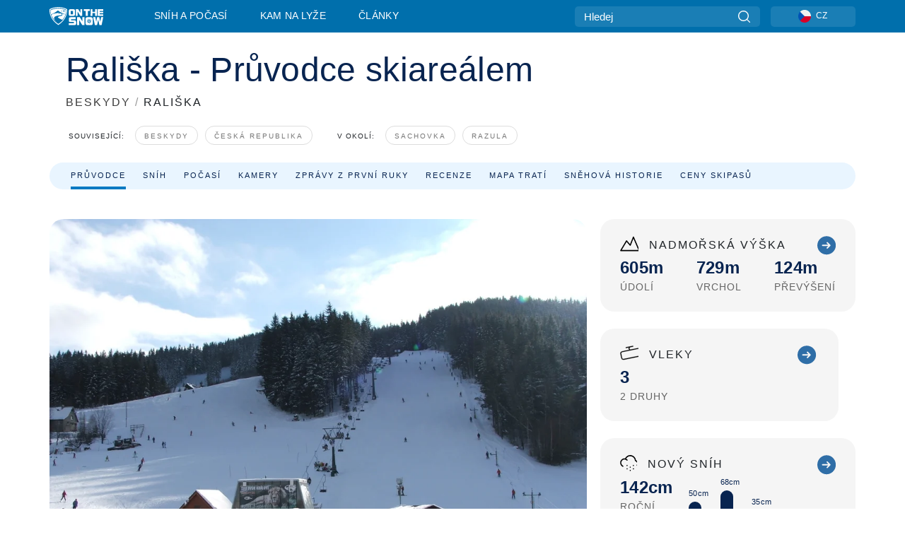

--- FILE ---
content_type: text/html; charset=utf-8
request_url: https://www.onthesnow.cz/beskydy/raliska/skiareal
body_size: 84147
content:
<!DOCTYPE html><html lang="cs-CZ"><head><meta charSet="utf-8"/><title>Rališka Lyžařské středisko | Sjezdovky a vleky | Lyžování Rališka |</title><meta name="viewport" content="initial-scale=1.0, width=device-width"/><meta name="description" content="Podrobný profil střediska Rališka (): Popis, nadmořská výška, sjezdovky a vleky, kontakty, skipasy, termíny začátku a konce sezóny..."/><link rel="canonical" href="https://www.onthesnow.cz/beskydy/raliska/skiareal"/><meta name="smartbanner:title" content="OnTheSnow Ski &amp; Snow Report"/><meta name="smartbanner:author" content="Ski &amp; Snow Conditions"/><meta name="smartbanner:hide-path" content="/"/><meta name="smartbanner:icon-apple" content="https://images.onthesnow.com/images/apple-touch-icon.png"/><meta name="smartbanner:icon-google" content="https://images.onthesnow.com/images/apple-touch-icon.png"/><meta name="smartbanner:button" content="OTEVŘI"/><meta name="smartbanner:button-url-apple" content="https://apps.apple.com/us/app/onthesnow-ski-snow-report/id300412347"/><meta name="smartbanner:button-url-google" content="https://play.google.com/store/apps/details?id=com.skireport"/><meta name="smartbanner:enabled-platforms" content="android,ios"/><meta name="smartbanner:close-label" content="Close"/><meta property="og:url" content="https://www.onthesnow.cz/beskydy/raliska/skiareal"/><meta property="og:type" content="website"/><meta property="og:title" content="Rališka Lyžařské středisko | Sjezdovky a vleky | Lyžování Rališka |"/><meta property="og:locale" content="cs-CZ"/><meta property="og:description" content="Podrobný profil střediska Rališka (): Popis, nadmořská výška, sjezdovky a vleky, kontakty, skipasy, termíny začátku a konce sezóny..."/><meta property="og:image" content="https://cdn.bfldr.com/WIENNW6Q/as/sjmt3b5hrvjf79rbkh5hbqsr/Ralika?auto=webp&amp;format=png"/><meta name="twitter:card" content="summary_large_image"/><meta property="twitter:url" content="https://www.onthesnow.cz/beskydy/raliska/skiareal"/><meta name="twitter:site" content="@onthesnow"/><meta name="twitter:title" content="Rališka Lyžařské středisko | Sjezdovky a vleky | Lyžování Rališka |"/><meta name="twitter:description" content="Podrobný profil střediska Rališka (): Popis, nadmořská výška, sjezdovky a vleky, kontakty, skipasy, termíny začátku a konce sezóny..."/><meta name="twitter:image" content="https://cdn.bfldr.com/WIENNW6Q/as/sjmt3b5hrvjf79rbkh5hbqsr/Ralika?auto=webp&amp;format=png"/><link rel="manifest" href="/manifest.json"/><meta name="next-head-count" content="28"/><link rel="apple-touch-icon" sizes="180x180" href="/apple-touch-icon.png"/><link rel="icon" type="image/png" sizes="32x32" href="/favicon-32x32.png"/><link rel="icon" type="image/png" sizes="16x16" href="/favicon-16x16.png"/><link rel="mask-icon" href="/safari-pinned-tab.svg" color="#5bbad5"/><meta name="msapplication-TileColor" content="#2d89ef"/><meta name="theme-color" content="#ffffff"/><link rel="preconnect" href="https://fonts.googleapis.com"/><link rel="preconnect" href="https://fonts.gstatic.com" crossorigin="anonymous"/><link rel="preload" as="style" href="https://fonts.googleapis.com/css2?family=Roboto:wght@100;300;400;500;600;700;900&amp;family=Poppins:wght@100;300;400;500;600;700;900&amp;display=swap"/><link rel="stylesheet" href="https://fonts.googleapis.com/css2?family=Roboto:wght@100;300;400;500;600;700;900&amp;family=Poppins:wght@100;300;400;500;600;700;900&amp;display=swap" media="print"/><noscript><link rel="stylesheet" href="https://fonts.googleapis.com/css2?family=Roboto:wght@100;300;400;500;600;700;900&amp;family=Poppins:wght@100;300;400;500;600;700;900&amp;display=swap"/></noscript><link href="https://fonts.googleapis.com/css2?family=Poppins:ital,wght@0,300;0,400;0,500;0,600;0,700;0,800;1,300;1,400;1,500;1,600;1,700;1,800&amp;display=swap" rel="stylesheet"/><script type="text/plain" async="" class="optanon-category-C0004">(function(w,d,s,l,i){w[l]=w[l]||[];w[l].push({'gtm.start':
          new Date().getTime(),event:'gtm.js'});var f=d.getElementsByTagName(s)[0],
          j=d.createElement(s),dl=l!='dataLayer'?'&l='+l:'';j.async=true;j.src=
          'https://www.googletagmanager.com/gtm.js?id='+i+dl;f.parentNode.insertBefore(j,f);
          })(window,document,'script','dataLayer','GTM-5SCH5W8');</script><meta name="google-site-verification" content="xl1i2-dmbSSbf9QcrH_CPJD-rNGTfsgID4aZRSyJR_Q"/><style>
                    #onetrust-consent-sdk { display: none }
                    </style><script type="text/javascript">
          window.OptanonWrapper = function() {
            console.log("OptanonWrapper fired", OneTrust.IsAlertBoxClosed());
            window.isOneTrustScriptLoaded = true;

            if (window.parseOTCookie) {
              parseOTCookie(true);
            }
          }</script><script type="text/javascript" src="//ajax.googleapis.com/ajax/libs/jquery/3.6.1/jquery.min.js"></script><script type="text/javascript" src="//moje.onthesnow.cz/c/assets/pigeon.js?v1"></script><script type="text/javascript">var Pigeon = new PigeonClass({
                    subdomain: 'moje.onthesnow.cz',
                    fingerprint: true,
                    idp: false // true if subdomain does not share the same primary domain this script is installed on
                   });
                
                Pigeon.oneTrust('enable', { ignoreCookieCategories:['C0001','C0003'] } );
                   
                Pigeon.paywall({
                    // redirect: true || 'modal' Setting true or false tells Pigeon whether to redirect to 
                    // preset promotional page or not. Setting 'modal' tells the page to popup the
                    // standard promotional dialog.
                    redirect:false, 
                    free:false, // default: false. Setting true overrides the Pigeon Cloud presets, allowing this page to be free.
                    success:function(response){
                    // do stuff here with response
                    // See Pigeon Response Reference in documentation for available variables.
                    }
                });
                
                
                </script><script defer="" type="text/javascript">Pigeon.paywallPromise.done(function(response){
                // Is user logged in and enabled
                if( response.user_status ){
                    window.pigeonProps = {
                       trKey: 'nav.footer.accountSettings',
                       href: 'https://moje.onthesnow.cz/user/',
                       fallback: 'Account Settings'
                    }
                } else {
                    window.pigeonProps = {
                       trKey: 'nav.footer.rejectConsent',
                       href: 'https://www.onthesnow.cz/news/ochrana-soukromi/',
                       fallback: 'Reject Consent'
                    }
                }
                if(window.updatePigeonProps) {
                    window.updatePigeonProps();
                }
            });</script><script src="https://cdn.cookielaw.org/scripttemplates/otSDKStub.js" type="text/javascript" charSet="UTF-8" data-domain-script="a20b0c5e-50be-410a-8c29-69cf6e716881"></script><link rel="stylesheet" href="/smartbanner/smartbanner.min.css"/><script defer="" src="/smartbanner/smartbanner.min.js"></script><link rel="preload" href="https://nextjs.onthesnow.com/_next/static/css/aa0e96e459c5c095.css" as="style"/><link rel="stylesheet" href="https://nextjs.onthesnow.com/_next/static/css/aa0e96e459c5c095.css" data-n-g=""/><link rel="preload" href="https://nextjs.onthesnow.com/_next/static/css/4de4e3fbe9b82a94.css" as="style"/><link rel="stylesheet" href="https://nextjs.onthesnow.com/_next/static/css/4de4e3fbe9b82a94.css" data-n-p=""/><link rel="preload" href="https://nextjs.onthesnow.com/_next/static/css/0d79589e02676c16.css" as="style"/><link rel="stylesheet" href="https://nextjs.onthesnow.com/_next/static/css/0d79589e02676c16.css" data-n-p=""/><link rel="preload" href="https://nextjs.onthesnow.com/_next/static/css/ec8ccfa30272f3fd.css" as="style"/><link rel="stylesheet" href="https://nextjs.onthesnow.com/_next/static/css/ec8ccfa30272f3fd.css" data-n-p=""/><link rel="preload" href="https://nextjs.onthesnow.com/_next/static/css/2cf90b43754cf487.css" as="style"/><link rel="stylesheet" href="https://nextjs.onthesnow.com/_next/static/css/2cf90b43754cf487.css" data-n-p=""/><link rel="preload" href="https://nextjs.onthesnow.com/_next/static/css/ce3532527e931861.css" as="style"/><link rel="stylesheet" href="https://nextjs.onthesnow.com/_next/static/css/ce3532527e931861.css" data-n-p=""/><link rel="preload" href="https://nextjs.onthesnow.com/_next/static/css/56a9a8783b6ce40a.css" as="style"/><link rel="stylesheet" href="https://nextjs.onthesnow.com/_next/static/css/56a9a8783b6ce40a.css"/><noscript data-n-css=""></noscript><script defer="" nomodule="" src="https://nextjs.onthesnow.com/_next/static/chunks/polyfills-c67a75d1b6f99dc8.js"></script><script defer="" src="https://nextjs.onthesnow.com/_next/static/chunks/5953.41bbe2dd86498f39.js"></script><script defer="" src="https://nextjs.onthesnow.com/_next/static/chunks/2220.d81ed58aed146073.js"></script><script src="https://nextjs.onthesnow.com/_next/static/chunks/webpack-363c9d108c1c3f54.js" defer=""></script><script src="https://nextjs.onthesnow.com/_next/static/chunks/framework-c785d58f95541f19.js" defer=""></script><script src="https://nextjs.onthesnow.com/_next/static/chunks/main-35ccc97ee3abffe0.js" defer=""></script><script src="https://nextjs.onthesnow.com/_next/static/chunks/pages/_app-f670ef873ae7b74f.js" defer=""></script><script src="https://nextjs.onthesnow.com/_next/static/chunks/fec483df-025b67593f65e72d.js" defer=""></script><script src="https://nextjs.onthesnow.com/_next/static/chunks/9669-b100a0bcd7abbd2e.js" defer=""></script><script src="https://nextjs.onthesnow.com/_next/static/chunks/9861-1e768c62a1e811b5.js" defer=""></script><script src="https://nextjs.onthesnow.com/_next/static/chunks/4221-2d3eed0b0f8c238c.js" defer=""></script><script src="https://nextjs.onthesnow.com/_next/static/chunks/2050-63886329d538a06f.js" defer=""></script><script src="https://nextjs.onthesnow.com/_next/static/chunks/250-ad8207ec1466e01e.js" defer=""></script><script src="https://nextjs.onthesnow.com/_next/static/chunks/8033-bdfbe0588b213143.js" defer=""></script><script src="https://nextjs.onthesnow.com/_next/static/chunks/1036-d3fc8e39a0906a4d.js" defer=""></script><script src="https://nextjs.onthesnow.com/_next/static/chunks/9121-5e55d722588176f0.js" defer=""></script><script src="https://nextjs.onthesnow.com/_next/static/chunks/1983-496dfca6a184220c.js" defer=""></script><script src="https://nextjs.onthesnow.com/_next/static/chunks/2974-570e456ff5fece53.js" defer=""></script><script src="https://nextjs.onthesnow.com/_next/static/chunks/1994-e496443910856d54.js" defer=""></script><script src="https://nextjs.onthesnow.com/_next/static/chunks/7796-e38cda8f07e00c24.js" defer=""></script><script src="https://nextjs.onthesnow.com/_next/static/chunks/1-4cf52f3bf0872ab3.js" defer=""></script><script src="https://nextjs.onthesnow.com/_next/static/chunks/2797-0ccd6666e06d2eae.js" defer=""></script><script src="https://nextjs.onthesnow.com/_next/static/chunks/536-848e32c0a76ad7ff.js" defer=""></script><script src="https://nextjs.onthesnow.com/_next/static/chunks/7563-a397b46d9d83b1e5.js" defer=""></script><script src="https://nextjs.onthesnow.com/_next/static/chunks/1654-99efa19d977c92f7.js" defer=""></script><script src="https://nextjs.onthesnow.com/_next/static/chunks/262-31fef8d944ac0aad.js" defer=""></script><script src="https://nextjs.onthesnow.com/_next/static/chunks/7817-d266cb3d4d041137.js" defer=""></script><script src="https://nextjs.onthesnow.com/_next/static/chunks/pages/%5Bregion%5D/%5Bresort%5D/skiareal-975e88ddd4b01f29.js" defer=""></script><script src="https://nextjs.onthesnow.com/_next/static/2.8.17_cs-CZ/_buildManifest.js" defer=""></script><script src="https://nextjs.onthesnow.com/_next/static/2.8.17_cs-CZ/_ssgManifest.js" defer=""></script></head><body><div id="__next"><noscript><iframe title="Google Tag Manager" src="https://www.googletagmanager.com/ns.html?id=GTM-5SCH5W8" height="0" width="0" style="display:none;visibility:hidden"></iframe></noscript><div id="GPTScripts"></div><noscript><img height="1" width="1" alt="facebook-pixel" class="optanon-category-C0004" style="display:none" src="https://www.facebook.com/tr?id=419774891779343&amp;ev=PageView&amp;noscript=1"/></noscript><div id="FPC-with-scripts"></div><noscript><img style="position:absolute" alt="" src="https://pubads.g.doubleclick.net/activity;dc_iu=/7730/DFPAudiencePixel;ord=1;dc_seg=7264807841?" width="1" height="1"/></noscript><nav class="styles_box___Anpz"><div class="container-xl p-0"><div><div class="styles_logo__SQxSo"><a tabindex="-1" href="/"><svg viewBox="0 0 88 30" fill="none" xmlns="http://www.w3.org/2000/svg"><path fill-rule="evenodd" clip-rule="evenodd" d="M14.473 0c6.234.049 11.834 1.87 14.332 3.525.09.06 2.289 15.162-14.332 25.811C-2.146 18.686.053 3.586.143 3.525 2.64 1.87 8.24.049 14.472 0zm-.005 1.292c5.65.044 10.728 1.675 12.994 3.158.08.052 2.074 13.58-12.994 23.117C-.597 18.029 1.395 4.502 1.476 4.45 3.742 2.967 8.82 1.336 14.468 1.292zm12.368 3.74C24.686 3.68 19.83 2.296 14.47 2.257c-5.36.04-10.176 1.527-12.325 2.878-.038.024-.504 2.983.723 7.017.372-.204 4.062-2.23 6.001-3.313 1.434-.802 3.166-2.08 4.164-2.818.469-.346.776-.573.815-.576.058-.005.17.099.379.29.492.453 1.518 1.396 3.611 2.564 2.725 1.521 4.798 2.374 8.363 3.511l-.106.376c-.474-.179-1.617-.586-3.925-1.286-.525-.159.059.22.677.62.452.292.923.597.992.712 0 0-2.845-1.332-5.073-1.87-.112-.027-.001.04.224.175.982.591 4.136 2.49.581 3.662-.151.05-.312.099-.478.147-.445.129-.938.25-1.438.374-3.574.881-7.482 1.845 3.424 6.09 7.067-7.68 5.82-15.74 5.758-15.78zM11.03 23.685c-4.583-3.656-6.871-7.648-7.99-10.988l.033.005c1.17-.724 3.013-1.616 4.646-2.406a136.38 136.38 0 001.809-.886c.58-.292.004.259-.65.886-.697.667-1.484 1.42-1.063 1.334.152-.031.578-.304 1.071-.62.517-.33 1.106-.708 1.528-.902.825-.382 1.918-.19 2.165.19.121.186.41-.184.712-.572.315-.404.646-.828.814-.655.33.339 2 2.496 2 2.496l.104-1.946s9.237 3.13-.454 4.06c-12.351 1.186-7.938 7.001-4.725 10.004zM23.983 5.595l-.33-1.01-.318.656.33 1.01.982-.338.317-.655-.981.337zm-.818 1.676l.33 1.008.319-.655-.33-1.01-.982.338-.318.656.981-.337zm2.276-.723l-.984.338.328 1.006-.638-.326-.33-1.007.984-.339.64.328zm-2.747-.566l-.983.338.64.327.983-.339-.33-1.006-.637-.327.327 1.007zm-3.137-.396l.334.477.463-.342-.063.398-.463.343-.335-.477.064-.4zm.502 1.973l-.334-.476-.464.341.063-.398.464-.343.334.478-.063.398zm.287-.895l.466-.342-.389-.066-.466.342.334.477.389.064-.334-.475zm-1.54.16l.465-.341-.334-.476.39.065.332.476-.464.343-.39-.066zm5.484 2.405l-.267-.143.062.203.268.143.14-.273-.062-.202-.14.272zm-.043.592l.06.204.141-.274.268.144-.063-.204-.266-.143-.14.273zm.197-.355l.14-.274.2-.063-.142.274.267.144-.198.063-.267-.144zm-.61-.032l.266.143-.14.275.198-.064.14-.273-.266-.144-.198.063zm64.095-5.931v2.72h-5.705v1.674h5.725v2.208h-5.725v1.62h5.714v2.761h-8.846V3.482l8.837.02zM47.055 3.5h-3.977l.003 10.984h2.959V7.259l4.433 7.225h3.033V3.495H50.54V9.24L47.055 3.5zm-13.072 0s2.783-.004 5.386-.004c2.602 0 2.396 2.741 2.396 2.741v5.471c0 3.034-2.507 2.776-2.507 2.776h-5.166s-.909.087-1.69-.569c-.781-.658-.77-2.192-.77-2.192V6.229s-.056-.977.5-1.865c.554-.887 1.851-.863 1.851-.863zm.778 8.227h3.876V6.224h-3.861l-.015 5.503zm21.33-8.225v2.731h3.373v8.252h3.304V6.233h3.222V3.502h-9.899zM70.473 3.5h-3.139L67.3 14.435h3.174v-4.53h4.136v4.548h3.156V3.5h-3.156v4.192h-4.136V3.5zM49.71 16.58H45.03l.005 12.923h3.479V21l5.217 8.503h3.57v-12.93h-3.492v6.758l-4.098-6.75zm-6.928-.013v3.213h-7.49v1.956h5.736s2.568-.29 2.568 2.247v3.393s.082 2.127-2.593 2.127H31.63v-3.248h8.397v-1.898h-5.534s-1.447.07-2.12-.42c-.777-.568-.672-1.717-.672-1.717v-3.37s-.014-1.06.87-1.726c.803-.605 2.722-.557 2.722-.557h7.49zm31.483 12.96l-2.635-12.963 3.544.01 1.312 7.558 1.526-7.55h3.581l1.537 7.55 1.337-7.574H88l-2.639 12.946h-3.625l-1.926-8.88-1.938 8.902h-3.606zM61.746 16.58s3.274-.008 6.338-.008c3.062 0 2.822 3.226 2.822 3.226v6.437c0 3.568-2.951 3.267-2.951 3.267h-6.076s-1.073.103-1.992-.67c-.92-.774-.906-2.577-.906-2.577v-6.471s-.065-1.146.588-2.188c.655-1.048 2.177-1.016 2.177-1.016zm3.806 4.478l-1.042-2.11-.494 1.545 1.041 2.112 2.053-1.066.494-1.544-2.052 1.063zM64.28 25.01l1.04 2.11.496-1.545-1.04-2.111-2.055 1.064-.493 1.547 2.052-1.065zm4.781-2.338l-2.059 1.068 1.039 2.105-1.507-.507-1.04-2.107 2.059-1.067 1.508.508zm-6.228-.339l-2.057 1.068 1.507.506 2.06-1.068-1.04-2.103-1.507-.51 1.037 2.107z" fill="#fff"></path></svg></a></div><div class="styles_desktopMenu__lxfmC"><a href="/snehove-zpravodajstvi">Sníh a počasí</a><a href="/skiareal">Kam na lyže</a><a href="/news/" class="">Články</a></div></div><div><div class="styles_search__UiDjC"><form><input type="search" name="search" placeholder="Hledej"/><button type="button" title="Hledej"><svg viewBox="0 0 24 24" xmlns="http://www.w3.org/2000/svg"><path d="M10.57 0C4.74 0 0 4.741 0 10.57c0 5.827 4.741 10.568 10.57 10.568 5.827 0 10.568-4.741 10.568-10.569C21.138 4.741 16.397 0 10.57 0zm0 19.187c-4.753 0-8.619-3.866-8.619-8.618 0-4.752 3.866-8.618 8.618-8.618 4.752 0 8.618 3.866 8.618 8.618 0 4.752-3.866 8.618-8.618 8.618z"></path><path d="M23.714 22.334l-5.593-5.593a.975.975 0 10-1.38 1.38l5.593 5.593a.972.972 0 001.38 0 .975.975 0 000-1.38z"></path></svg></button></form></div><div class="styles_langPicker__IbnXq"><div class="styles_langWrapper__Fb8X0"><a class="styles_langButton__7sCTT"><div><img src="/assets/flags/CS.png" alt="CZ" width="18" height="18" title="CZ"/><span>CZ</span></div></a><div class="styles_langDropdown__KCcDf"><a class="lang-select" href="https://www.onthesnow.com"><div><span>US</span></div></a><a class="lang-select" href="https://www.onthesnow.co.uk"><div><span>UK</span></div></a><a class="lang-select" href="https://www.skiinfo.se"><div><span>SV</span></div></a><a class="lang-select" href="https://www.onthesnow.sk"><div><span>SK</span></div></a><a class="lang-select" href="https://www.skiinfo.pl"><div><span>PL</span></div></a><a class="lang-select" href="https://www.skiinfo.de"><div><span>DE</span></div></a><a class="lang-select" href="https://es.skiinfo.com"><div><span>ES</span></div></a><a class="lang-select" href="https://www.skiinfo.it"><div><span>IT</span></div></a><a class="lang-select" href="https://www.skiinfo.no"><div><span>NO</span></div></a><a class="lang-select" href="https://www.skiinfo.dk"><div><span>DA</span></div></a><a class="lang-select" href="https://www.skiinfo.fr"><div><span>FR</span></div></a><a class="lang-select" href="https://www.skiinfo.nl"><div><span>NL</span></div></a><a class="lang-select" href="https://www.onthesnow.cz"><div><span>CZ</span></div></a></div></div></div><div tabindex="-1" role="button" class="styles_searchToggle__L4_lN"><svg viewBox="0 0 24 24" xmlns="http://www.w3.org/2000/svg"><path d="M10.57 0C4.74 0 0 4.741 0 10.57c0 5.827 4.741 10.568 10.57 10.568 5.827 0 10.568-4.741 10.568-10.569C21.138 4.741 16.397 0 10.57 0zm0 19.187c-4.753 0-8.619-3.866-8.619-8.618 0-4.752 3.866-8.618 8.618-8.618 4.752 0 8.618 3.866 8.618 8.618 0 4.752-3.866 8.618-8.618 8.618z"></path><path d="M23.714 22.334l-5.593-5.593a.975.975 0 10-1.38 1.38l5.593 5.593a.972.972 0 001.38 0 .975.975 0 000-1.38z"></path></svg></div><div tabindex="-1" role="button" class="styles_burger__OiHl4"><svg viewBox="0 0 25 20" xmlns="http://www.w3.org/2000/svg"><rect width="25" height="3.333" rx="1.667"></rect><rect y="8.334" width="25" height="3.333" rx="1.667"></rect><rect y="16.666" width="25" height="3.333" rx="1.667"></rect></svg></div></div></div><div class="styles_mobileMenu__EWmNZ"><div class="styles_head__cDv3M"><div class="container"><div tabindex="-1" role="button" class="styles_burger__OiHl4"><svg viewBox="0 0 25 20" xmlns="http://www.w3.org/2000/svg"><rect width="25" height="3.333" rx="1.667"></rect><rect y="8.334" width="25" height="3.333" rx="1.667"></rect><rect y="16.666" width="25" height="3.333" rx="1.667"></rect></svg></div></div></div><div class="styles_links__OPHIm"><a href="/snehove-zpravodajstvi">Sníh a počasí</a><a href="/skiareal">Kam na lyže</a><a href="/news/" class="">Články</a></div></div></nav><div class="SizeMonitor_wrapper__pWZ2x" style="height:0px"><div class="SizeMonitor_inner__ea5ry"><div class="adunit_main__SsoLJ" data-resort="3527" data-resort-name="Rališka" data-language="cs-CZ" data-country="CZ"></div></div></div><div class="adunit_main__SsoLJ adunit_popup__ikrQJ" data-resort="3527" data-resort-name="Rališka" data-language="cs-CZ" data-country="CZ"></div><div class="container-xl content-container"><div class="styles_header__LIzdC"><div class="styles_content__17ubJ"><div class="styles_hero__28E9o"><div><div class="styles_title__nwByn"><h1>Rališka - Průvodce skiareálem</h1></div><div class="styles_subtitle__uu40P"><h2><a href="/beskydy/snehove-zpravodajstvi">BESKYDY</a> <span class="styles_seperator__rWZRs">/</span> <!-- -->RALIŠKA</h2></div><div class="styles_tagsContainer__wqBiQ"><div class="styles_rows__4zqtZ styles_rowsNonPartner__1TJ40"><div class="styles_row___yPCL"><p>Související:</p><a class="styles_tag__GOIyD" href="/beskydy/snehove-zpravodajstvi">Beskydy</a><a class="styles_tag__GOIyD" href="/ceska-republika/snehove-zpravodajstvi">Česká republika</a></div><div class="styles_row___yPCL"><p>V okolí:</p><a class="styles_tag__GOIyD" href="/beskydy/u-sachovy-studanky/snehove-zpravodajstvi">Sachovka</a><a class="styles_tag__GOIyD" href="/beskydy/razula/snehove-zpravodajstvi">Razula</a></div></div></div></div></div><div class="styles_links__CG2WY"><div class="Link_linkContainer__j_XC5 Link_active__r16jD"><a href="/beskydy/raliska/skiareal" rel="" class="Link_link__jRQZF Link_redesigned___kOm_">Průvodce</a></div><div class="Link_linkContainer__j_XC5"><a href="/beskydy/raliska/snehove-zpravodajstvi" rel="" class="Link_link__jRQZF Link_redesigned___kOm_">Sníh</a></div><div class="Link_linkContainer__j_XC5"><a href="/beskydy/raliska/pocasi" rel="" class="Link_link__jRQZF Link_redesigned___kOm_">Počasí</a></div><div class="Link_linkContainer__j_XC5"><a href="/beskydy/raliska/kamery" rel="" class="Link_link__jRQZF Link_redesigned___kOm_">Kamery</a></div><div class="Link_linkContainer__j_XC5"><a href="/beskydy/raliska/zpravy-ze-sjezdovky" rel="" class="Link_link__jRQZF Link_redesigned___kOm_">Zprávy z první ruky</a></div><div class="Link_linkContainer__j_XC5"><a href="/beskydy/raliska/recenze" rel="" class="Link_link__jRQZF Link_redesigned___kOm_">Recenze</a></div><div class="Link_linkContainer__j_XC5"><a href="/beskydy/raliska/mapa-sjezdovek" rel="" class="Link_link__jRQZF Link_redesigned___kOm_">Mapa tratí</a></div><div class="Link_linkContainer__j_XC5"><a href="/beskydy/raliska/snehova-historie" rel="" class="Link_link__jRQZF Link_redesigned___kOm_">Sněhová historie</a></div><div class="Link_linkContainer__j_XC5"><a href="/beskydy/raliska/skipasy" rel="" class="Link_link__jRQZF Link_redesigned___kOm_">Ceny skipasů</a></div></div></div></div><div class="styles_layout__Zkjid layout-container"><style>#nprogress{pointer-events:none}#nprogress .bar{background:#29d;position:fixed;z-index:1600;top: 0;left:0;width:100%;height:3px}#nprogress .peg{display:block;position:absolute;right:0;width:100px;height:100%;box-shadow:0 0 10px #29d,0 0 5px #29d;opacity:1;-webkit-transform:rotate(3deg) translate(0px,-4px);-ms-transform:rotate(3deg) translate(0px,-4px);transform:rotate(3deg) translate(0px,-4px)}#nprogress .spinner{display:block;position:fixed;z-index:1600;top: 15px;right:15px}#nprogress .spinner-icon{width:18px;height:18px;box-sizing:border-box;border:2px solid transparent;border-top-color:#29d;border-left-color:#29d;border-radius:50%;-webkit-animation:nprogress-spinner 400ms linear infinite;animation:nprogress-spinner 400ms linear infinite}.nprogress-custom-parent{overflow:hidden;position:relative}.nprogress-custom-parent #nprogress .bar,.nprogress-custom-parent #nprogress .spinner{position:absolute}@-webkit-keyframes nprogress-spinner{0%{-webkit-transform:rotate(0deg)}100%{-webkit-transform:rotate(360deg)}}@keyframes nprogress-spinner{0%{transform:rotate(0deg)}100%{transform:rotate(360deg)}}</style><div class="styles_main__AIw_d"><div class="ski-resort_container__Xw_3c"><div class="ski-resort_wrapper__SXgxM"><div class="ski-resort_flex_1__MGvO7"><div class="styles_main__AoT_H"><div><div class="styles_resort_info__duxNt"><div class="styles_column__dHbh6"><div class="styles_row__nktSr"><div class="styles_column__dHbh6 styles_gray_container__49gn_"><div class="styles_column_header__4VQ0j"><div class="styles_row__nktSr"><div class="styles_row_start__bup8r"><span><svg width="26" height="19" fill="none" xmlns="http://www.w3.org/2000/svg"><path d="M27.096 20.808H.943l8.22-13.81 5.23 6.138 4.484-11.508 8.22 19.18z" stroke="#000" stroke-width="1.6" stroke-linecap="round" stroke-linejoin="round"></path></svg></span>Nadmořská výška</div><div class="styles_row_end__9SHbd"><a href="/beskydy/raliska/mapa-sjezdovek"><svg width="26" height="26" fill="none" xmlns="http://www.w3.org/2000/svg"><path d="M26.152 13.346C26.152 6.154 20.268.27 13.076.27 5.883.27-.001 6.154-.001 13.346s5.884 13.077 13.077 13.077c7.192 0 13.076-5.884 13.076-13.077zm-12.796 4.39a.848.848 0 01-.28-.654c0-.28.093-.466.28-.653l2.148-2.149H7.471c-.56 0-.934-.373-.934-.934 0-.56.374-.934.934-.934h8.033l-2.148-2.148a.903.903 0 010-1.308.903.903 0 011.308 0l3.736 3.737c.093.093.187.186.187.28.093.186.093.467 0 .747-.094.093-.094.187-.187.28l-3.736 3.736a.903.903 0 01-1.308 0z" fill="#2F6EA7"></path></svg></a></div></div></div><div class="column-content"><div class="styles_row__nktSr styles_sm_col__ycXTH"><div class="column"><div class="styles_main_text__vitr9">605m</div><div class="styles_secondary_text__iHrky">Údolí</div></div><div class="column"><div class="styles_main_text__vitr9">729m</div><div class="styles_secondary_text__iHrky">Vrchol</div></div><div class="column"><div class="styles_main_text__vitr9">124m</div><div class="styles_secondary_text__iHrky">Převýšení</div></div></div></div></div></div><div class="styles_row__nktSr styles_sm_col__ycXTH"><div class="styles_column__dHbh6 styles_gray_container__49gn_ styles_second_line_container__EUZLF"><div class="styles_column_header__4VQ0j"><div class="styles_row__nktSr"><div class="styles_row_start__bup8r"><span><svg width="26" height="19" fill="none" xmlns="http://www.w3.org/2000/svg"><path d="M30.1 12.128l-1.25-6.13c-.145-.769-.602-1.418-1.25-1.851a2.923 2.923 0 00-2.188-.433L14.234 5.998 13.032 4.17l1.153-1.803 3.99-.817a.493.493 0 00.386-.577.493.493 0 00-.577-.385l-9.52 1.948a.493.493 0 00-.384.577c.048.216.24.384.48.384h.097l4.23-.865-.817 1.274a.52.52 0 000 .529l1.154 1.779L2.84 8.355a2.896 2.896 0 00-2.26 3.437l1.25 6.13a2.928 2.928 0 002.861 2.332c.192 0 .385-.024.577-.048l22.573-4.64a2.938 2.938 0 002.26-3.438h0zM2.766 17.706l-1.25-6.13a1.95 1.95 0 011.515-2.308l22.55-4.616c.12-.024.264-.048.384-.048.385 0 .745.12 1.082.313.432.288.72.721.84 1.226l1.25 6.13a1.95 1.95 0 01-1.514 2.308L5.074 19.196a1.916 1.916 0 01-2.308-1.49z" fill="#000" stroke="#000" stroke-width="0.391"></path></svg></span>Vleky</div><div class="styles_row_end__9SHbd"><a href="/beskydy/raliska/skiareal#total_lifts_widget"><svg width="30" height="20" fill="none" xmlns="http://www.w3.org/2000/svg"><path d="M26.152 13.346C26.152 6.154 20.268.27 13.076.27 5.883.27-.001 6.154-.001 13.346s5.884 13.077 13.077 13.077c7.192 0 13.076-5.884 13.076-13.077zm-12.796 4.39a.848.848 0 01-.28-.654c0-.28.093-.466.28-.653l2.148-2.149H7.471c-.56 0-.934-.373-.934-.934 0-.56.374-.934.934-.934h8.033l-2.148-2.148a.903.903 0 010-1.308.903.903 0 011.308 0l3.736 3.737c.093.093.187.186.187.28.093.186.093.467 0 .747-.094.093-.094.187-.187.28l-3.736 3.736a.903.903 0 01-1.308 0z" fill="#2F6EA7"></path></svg></a></div></div></div><div class="column-content"><div class="styles_row__nktSr"><div class="column"><div class="styles_main_text__vitr9">3</div><div class="styles_secondary_text__iHrky">2<!-- --> <!-- -->druhy</div></div></div></div></div></div><div class="styles_row__nktSr"><div class="styles_column__dHbh6 styles_gray_container__49gn_"><div class="styles_column_header__4VQ0j"><div class="styles_row__nktSr"><div class="styles_row_start__bup8r"><span><svg width="24" height="20" fill="none" xmlns="http://www.w3.org/2000/svg"><path d="M9.903 14.386h.015m8.948 0h.015m-4.497 2.263h.015m-4.496 2.263h.015m8.948 0h.015m-4.497 2.262h.015M6.915 5.39a5.186 5.186 0 012.95 1.493m-5.937 8.502a5.258 5.258 0 01-2.592-2.761 5.328 5.328 0 01-.081-3.804A5.265 5.265 0 013.727 5.95a5.183 5.183 0 013.74-.448 7.522 7.522 0 013.24-3.709 7.41 7.41 0 014.82-.886 7.45 7.45 0 014.326 2.317A7.58 7.58 0 0121.83 7.75c.619.173 1.188.49 1.663.925a4.15 4.15 0 011.074 1.58 4.187 4.187 0 01-.361 3.713" stroke="#000" stroke-width="1.6" stroke-linecap="round" stroke-linejoin="round"></path></svg></span>Nový sníh</div><div class="styles_row_end__9SHbd"><a href="/beskydy/raliska/snehova-historie"><svg width="26" height="26" fill="none" xmlns="http://www.w3.org/2000/svg"><path d="M26.152 13.346C26.152 6.154 20.268.27 13.076.27 5.883.27-.001 6.154-.001 13.346s5.884 13.077 13.077 13.077c7.192 0 13.076-5.884 13.076-13.077zm-12.796 4.39a.848.848 0 01-.28-.654c0-.28.093-.466.28-.653l2.148-2.149H7.471c-.56 0-.934-.373-.934-.934 0-.56.374-.934.934-.934h8.033l-2.148-2.148a.903.903 0 010-1.308.903.903 0 011.308 0l3.736 3.737c.093.093.187.186.187.28.093.186.093.467 0 .747-.094.093-.094.187-.187.28l-3.736 3.736a.903.903 0 01-1.308 0z" fill="#2F6EA7"></path></svg></a></div></div></div><div class="column-content"><div class="styles_row__nktSr styles_sm_col__ycXTH"><div class="styles_flex1__BfxSL"><div class="styles_main_text__vitr9">142cm</div><div class="styles_secondary_text__iHrky">Roční sněhové srážky</div></div><div class="styles_column_inner__hRZmI styles_flex1__BfxSL"><div class="styles_bestTimeSnow__r7vBA"><div class="styles_box__A8NLW styles_box__iRy2v"><div class="styles_data__FMWx9"><div class="styles_inner__IGQ9_" style="height:60%"><div class="styles_value__A034x">50cm</div><div class="styles_date__b6FRY">pro</div></div><div class="styles_inner__IGQ9_" style="height:82%"><div class="styles_value__A034x">68cm</div><div class="styles_date__b6FRY">led</div></div><div class="styles_inner__IGQ9_" style="height:42%"><div class="styles_value__A034x">35cm</div><div class="styles_date__b6FRY">úno</div></div><div class="styles_inner__IGQ9_" style="height:7%"><div class="styles_value__A034x">6cm</div><div class="styles_date__b6FRY">bře</div></div><div class="styles_inner__IGQ9_" style="height:7%"><div class="styles_value__A034x">6cm</div><div class="styles_date__b6FRY">dub</div></div></div></div></div></div></div></div></div></div><section id="styles_best_known__yjsYE"><div class="styles_container__IvjIe"><div class="styles_row__nktSr"><h4 class="styles_header__sE9qN">Nejznámější jako</h4><a href="/beskydy/raliska/recenze"><svg width="26" height="26" fill="none" xmlns="http://www.w3.org/2000/svg"><path d="M26 13c0-7.15-5.85-13-13-13S0 5.85 0 13s5.85 13 13 13 13-5.85 13-13zm-12.721 4.364a.843.843 0 01-.279-.65c0-.278.093-.464.279-.65l2.135-2.135H7.43c-.558 0-.929-.372-.929-.929s.371-.929.929-.929h7.985L13.28 9.936a.898.898 0 010-1.3.898.898 0 011.3 0l3.714 3.714c.093.093.186.186.186.279.092.185.092.464 0 .742-.093.093-.093.186-.186.279l-3.714 3.714a.898.898 0 01-1.3 0z" fill="#fff"></path></svg></a></div><div class="content"><ul><li><div class="styles_category__4pZQf"><span class="styles_position__FSnfU">Č. 5</span> mezi malými skiareály v regionu  <a class="styles_link__fDbv2" href="/beskydy/snehove-zpravodajstvi">Beskydy</a></div></li></ul></div></div></section></div></div></div></div><div class="ski-resort_ad_container__J7wtu"><div class="ski-resort_news_container__RYLT7"><article class="styles_box__DnDyN styles_wrapper__1ZpLM"><div class="styles_box__nvOx2"><h2 class="styles_title__7rSWH">Související články</h2><div class="styles_links__vwiP3"></div></div><div class="styles_box__A8NLW"><div class="styles_container__e7R_v"><img class="styles_img__U4TO_" alt="Sponzoruje Kitzbühel Tourismus Jen pár hodin jízdy z Prahy či Brna se otevírá svět, který patří mezi nejlegendárnější zimní destinace Evropy – Kitzbühel. Město v srdci Tyrolska je synonymem pro špičkové lyžování, bohatou nabídku zimních aktivit i historickou atmosféru, která z něj dělá ideální cíl zimní dovolené. Je to místo, kde se píší zimní příběhy,
" src="https://cdn.bfldr.com/WIENNW6Q/at/srqm9sbbv54p9nhgk3p7z/Landschaft_Panorama_Hahnenkamm_Winter_Stadt_Horn_c_Kitzbuehel_Tourismus_1_1.jpg?auto=webp&amp;format=jpg&amp;width=65&amp;height=65"/><a href="/news/objevte-kouzlo-zimy-v-kitzbuhelu/" class="styles_link__pbfFa" aria-label="Sponzoruje Kitzbühel Tourismus Jen pár hodin jízdy z Prahy či Brna se otevírá svět, který patří mezi nejlegendárnější zimní destinace Evropy – Kitzbühel. Město v srdci Tyrolska je synonymem pro špičkové lyžování, bohatou nabídku zimních aktivit i historickou atmosféru, která z něj dělá ideální cíl zimní dovolené. Je to místo, kde se píší zimní příběhy,
"><span>Objevte kouzlo zimy v Kitzbühelu</span></a></div></div></article></div><div class="adunit_nonSticky__Ox_d0"><div class="adunit_main__SsoLJ adunit_sky__8SqWp" data-resort="3527" data-resort-name="Rališka" data-language="cs-CZ" data-country="CZ"></div></div><div class="adunit_sticky__RO7_7"><article class="styles_box__DnDyN"><div id="weski-widget" data-destination-id="flexible" data-partner="3e08" data-new-tab="true"></div></article></div></div></div><section id="ski-resort_main_content__Njkuw"><section id="styles_slider__Duvzd"><div><div class="swiper"><div class="swiper-wrapper"><div class="swiper-slide styles_height_auto__QoR8A"><img src="https://cdn.bfldr.com/WIENNW6Q/as/sjmt3b5hrvjf79rbkh5hbqsr/Ralika?auto=webp&amp;width=1024" alt="Rališka" loading="lazy" style="width:100%;height:auto"/></div></div></div></div></section><section id="styles_whereToStay__ltUuQ" class=""><h3 class="styles_section_header__f39FI">Kde se ubytovat</h3><div class="styles_whereToStaySwiper__Pda5m"><button type="button" class="styles_swiperNavButton__Th90q styles_swiperButtonNext__uBfVx"><svg width="43" height="43" fill="none" xmlns="http://www.w3.org/2000/svg"><path d="M42.838 21.451C42.838 9.788 33.296.246 21.633.246 9.97.246.428 9.788.428 21.451c0 11.663 9.542 21.205 21.205 21.205 11.663 0 21.205-9.542 21.205-21.205zm-20.75 7.119c-.304-.303-.455-.606-.455-1.06 0-.455.151-.758.454-1.06l3.484-3.484H12.545c-.909 0-1.515-.606-1.515-1.515 0-.909.606-1.515 1.515-1.515h13.026l-3.484-3.483c-.606-.606-.606-1.515 0-2.12.606-.607 1.515-.607 2.12 0l6.06 6.058c.15.151.302.303.302.454.152.303.152.758 0 1.212-.151.151-.151.303-.303.454l-6.058 6.059c-.606.606-1.515.606-2.12 0z" fill="#fff"></path></svg></button><div class="swiper"><div class="swiper-wrapper"></div></div></div></section><article class="styles_box__DnDyN styles_container__MlgNf"><h3 class="styles_heading__9yjQG">Naplánuj si pobyt</h3><div class="styles_tripControlBlock__fEZOi"></div><form class="styles_wrapper__hfv6n"><div class="styles_form__joJUn"><div><div class="styles_dateInput__nuji2 styles_taWidgetDateInput__8OITD"><label for="fromDate">Příjezd</label><div class="styles_flex__fpLSw flatpickr"><input id="fromDate" type="text"/><button type="button"><svg width="24" height="24" fill="none" xmlns="http://www.w3.org/2000/svg"><path d="M2 12c0-3.771 0-5.657 1.172-6.828C4.343 4 6.229 4 10 4h4c3.771 0 5.657 0 6.828 1.172C22 6.343 22 8.229 22 12v2c0 3.771 0 5.657-1.172 6.828C19.657 22 17.771 22 14 22h-4c-3.771 0-5.657 0-6.828-1.172C2 19.657 2 17.771 2 14v-2z" stroke="#082450" stroke-width="1.5"></path><path d="M7 4V2.5M17 4V2.5M2.5 9h19" stroke="#082450" stroke-width="1.5" stroke-linecap="round"></path><path d="M18 17a1 1 0 11-2 0 1 1 0 012 0zm0-4a1 1 0 11-2 0 1 1 0 012 0zm-5 4a1 1 0 11-2 0 1 1 0 012 0zm0-4a1 1 0 11-2 0 1 1 0 012 0zm-5 4a1 1 0 11-2 0 1 1 0 012 0zm0-4a1 1 0 11-2 0 1 1 0 012 0z" fill="#082450"></path></svg></button></div></div><div class="styles_dateInput__nuji2"><label for="toDate">Odjezd</label><div class="styles_flex__fpLSw"><input id="toDate" type="text"/><button type="button"><svg width="24" height="24" fill="none" xmlns="http://www.w3.org/2000/svg"><path d="M2 12c0-3.771 0-5.657 1.172-6.828C4.343 4 6.229 4 10 4h4c3.771 0 5.657 0 6.828 1.172C22 6.343 22 8.229 22 12v2c0 3.771 0 5.657-1.172 6.828C19.657 22 17.771 22 14 22h-4c-3.771 0-5.657 0-6.828-1.172C2 19.657 2 17.771 2 14v-2z" stroke="#082450" stroke-width="1.5"></path><path d="M7 4V2.5M17 4V2.5M2.5 9h19" stroke="#082450" stroke-width="1.5" stroke-linecap="round"></path><path d="M18 17a1 1 0 11-2 0 1 1 0 012 0zm0-4a1 1 0 11-2 0 1 1 0 012 0zm-5 4a1 1 0 11-2 0 1 1 0 012 0zm0-4a1 1 0 11-2 0 1 1 0 012 0zm-5 4a1 1 0 11-2 0 1 1 0 012 0zm0-4a1 1 0 11-2 0 1 1 0 012 0z" fill="#082450"></path></svg></button></div></div></div><div><div class="styles_button__bsgBk"><button class="styles_box__or16V">Hledej</button></div></div></div></form></article><section id="styles_howToGetThere__Bn6Bi"><h3 class="styles_section_header__f39FI">Doprava</h3><div><div role="button" class="iframe_iframe__kK68Y"></div></div></section><section id="styles_whenToGo__Izgmj"><h3 class="styles_section_header__f39FI">Důležité termíny</h3><div><div><h4>Začátek sezóny</h4><p>27 pro, 2025</p></div><div><h4>Konec sezóny</h4><p>22 bře, 2026</p></div><div><h4>Průměrně nasněží</h4><p>142cm</p></div></div></section><article id="terrain_overview_widget"><h3 class="styles_heading__2YXWG">Sjezdovky a terén</h3><div><div class="styles_box__cUvBW slopesColors_fillPrimary__gbM06"><div class="styles_icon__ovNTr"><svg viewBox="0 0 44 44" fill="none" xmlns="http://www.w3.org/2000/svg"><circle cx="22" cy="22" r="22"></circle></svg></div><div class="styles_title__zz3Sm">Modré sjezdovky</div><div class="styles_metric__z_U_F">46%</div></div><div class="styles_box__cUvBW slopesColors_fillRed__UWlbq"><div class="styles_icon__ovNTr"><svg viewBox="0 0 44 44" fill="none" xmlns="http://www.w3.org/2000/svg"><circle cx="22" cy="22" r="22"></circle></svg></div><div class="styles_title__zz3Sm">Červené sjezdovky</div><div class="styles_metric__z_U_F">54%</div></div><div class="styles_box__cUvBW"><div class="styles_icon__ovNTr"><svg viewBox="0 0 42 42" xmlns="http://www.w3.org/2000/svg"><path d="M39.322 5.218l-8.916-2.43c-.624-.17-1.465.24-1.47 1.106v10.89c0 .633.52 1.147 1.161 1.147.642 0 1.162-.514 1.162-1.147v-4.617l8.132-2.76c.481-.163.799-.617.783-1.12a1.15 1.15 0 00-.852-1.07zM35.656 35.272c.642 0 1.162-.513 1.162-1.147 0-.633-.52-1.147-1.162-1.147-.642 0-1.162.514-1.162 1.147 0 .634.52 1.147 1.162 1.147zM31.443 32.823c.642 0 1.162-.514 1.162-1.147 0-.634-.52-1.147-1.162-1.147-.642 0-1.162.513-1.162 1.147 0 .633.52 1.147 1.162 1.147zM27.451 19.945c-2.876-6.611-13.608-7.27-4.703-14.93a92.944 92.944 0 012.312-1.868c.52-.41.226-1.238-.44-1.238h-8.578c-.07 0-.139.02-.197.06-.718.473-5.534 3.729-7.456 7.037l6.192 1.785a2.836 2.836 0 012.061 2.624 2.83 2.83 0 01-1.884 2.75l-2.921 1.049c1.183 1.495 1.813 3.35.423 6.15-3.375 6.8-17.058 5.656-6.296 17.369a.972.972 0 00.715.313h18.03c1.068 0 1.52-1.338.67-1.974-1.852-1.383-3.797-3.416-3.797-5.86 0-4.66 8.738-6.497 5.87-13.268z"></path><path d="M3.933 24.266c.642 0 1.162-.514 1.162-1.147v-5.746l8.132-2.76c.481-.163.799-.617.783-1.12a1.15 1.15 0 00-.852-1.07L4.242 9.994a1.173 1.173 0 00-1.013.193 1.142 1.142 0 00-.458.913v12.019c0 .633.52 1.147 1.162 1.147z"></path></svg></div><div class="styles_title__zz3Sm">Sjezdovky celkem</div><div class="styles_metric__z_U_F">4</div></div><div class="styles_box__cUvBW"><div class="styles_icon__ovNTr"><svg viewBox="0 0 51 48" xmlns="http://www.w3.org/2000/svg"><path d="M29.28 41.716h.003l-.003-.002v.002zM19.754 19.027c.024.726.2 1.51.6 2.197.397.69 1.007 1.28 1.794 1.747.783.47 1.733.823 2.774 1.078 3.343.81 5.227.992 7.802 2.017.701.284 1.404.613 2.103.983.697.38 1.39.805 2.065 1.294.675.486 1.33 1.047 1.946 1.672.615.627 1.19 1.324 1.693 2.083.504.758.937 1.576 1.28 2.42.344.845.597 1.713.768 2.567.171.855.26 1.696.288 2.497.027.803-.005 1.568-.076 2.286 0 .012-.002.023-.004.035h7.114s-12.62-31.028-22-31.028c-2.396 0-5.003 2.025-7.557 5.039a8.57 8.57 0 00-.378 1.18 7.16 7.16 0 00-.212 1.933z"></path><path d="M38.07 40.694c.096-.43.198-1.01.249-1.6.052-.588.052-1.183.024-1.628-.017-.222-.03-.407-.047-.536l-.026-.203-1.581.174.013.171c.01.11.011.267.017.455.005.376-.02.88-.09 1.38-.069.5-.182.996-.283 1.364-.053.184-.096.337-.132.443l-.053.167 1.425.43h.333l.027-.1c.034-.124.075-.303.125-.517zM30.832 40.202c.304-.382.61-.822.87-1.287.261-.467.476-.952.612-1.46.133-.508.194-1.05.087-1.693-.107-.64-.4-1.383-.915-2.15a10.727 10.727 0 00-.908-1.153 15.31 15.31 0 00-1.157-1.124c-.84-.733-1.802-1.416-2.808-2.046-.569-.35-1.859-1.047-2.013-1.131l-.459-.255-.451-.265-.444-.276a16.294 16.294 0 01-1.674-1.222 11.636 11.636 0 01-1.445-1.439 8.417 8.417 0 01-1.088-1.647 6.93 6.93 0 01-.364-.874c-.053-.145-.091-.295-.133-.44-.035-.147-.072-.29-.097-.436a5.979 5.979 0 01-.102-.849 6.047 6.047 0 01.01-.798c.04-.512.138-.978.262-1.397.154-.51.344-.95.54-1.33C12.208 26.046 6 41.313 6 41.313h23.81c.052-.049.108-.101.166-.158.253-.247.552-.572.856-.953z"></path><path d="M21.175 23.205c-.058-.056-.128-.116-.197-.188a6.208 6.208 0 01-.907-1.136 5.294 5.294 0 01-.694-1.802 42.47 42.47 0 00-.03-.181l-.27.033.022.191a5.651 5.651 0 00.642 1.95c.27.499.622.948.907 1.26.07.08.14.148.199.21.059.063.113.115.158.157l.14.134.324-.369-.138-.119a3.372 3.372 0 01-.156-.14zM36.532 32.316c-.02-.028-.046-.071-.086-.122-.077-.101-.185-.249-.319-.42-.274-.34-.657-.776-1.07-1.176-.103-.1-.21-.195-.314-.292l-.154-.142a70.722 70.722 0 01-.156-.132l-.295-.249c-.095-.077-.188-.147-.272-.213l-.23-.178c-.07-.052-.131-.095-.181-.131l-.158-.114-.69.922.143.113.162.13.204.176c.075.065.157.134.241.209l.26.242.136.128.134.136c.09.093.183.184.27.28.357.38.678.786.905 1.098.111.158.199.291.262.384.033.046.053.085.07.11l.023.039 1.144-.755-.03-.043zM28.733 26.703l-.312-.128c-.11-.045-.23-.087-.35-.134-.245-.09-.502-.194-.765-.282-.473-.147-1.026-.336-1.139-.369-.112-.033-.213-.067-.31-.097a108.4 108.4 0 01-.26-.084l-.2-.07-.175-.06-.256.663.178.072.204.083.268.1 1.021.376.375.152c.252.1.498.212.731.312.116.052.23.099.334.148l.296.139c.183.087.336.156.442.21l.165.083.394-.844-.175-.078c-.112-.048-.273-.112-.466-.192z"></path><defs><clipPath id="skiiing_svg__clip0"><path fill="#fff" d="M0 0h16v16H0z"></path></clipPath></defs></svg></div><div class="styles_title__zz3Sm">Nejdelší sjezdovka</div><div class="styles_metric__z_U_F">0.7 km</div></div><div class="styles_box__cUvBW"><div class="styles_icon__ovNTr"><svg viewBox="0 0 44 44" xmlns="http://www.w3.org/2000/svg"><g clip-path="url(#skiable-terrain_svg__clip0)"><path d="M42.982 26.002l-3.414-3.414a2.587 2.587 0 00-.67-2.5L31.911 13.1l-.203-.203a5.157 5.157 0 00-3.336-1.505l-7.057-7.057 1.301-1.302-1.83-1.83-1.302 1.301L16.98 0l-1.83 1.83 2.504 2.505-1.442 1.442 1.83 1.83 1.442-1.442 5.932 5.932a5.187 5.187 0 00-1.03.8l-3.284 3.284a7.007 7.007 0 000 9.909l2.658 2.657c.58.581.58 1.523 0 2.104l-4.443 4.443L6.228 22.205l-1.83 1.83 17.44 17.441A8.56 8.56 0 0027.931 44a8.56 8.56 0 006.093-2.524l-1.83-1.83a5.99 5.99 0 01-4.263 1.765 5.99 5.99 0 01-4.263-1.765l-.69-.69 6.614-6.615a3.594 3.594 0 000-5.083L27 24.665l4.577-4.577 3.66 3.661c.678.678 1.638.9 2.501.67l3.414 3.414 1.831-1.83z"></path><path d="M39.645 9.897a4.53 4.53 0 10-9.061 0 4.53 4.53 0 009.061 0zM8.253 8.674l1.83-1.83 5.707 5.707-1.83 1.83-5.707-5.707zM1.017 8.556l1.83-1.83 6.471 6.471-1.83 1.83-6.471-6.47z"></path></g><defs><clipPath id="skiable-terrain_svg__clip0"><path fill="#fff" d="M0 0h44v44H0z"></path></clipPath></defs></svg></div><div class="styles_title__zz3Sm">Sjízdný terén</div><div class="styles_metric__z_U_F">1.9 km</div></div><div class="styles_box__cUvBW"><div class="styles_icon__ovNTr"><svg viewBox="0 0 51 48" xmlns="http://www.w3.org/2000/svg"><path d="M29.28 41.716h.003l-.003-.002v.002zM19.754 19.027c.024.726.2 1.51.6 2.197.397.69 1.007 1.28 1.794 1.747.783.47 1.733.823 2.774 1.078 3.343.81 5.227.992 7.802 2.017.701.284 1.404.613 2.103.983.697.38 1.39.805 2.065 1.294.675.486 1.33 1.047 1.946 1.672.615.627 1.19 1.324 1.693 2.083.504.758.937 1.576 1.28 2.42.344.845.597 1.713.768 2.567.171.855.26 1.696.288 2.497.027.803-.005 1.568-.076 2.286 0 .012-.002.023-.004.035h7.114s-12.62-31.028-22-31.028c-2.396 0-5.003 2.025-7.557 5.039a8.57 8.57 0 00-.378 1.18 7.16 7.16 0 00-.212 1.933z"></path><path d="M38.07 40.694c.096-.43.198-1.01.249-1.6.052-.588.052-1.183.024-1.628-.017-.222-.03-.407-.047-.536l-.026-.203-1.581.174.013.171c.01.11.011.267.017.455.005.376-.02.88-.09 1.38-.069.5-.182.996-.283 1.364-.053.184-.096.337-.132.443l-.053.167 1.425.43h.333l.027-.1c.034-.124.075-.303.125-.517zM30.832 40.202c.304-.382.61-.822.87-1.287.261-.467.476-.952.612-1.46.133-.508.194-1.05.087-1.693-.107-.64-.4-1.383-.915-2.15a10.727 10.727 0 00-.908-1.153 15.31 15.31 0 00-1.157-1.124c-.84-.733-1.802-1.416-2.808-2.046-.569-.35-1.859-1.047-2.013-1.131l-.459-.255-.451-.265-.444-.276a16.294 16.294 0 01-1.674-1.222 11.636 11.636 0 01-1.445-1.439 8.417 8.417 0 01-1.088-1.647 6.93 6.93 0 01-.364-.874c-.053-.145-.091-.295-.133-.44-.035-.147-.072-.29-.097-.436a5.979 5.979 0 01-.102-.849 6.047 6.047 0 01.01-.798c.04-.512.138-.978.262-1.397.154-.51.344-.95.54-1.33C12.208 26.046 6 41.313 6 41.313h23.81c.052-.049.108-.101.166-.158.253-.247.552-.572.856-.953z"></path><path d="M21.175 23.205c-.058-.056-.128-.116-.197-.188a6.208 6.208 0 01-.907-1.136 5.294 5.294 0 01-.694-1.802 42.47 42.47 0 00-.03-.181l-.27.033.022.191a5.651 5.651 0 00.642 1.95c.27.499.622.948.907 1.26.07.08.14.148.199.21.059.063.113.115.158.157l.14.134.324-.369-.138-.119a3.372 3.372 0 01-.156-.14zM36.532 32.316c-.02-.028-.046-.071-.086-.122-.077-.101-.185-.249-.319-.42-.274-.34-.657-.776-1.07-1.176-.103-.1-.21-.195-.314-.292l-.154-.142a70.722 70.722 0 01-.156-.132l-.295-.249c-.095-.077-.188-.147-.272-.213l-.23-.178c-.07-.052-.131-.095-.181-.131l-.158-.114-.69.922.143.113.162.13.204.176c.075.065.157.134.241.209l.26.242.136.128.134.136c.09.093.183.184.27.28.357.38.678.786.905 1.098.111.158.199.291.262.384.033.046.053.085.07.11l.023.039 1.144-.755-.03-.043zM28.733 26.703l-.312-.128c-.11-.045-.23-.087-.35-.134-.245-.09-.502-.194-.765-.282-.473-.147-1.026-.336-1.139-.369-.112-.033-.213-.067-.31-.097a108.4 108.4 0 01-.26-.084l-.2-.07-.175-.06-.256.663.178.072.204.083.268.1 1.021.376.375.152c.252.1.498.212.731.312.116.052.23.099.334.148l.296.139c.183.087.336.156.442.21l.165.083.394-.844-.175-.078c-.112-.048-.273-.112-.466-.192zM19.773 3.79a.48.48 0 00-.198-.101l.007.016-2.214-.54-1.195-1.934a.48.48 0 00-.82 0l-1.199 1.941-2.194.537a.48.48 0 00-.28.756l1.475 1.738-.172 2.275a.48.48 0 00.675.48l2.11-.865 2.082.854a.48.48 0 00.675-.469l-.172-2.275 1.475-1.738a.48.48 0 00-.055-.676z"></path><g clip-path="url(#night-skiiing_svg__clip0)"><path d="M14.044 14.138a.239.239 0 00-.173-.104h-.032A7.518 7.518 0 019.406.437.239.239 0 009.272 0l.001.002a8 8 0 104.706 14.467.239.239 0 00.065-.331z"></path></g><defs><clipPath id="night-skiiing_svg__clip0"><path fill="#fff" d="M0 0h16v16H0z"></path></clipPath></defs></svg></div><div class="styles_title__zz3Sm">Osvětlené</div><div class="styles_metric__z_U_F">1.9 km</div></div><div class="styles_box__cUvBW"><div class="styles_icon__ovNTr"><svg viewBox="0 0 20 20" xmlns="http://www.w3.org/2000/svg"><path d="M18.162 12.676a.57.57 0 00-.273-.345.604.604 0 00-.445-.056l-1.884.488-1.029-.575 1.127-.402a.563.563 0 00.347-.729.592.592 0 00-.754-.336l-2.041.729-.878-.49V9.665l.878-.49 2.041.729a.603.603 0 00.203.035.587.587 0 00.55-.371.563.563 0 00-.347-.73l-1.126-.401 1.029-.575 1.884.488a.605.605 0 00.445-.056.57.57 0 00.273-.345l.568-2.05a.566.566 0 00-.415-.695l-2.118-.549a.604.604 0 00-.446.057.57.57 0 00-.273.344l-.505 1.823-1.028.575.203-1.145a.57.57 0 00-.48-.656.585.585 0 00-.677.464l-.368 2.075-.878.49-1.158-.647v-.98l1.673-1.347c.25-.2.283-.558.076-.8a.6.6 0 00-.826-.073l-.923.743v-1.15l1.379-1.334a.559.559 0 000-.802l-1.551-1.5a.6.6 0 00-.83 0l-1.55 1.5a.555.555 0 000 .802l1.378 1.334v1.15l-.923-.743a.6.6 0 00-.826.074.555.555 0 00.076.799l1.673 1.346v.98l-1.158.648-.878-.49-.368-2.075a.585.585 0 00-.678-.464.57.57 0 00-.479.656l.203 1.145-1.028-.575-.505-1.823a.57.57 0 00-.274-.344.604.604 0 00-.445-.057l-2.118.55a.566.566 0 00-.415.694l.568 2.05a.57.57 0 00.273.345.602.602 0 00.445.056l1.884-.488 1.029.575-1.127.402a.563.563 0 00-.347.729c.088.23.312.371.55.371a.603.603 0 00.204-.035l2.041-.73.878.491v1.295l-.878.49-2.041-.729a.592.592 0 00-.754.336.563.563 0 00.347.729l1.127.402-1.03.575-1.883-.489a.604.604 0 00-.445.057.57.57 0 00-.273.345l-.568 2.05a.566.566 0 00.415.695l2.118.549a.607.607 0 00.445-.057.57.57 0 00.274-.345l.505-1.822 1.028-.575-.203 1.145a.57.57 0 00.579.664c.28 0 .528-.195.578-.472l.368-2.075.878-.49 1.158.647v.98L7.74 14.918a.555.555 0 00-.076.8.6.6 0 00.826.073l.923-.743v1.15L8.034 17.53a.555.555 0 000 .802l1.551 1.5c.115.112.265.167.415.167.15 0 .3-.055.415-.166l1.55-1.5a.559.559 0 000-.803l-1.378-1.335v-1.149l.923.743a.597.597 0 00.826-.074.555.555 0 00-.076-.8l-1.673-1.345v-.98l1.158-.648.878.49.368 2.075a.582.582 0 00.678.464.57.57 0 00.479-.656l-.203-1.145 1.028.575.505 1.822a.57.57 0 00.274.345.601.601 0 00.445.057l2.118-.55a.566.566 0 00.415-.694l-.568-2.05z"></path></svg></div><div class="styles_title__zz3Sm">Zasněžování</div><div class="styles_metric__z_U_F">1.9 km</div></div></div></article><div id="total_lifts_widget"><article><div class="styles_wrapper__YN6LW"><h3 class="styles_heading__qmfAd">Vleky</h3><h3 class="styles_heading__qmfAd">3</h3></div><div class="styles_box__cUvBW"><div class="styles_icon__ovNTr"><svg viewBox="0 0 49 47" xmlns="http://www.w3.org/2000/svg"><path d="M32.749 18l-1.284-1.86-1.08 1.86h-2.22l2.208-3.42-2.268-3.276h2.304l1.284 1.848 1.08-1.848h2.22l-2.244 3.372L35.053 18h-2.304zm2.819-1.644a44.442 44.442 0 002.22-1.896c.456-.416.84-.852 1.152-1.308.312-.456.468-.9.468-1.332 0-.328-.076-.584-.228-.768-.152-.184-.38-.276-.684-.276a.855.855 0 00-.72.348c-.168.224-.252.544-.252.96h-1.98c.016-.68.16-1.248.432-1.704a2.59 2.59 0 011.092-1.008c.456-.216.96-.324 1.512-.324.952 0 1.668.244 2.148.732.488.488.732 1.124.732 1.908 0 .856-.292 1.652-.876 2.388-.584.728-1.328 1.44-2.232 2.136h3.24v1.668h-6.024v-1.524z" fill="#006FAC"></path><g clip-path="url(#doubleChairs_svg__clip0)"><path fill-rule="evenodd" clip-rule="evenodd" d="M21.1 14.5c1-.9 2.6-.8 3.5.2.9 1 .8 2.5-.2 3.4-1 .9-2.6.8-3.5-.2-.9-1-.8-2.5.2-3.4zm-19-2.2c-.5.1-.7.6-.6 1.1.1.5.6.7 1.1.6l13.9-3.7.1.1c.4.3.8.6 1.3.7v22.2c0 .4.3.7.7.7h8c.4 0 .7-.3.7-.7 0-.4-.3-.7-.7-.7h-7.3V11.1c.4-.1.7-.3 1-.6.5-.4.8-1 .9-1.6L39 4.2c.5-.1.7-.6.6-1.1-.1-.5-.6-.7-1.1-.6L21 7.2c-.1-.2-.2-.4-.4-.5-1-1.1-2.7-1.2-3.9-.2-.6.6-.9 1.3-.9 2.1L2.1 12.3zm43.8 25.2l-27.3 7.7c-.4.1-.8-.1-.9-.5v-.1c-.1-.4.1-.7.5-.9l26.9-7.6.8-.8c.3-.3.8-.3 1.1 0 .3.3.3.8 0 1l-.7.7c0 .3-.2.5-.4.5zM21 19.9c1-.9 2.5-.8 3.4.2.5.6.5 1.1.6 2.1 0 .7 0 6.2.1 6.2.1.1 4.2.1 4.7.1.9 0 2.4 0 2.5 1.6.1 1.3 0 7.8.1 8.2 0 1.7-3 2.4-3-.2v-6s-4.6.1-6.9 0c-2.3-.1-2.1-2-2.1-2V21.9c-.2-.9 0-1.4.6-2z" fill="#006DA9" stroke="#006DA9" stroke-miterlimit="10"></path></g><defs><clipPath id="doubleChairs_svg__clip0"><path fill="#fff" transform="translate(1 2)" d="M0 0h46.7v43.7H0z"></path></clipPath></defs></svg></div><div class="styles_title__zz3Sm">2-sedačky</div><div class="styles_metric__z_U_F">1</div></div><div class="styles_box__cUvBW"><div class="styles_icon__ovNTr"><svg viewBox="0 0 37 54" fill="none" xmlns="http://www.w3.org/2000/svg"><g clip-path="url(#surfaceLifts_svg__clip0)"><path d="M5.177 32.192c-.052-.108-.1-.22-.146-.332-.168-.41-.319-.884-.453-1.359-.184-.655-.345-1.348-.473-1.9a47.713 47.713 0 00-.197-.825c-.2-.791-.495-1.964-.564-2.712-.098-1.03.228-1.971.848-2.534a2.892 2.892 0 01-1.377-.827h0a2.758 2.758 0 01.226-3.982c1.183-1.026 3-.933 4.065.219a2.751 2.751 0 01.179 3.546l4.996-1.405 5.18-10.876-.014-.015a2.945 2.945 0 01-.118-.134L1.185 13.234h0c-.7.18-1.44-.22-1.636-.927-.197-.71.242-1.43.95-1.613 0 0 0 0 0 0l16.202-4.2a3.038 3.038 0 01.983-1.641h0c1.292-1.122 3.274-1.016 4.435.235l.003.004 13.694-3.549h0c.7-.18 1.442.22 1.637.929.197.716-.25 1.43-.954 1.612L22.891 7.61a3.024 3.024 0 01-1.017 1.814h0a3.204 3.204 0 01-2.222.773l-4.582 9.637c.311.194.557.496.67.875.248.837-.266 1.681-1.085 1.914h-.002l-1.053.296-3.786 7.96 7.858 7.559-12.495-6.246zm0 0a1.17 1.17 0 00-.47.283l-.005.006-.005.005-.005.005a1.141 1.141 0 00.034 1.633l.001.001 1.95 1.822h.002c.463.43 1.192.42 1.64-.023l.003-.003.003-.002h0l.007-.008c.104-.104.184-.223.239-.35l6.066 5.837.001.001c.167.16.396.294.65.393l-11.01 3.053h0c-.602.168-1.01.782-.833 1.425l.003.01.003.01.012.038c.176.617.83.98 1.453.807 0 0 0 0 0 0l26.364-7.3h0c.292-.081.544-.265.703-.52l.608-.605-27.414-6.518zm1.482-10.53l.221.256s0 0 0 0l.001-.001-.222-.255h0zm0 0l-.106-.122-1.712.588.066.003.158.448m1.594-.917l-.447.126a2.4 2.4 0 01-.558.244l.015.428m0 0l-.113-.401a2.46 2.46 0 01-.648.072l.157.448m.604-.12a2.04 2.04 0 00-.604.12m.604-.12l-.604.12m27.448 14.375l.037.033.008.007h0c.502.461.514 1.237.033 1.715l-.078-1.755zm0 0a1.26 1.26 0 00-1.722.035l1.722-.035zm-1.723.036l-.708.701-11.957 3.315c.139-.229.246-.496.282-.795.071-.59-.145-1.207-.734-1.773L30.79 36.99zm-20.277-13.2l-1.675 3.518-.055-.222a100.34 100.34 0 00-.668-2.622l2.398-.673z" fill="#006FAC" stroke="#006FAC"></path></g><defs><clipPath id="surfaceLifts_svg__clip0"><path fill="#fff" d="M0 0h37v54H0z"></path></clipPath></defs></svg></div><div class="styles_title__zz3Sm">Lyžařské vleky</div><div class="styles_metric__z_U_F">2</div></div></article></div><section id="styles_insideScoop__jRxdJ"><h3 class="styles_section_header__f39FI">Naše tipy</h3></section><section id="styles_reviews__6WOCQ"><h3 class="styles_section_header__f39FI">Recenze</h3><div class="column"><div class="styles_row__y0isd"><div class=""><p> <!-- -->Roman Ryšánek</p></div><div class="styles_row__y0isd"></div></div><i>Rališka je příjemná krátká sjezdovka s dvousedačkou sice z roku raz dva, ale na tu délku kopce super. Ceny k poměru ostatních středisek bývaly lepší, ale co už.  K  sjezdovce je docela hardcore příjezd a hned plno, ale kdo opravdu chce přijet s někým kdo moc nejezdí a chce tam, ten to dá.</i><div><a href="/beskydy/raliska/recenze">Všechny recenze</a></div></div></section><section id="styles_nearbyResorts__p6IWo"><h3 class="styles_section_header__f39FI">V okolí:</h3><button type="button" class="styles_swiperNavButton__lUV78 styles_swiperButtonPrev__nH_6g"><svg width="43" height="43" fill="none" xmlns="http://www.w3.org/2000/svg"><path d="M42.838 21.451C42.838 9.788 33.296.246 21.633.246 9.97.246.428 9.788.428 21.451c0 11.663 9.542 21.205 21.205 21.205 11.663 0 21.205-9.542 21.205-21.205zm-20.75 7.119c-.304-.303-.455-.606-.455-1.06 0-.455.151-.758.454-1.06l3.484-3.484H12.545c-.909 0-1.515-.606-1.515-1.515 0-.909.606-1.515 1.515-1.515h13.026l-3.484-3.483c-.606-.606-.606-1.515 0-2.12.606-.607 1.515-.607 2.12 0l6.06 6.058c.15.151.302.303.302.454.152.303.152.758 0 1.212-.151.151-.151.303-.303.454l-6.058 6.059c-.606.606-1.515.606-2.12 0z" fill="#fff"></path></svg></button><button type="button" class="styles_swiperNavButton__lUV78 styles_swiperButtonNext__2COkL"><svg width="43" height="43" fill="none" xmlns="http://www.w3.org/2000/svg"><path d="M42.838 21.451C42.838 9.788 33.296.246 21.633.246 9.97.246.428 9.788.428 21.451c0 11.663 9.542 21.205 21.205 21.205 11.663 0 21.205-9.542 21.205-21.205zm-20.75 7.119c-.304-.303-.455-.606-.455-1.06 0-.455.151-.758.454-1.06l3.484-3.484H12.545c-.909 0-1.515-.606-1.515-1.515 0-.909.606-1.515 1.515-1.515h13.026l-3.484-3.483c-.606-.606-.606-1.515 0-2.12.606-.607 1.515-.607 2.12 0l6.06 6.058c.15.151.302.303.302.454.152.303.152.758 0 1.212-.151.151-.151.303-.303.454l-6.058 6.059c-.606.606-1.515.606-2.12 0z" fill="#fff"></path></svg></button><div class="swiper styles_swiper__C5_5o"><div class="swiper-wrapper"><div class="swiper-slide styles_height_auto__Y4Qdo"><a href="/beskydy/u-sachovy-studanky/skiareal"><div class="column"><div class="styles_row__0DH3M"><img src="https://cdn.bfldr.com/WIENNW6Q/as/fbtt5svw66c85qp6ckxqbx/U_Sachovy_studnky?auto=webp&amp;width=1024" alt="U Sachovy studánky" loading="lazy" class="styles_image__CX8WP" style="width:100%;height:auto"/></div><div class="styles_row__0DH3M styles_text_container__nNcQ2"><div class="styles_resort_name__jyMT_">U Sachovy studánky</div><div><button class="styles_link__KxDbk" type="button">VIEW</button></div></div></div></a></div><div class="swiper-slide styles_height_auto__Y4Qdo"><a href="/beskydy/razula/skiareal"><div class="column"><div class="styles_row__0DH3M"><img src="https://cdn.bfldr.com/WIENNW6Q/as/48nn2kxxfkhmqqm6jfj2xr8/Razula?auto=webp&amp;width=1024" alt="Razula" loading="lazy" class="styles_image__CX8WP" style="width:100%;height:auto"/></div><div class="styles_row__0DH3M styles_text_container__nNcQ2"><div class="styles_resort_name__jyMT_">Razula</div><div><button class="styles_link__KxDbk" type="button">VIEW</button></div></div></div></a></div><div class="swiper-slide styles_height_auto__Y4Qdo"><a href="/beskydy/synot-kycerka/skiareal"><div class="column"><div class="styles_row__0DH3M"><img src="https://cdn.bfldr.com/WIENNW6Q/as/8fwmf5b6gh3qqmkvfs5p2bs3/Synot_Kyerka?auto=webp&amp;width=1024" alt="Skiareál Kyčerka" loading="lazy" class="styles_image__CX8WP" style="width:100%;height:auto"/></div><div class="styles_row__0DH3M styles_text_container__nNcQ2"><div class="styles_resort_name__jyMT_">Synot Kyčerka</div><div><button class="styles_link__KxDbk" type="button">VIEW</button></div></div></div></a></div><div class="swiper-slide styles_height_auto__Y4Qdo"><a href="/beskydy/pustevny/skiareal"><div class="column"><div class="styles_row__0DH3M"><img src="https://cdn.bfldr.com/WIENNW6Q/as/5vrcsw5s8pr4n7b77ts3qsh/Pustevny?auto=webp&amp;width=1024" loading="lazy" class="styles_image__CX8WP" style="width:100%;height:auto"/></div><div class="styles_row__0DH3M styles_text_container__nNcQ2"><div class="styles_resort_name__jyMT_">Pustevny</div><div><button class="styles_link__KxDbk" type="button">VIEW</button></div></div></div></a></div><div class="swiper-slide styles_height_auto__Y4Qdo"><a href="/kysuce/makov-kasarne-zona-snow/skiareal"><div class="column"><div class="styles_row__0DH3M"><img src="https://cdn.bfldr.com/WIENNW6Q/as/2zh5ngsr7nqfmtqzgs2h8hb/Kasrne_Javornky?auto=webp&amp;width=1024" loading="lazy" class="styles_image__CX8WP" style="width:100%;height:auto"/></div><div class="styles_row__0DH3M styles_text_container__nNcQ2"><div class="styles_resort_name__jyMT_">Kasárne Javorníky</div><div><button class="styles_link__KxDbk" type="button">VIEW</button></div></div></div></a></div><div class="swiper-slide styles_height_auto__Y4Qdo"><a href="/beskydy/bila/skiareal"><div class="column"><div class="styles_row__0DH3M"><img src="https://cdn.bfldr.com/WIENNW6Q/as/8qch6n8n4fmfbbvvg2cxtts/Bl?auto=webp&amp;width=1024" alt="Velikonoční bazén 2013" loading="lazy" class="styles_image__CX8WP" style="width:100%;height:auto"/></div><div class="styles_row__0DH3M styles_text_container__nNcQ2"><div class="styles_resort_name__jyMT_">Bílá</div><div><button class="styles_link__KxDbk" type="button">VIEW</button></div></div></div></a></div><div class="swiper-slide styles_height_auto__Y4Qdo"><a href="/povazie/ski-podjavornik/skiareal"><div class="column"><div class="styles_row__0DH3M"><img src="https://cdn.bfldr.com/WIENNW6Q/as/jz2r9wtm6vctmh2hbvhwxt/Ski_Podjavornk?auto=webp&amp;width=1024" loading="lazy" class="styles_image__CX8WP" style="width:100%;height:auto"/></div><div class="styles_row__0DH3M styles_text_container__nNcQ2"><div class="styles_resort_name__jyMT_">Ski Podjavorník</div><div><button class="styles_link__KxDbk" type="button">VIEW</button></div></div></div></a></div><div class="swiper-slide styles_height_auto__Y4Qdo"><a href="/kysuce/ski-makov/skiareal"><div class="column"><div class="styles_row__0DH3M"><img src="https://cdn.bfldr.com/WIENNW6Q/as/pg5r2gwhmbrm6vsj7gtkw9/Ski_Makov?auto=webp&amp;width=1024" alt="Ski Makov" loading="lazy" class="styles_image__CX8WP" style="width:100%;height:auto"/></div><div class="styles_row__0DH3M styles_text_container__nNcQ2"><div class="styles_resort_name__jyMT_">Ski Makov</div><div><button class="styles_link__KxDbk" type="button">VIEW</button></div></div></div></a></div><div class="swiper-slide styles_height_auto__Y4Qdo"><a href="/povazie/ski-raztoka-horna-marikova/skiareal"><div class="column"><div class="styles_row__0DH3M"><img src="https://cdn.bfldr.com/WIENNW6Q/as/nkkmfp9xm6c2fbmjkcwkshp/Ski_Rztoka__Horn_Marikov?auto=webp&amp;width=1024" loading="lazy" class="styles_image__CX8WP" style="width:100%;height:auto"/></div><div class="styles_row__0DH3M styles_text_container__nNcQ2"><div class="styles_resort_name__jyMT_">Ski Ráztoka - Horná Mariková</div><div><button class="styles_link__KxDbk" type="button">VIEW</button></div></div></div></a></div></div></div></section></section></div></div></div><script type="application/ld+json">{"@context":"https://schema.org","@type":"SkiResort","name":"Rališka","url":"https://www.onthesnow.cz/beskydy/raliska/skiareal","description":"Lyžařsk&yacute; are&aacute;l Rali&scaron;ka lež&iacute; v&nbsp;nadmořsk&eacute; v&yacute;&scaron;ce 605 &ndash; 729 m.n.m. nad přehradou Horn&iacute; Bečva. Na vrchol sjezdovek lyžaře přepravuje 2-sedačkov&aacute; lanovka, doplňuje ji lyžařsk&yacute; vlek Tatrapoma.","address":{"@type":"PostalAddress","addressLocality":"Beskydy","addressCountry":"CZ"},"geo":{"@type":"GeoCoordinates","latitude":49.415908,"longitude":18.31181},"additionalProperty":[{"@type":"PropertyValue","name":"Summit elevation","value":2392,"unitText":"ft"},{"@type":"PropertyValue","name":"Base elevation","value":1985,"unitText":"ft"},{"@type":"PropertyValue","name":"Vertical drop","value":407,"unitText":"ft"},{"@type":"PropertyValue","name":"Skiable terrain","value":0,"unitText":"acres"},{"@type":"PropertyValue","name":"Total trails","value":4},{"@type":"PropertyValue","name":"Total lifts","value":3},{"@type":"PropertyValue","name":"Annual average snowfall","value":56,"unitText":"inches"}]}</script><script type="application/ld+json">{"@context":"https://schema.org","@type":"SkiResort","name":"Rališka","address":{"@type":"PostalAddress","addressCountry":"Česká republika","addressRegion":null,"addressLocality":"Beskydy","streetAddress":"Horní Bečva 143"},"url":"https://www.onthesnow.cz/beskydy/raliska/skiareal","image":"https://cdn.bfldr.com/WIENNW6Q/as/sjmt3b5hrvjf79rbkh5hbqsr/Ralika?auto=webp&format=png","email":"mailto:skiraliska@seznam.cz","telephone":"+420 603 377 029","review":[],"award":["Č. 5 mezi malými skiareály v regionu  Beskydy"],"geo":{"@type":"GeoCoordinates","latitude":"49.415908","longitude":"18.31181"}}</script><script type="application/ld+json">{"@context":"https://schema.org","@type":"BreadcrumbList","itemListElement":[{"@type":"ListItem","position":1,"item":{"@id":"/beskydy/snehove-zpravodajstvi","name":"Beskydy"}},{"@type":"ListItem","position":2,"item":{"@id":"/beskydy/raliska/skiareal","name":"Rališka"}}]}</script></div></div><div class="styles_box__bvCpu"><div></div></div><div class="styles_box__2i0a8"><div class="styles_top__MG_k5"><div class="styles_mountains__OaWyo"><svg width="220" height="89" fill="none" xmlns="http://www.w3.org/2000/svg" class="styles_m2__dopkI"><path d="M129.5 0l48 48L220 88.5H0l53-53L73.5 56l56-56z" fill="#292929"></path></svg><svg width="287" height="207" fill="none" xmlns="http://www.w3.org/2000/svg" class="styles_m1__6g7E_"><path d="M329.176 43.5L286.1 77l-95.795-18L0 207h704v-40.5L489.907 0l-84.223 43.5h-76.508z" fill="#191919"></path></svg><svg width="108" height="89" fill="none" xmlns="http://www.w3.org/2000/svg" class="styles_m3__R9l7C"><path d="M-22 0l-48 48v40.5h177.5l-53-53L34 56-22 0z" fill="#0E0E0E" fill-opacity="0.64"></path></svg></div><div class="styles_content__Nti3C"><div class="container-xl"><div class="styles_left__VFnwy"><nav class="styles_bold__oqC0K"><svg viewBox="0 0 88 30" fill="none" xmlns="http://www.w3.org/2000/svg"><path fill-rule="evenodd" clip-rule="evenodd" d="M14.473 0c6.234.049 11.834 1.87 14.332 3.525.09.06 2.289 15.162-14.332 25.811C-2.146 18.686.053 3.586.143 3.525 2.64 1.87 8.24.049 14.472 0zm-.005 1.292c5.65.044 10.728 1.675 12.994 3.158.08.052 2.074 13.58-12.994 23.117C-.597 18.029 1.395 4.502 1.476 4.45 3.742 2.967 8.82 1.336 14.468 1.292zm12.368 3.74C24.686 3.68 19.83 2.296 14.47 2.257c-5.36.04-10.176 1.527-12.325 2.878-.038.024-.504 2.983.723 7.017.372-.204 4.062-2.23 6.001-3.313 1.434-.802 3.166-2.08 4.164-2.818.469-.346.776-.573.815-.576.058-.005.17.099.379.29.492.453 1.518 1.396 3.611 2.564 2.725 1.521 4.798 2.374 8.363 3.511l-.106.376c-.474-.179-1.617-.586-3.925-1.286-.525-.159.059.22.677.62.452.292.923.597.992.712 0 0-2.845-1.332-5.073-1.87-.112-.027-.001.04.224.175.982.591 4.136 2.49.581 3.662-.151.05-.312.099-.478.147-.445.129-.938.25-1.438.374-3.574.881-7.482 1.845 3.424 6.09 7.067-7.68 5.82-15.74 5.758-15.78zM11.03 23.685c-4.583-3.656-6.871-7.648-7.99-10.988l.033.005c1.17-.724 3.013-1.616 4.646-2.406a136.38 136.38 0 001.809-.886c.58-.292.004.259-.65.886-.697.667-1.484 1.42-1.063 1.334.152-.031.578-.304 1.071-.62.517-.33 1.106-.708 1.528-.902.825-.382 1.918-.19 2.165.19.121.186.41-.184.712-.572.315-.404.646-.828.814-.655.33.339 2 2.496 2 2.496l.104-1.946s9.237 3.13-.454 4.06c-12.351 1.186-7.938 7.001-4.725 10.004zM23.983 5.595l-.33-1.01-.318.656.33 1.01.982-.338.317-.655-.981.337zm-.818 1.676l.33 1.008.319-.655-.33-1.01-.982.338-.318.656.981-.337zm2.276-.723l-.984.338.328 1.006-.638-.326-.33-1.007.984-.339.64.328zm-2.747-.566l-.983.338.64.327.983-.339-.33-1.006-.637-.327.327 1.007zm-3.137-.396l.334.477.463-.342-.063.398-.463.343-.335-.477.064-.4zm.502 1.973l-.334-.476-.464.341.063-.398.464-.343.334.478-.063.398zm.287-.895l.466-.342-.389-.066-.466.342.334.477.389.064-.334-.475zm-1.54.16l.465-.341-.334-.476.39.065.332.476-.464.343-.39-.066zm5.484 2.405l-.267-.143.062.203.268.143.14-.273-.062-.202-.14.272zm-.043.592l.06.204.141-.274.268.144-.063-.204-.266-.143-.14.273zm.197-.355l.14-.274.2-.063-.142.274.267.144-.198.063-.267-.144zm-.61-.032l.266.143-.14.275.198-.064.14-.273-.266-.144-.198.063zm64.095-5.931v2.72h-5.705v1.674h5.725v2.208h-5.725v1.62h5.714v2.761h-8.846V3.482l8.837.02zM47.055 3.5h-3.977l.003 10.984h2.959V7.259l4.433 7.225h3.033V3.495H50.54V9.24L47.055 3.5zm-13.072 0s2.783-.004 5.386-.004c2.602 0 2.396 2.741 2.396 2.741v5.471c0 3.034-2.507 2.776-2.507 2.776h-5.166s-.909.087-1.69-.569c-.781-.658-.77-2.192-.77-2.192V6.229s-.056-.977.5-1.865c.554-.887 1.851-.863 1.851-.863zm.778 8.227h3.876V6.224h-3.861l-.015 5.503zm21.33-8.225v2.731h3.373v8.252h3.304V6.233h3.222V3.502h-9.899zM70.473 3.5h-3.139L67.3 14.435h3.174v-4.53h4.136v4.548h3.156V3.5h-3.156v4.192h-4.136V3.5zM49.71 16.58H45.03l.005 12.923h3.479V21l5.217 8.503h3.57v-12.93h-3.492v6.758l-4.098-6.75zm-6.928-.013v3.213h-7.49v1.956h5.736s2.568-.29 2.568 2.247v3.393s.082 2.127-2.593 2.127H31.63v-3.248h8.397v-1.898h-5.534s-1.447.07-2.12-.42c-.777-.568-.672-1.717-.672-1.717v-3.37s-.014-1.06.87-1.726c.803-.605 2.722-.557 2.722-.557h7.49zm31.483 12.96l-2.635-12.963 3.544.01 1.312 7.558 1.526-7.55h3.581l1.537 7.55 1.337-7.574H88l-2.639 12.946h-3.625l-1.926-8.88-1.938 8.902h-3.606zM61.746 16.58s3.274-.008 6.338-.008c3.062 0 2.822 3.226 2.822 3.226v6.437c0 3.568-2.951 3.267-2.951 3.267h-6.076s-1.073.103-1.992-.67c-.92-.774-.906-2.577-.906-2.577v-6.471s-.065-1.146.588-2.188c.655-1.048 2.177-1.016 2.177-1.016zm3.806 4.478l-1.042-2.11-.494 1.545 1.041 2.112 2.053-1.066.494-1.544-2.052 1.063zM64.28 25.01l1.04 2.11.496-1.545-1.04-2.111-2.055 1.064-.493 1.547 2.052-1.065zm4.781-2.338l-2.059 1.068 1.039 2.105-1.507-.507-1.04-2.107 2.059-1.067 1.508.508zm-6.228-.339l-2.057 1.068 1.507.506 2.06-1.068-1.04-2.103-1.507-.51 1.037 2.107z" fill="#fff"></path></svg><div class="styles_navLinksContainer__EQv2v"><div class="styles_block__pxSFO"><a href="https://www.onthesnow.cz/news/contact-us/">Kontaktuj OnTheSnow</a><span>/</span><a href="https://www.mountainnews.com/">Inzerce</a></div><div class="styles_block__pxSFO styles_support__fumo4"><a href="/news/newsletter/">Přihlas se k odběru našeho newsletteru</a></div></div></nav><nav class="styles_small__z7eoG"><a href="/news/imprint/">Imprint</a><span>/</span><a href="/news/ochrana-soukromi/">Ochrana osobních údajů</a><span>/</span><a href="/news/podminky/">Pravidla a podmínky</a><span>/</span><a href="/sitemap">Sitemap</a><span>/</span><div class="styles_unitToggle__QiAA7"><div>Jednotky<!-- -->:</div><a class="styles_active__DiHqn">Metrické</a><a class="">USA</a><span>/</span></div><a id="pigeon-btn" class="pigeon-settings"></a></nav></div><div class="styles_right__VZuqe"><nav class="styles_social__Z2XhN"><a aria-label="Youtube" target="_blank" rel="noreferrer" href="https://www.youtube.com/user/OnTheSnowcom"><svg viewBox="0 0 24 17" xmlns="http://www.w3.org/2000/svg"><path d="M23.506 2.66A3.024 3.024 0 0021.39.52C19.512 0 12 0 12 0S4.488 0 2.61.5C1.6.78.77 1.62.493 2.66 0 4.56 0 8.5 0 8.5s0 3.96.494 5.84a3.025 3.025 0 002.116 2.14C4.507 17 12 17 12 17s7.512 0 9.39-.5a3.024 3.024 0 002.116-2.14C24 12.46 24 8.52 24 8.52s.02-3.96-.494-5.86zM9.608 12.14V4.86l6.247 3.64-6.247 3.64z"></path></svg></a><a aria-label="Twitter" target="_blank" rel="noreferrer" href="https://www.twitter.com/OnTheSnowCZ"><svg viewBox="0 0 1200 1227" xmlns="http://www.w3.org/2000/svg"><path d="M714.163 519.284L1160.89 0h-105.86L667.137 450.887 357.328 0H0l468.492 681.821L0 1226.37h105.866l409.625-476.152 327.181 476.152H1200L714.137 519.284h.026zM569.165 687.828l-47.468-67.894-377.686-540.24h162.604l304.797 435.991 47.468 67.894 396.2 566.721H892.476L569.165 687.854v-.026z"></path></svg></a><a aria-label="Instagram" target="_blank" rel="noreferrer" href="https://www.instagram.com/OnTheSnowCZ"><svg viewBox="0 0 17 18" xmlns="http://www.w3.org/2000/svg"><path fill-rule="evenodd" clip-rule="evenodd" d="M0 3.607A3.607 3.607 0 013.607 0h9.786A3.607 3.607 0 0117 3.607v9.885a3.607 3.607 0 01-3.607 3.607H3.607A3.607 3.607 0 010 13.492V3.607zm11.96 4.992a3.46 3.46 0 11-6.92 0 3.46 3.46 0 016.92 0zm1.63-3.657a1.137 1.137 0 100-2.274 1.137 1.137 0 000 2.274z"></path></svg></a><a aria-label="Facebook" target="_blank" rel="noreferrer" href="https://www.facebook.com/OnTheSnow.cz"><svg viewBox="0 0 9 17" xmlns="http://www.w3.org/2000/svg"><path d="M6.926 2.783h1.547V.118A20.189 20.189 0 006.219 0C3.99 0 2.461 1.388 2.461 3.938v2.348H0v2.979h2.461v7.497H5.48V9.266H7.84l.375-2.98H5.478V4.234c0-.861.235-1.45 1.448-1.45z"></path></svg></a></nav><nav class="styles_apps__3l_zd"><a aria-label="Google Play" target="_blank" rel="noreferrer" href="https://play.google.com/store/apps/details?id=com.skireport&amp;hl=cs"><svg width="107" height="40" fill="none" xmlns="http://www.w3.org/2000/svg"><path d="M53.386 21.609c-1.857 0-3.37 1.372-3.37 3.263 0 1.879 1.513 3.263 3.37 3.263 1.857 0 3.37-1.384 3.37-3.263 0-1.89-1.514-3.263-3.37-3.263zm0 5.242c-1.018 0-1.895-.816-1.895-1.978 0-1.175.878-1.978 1.895-1.978s1.894.803 1.894 1.978c0 1.161-.877 1.978-1.894 1.978zm-7.352-5.242c-1.856 0-3.37 1.372-3.37 3.263 0 1.879 1.514 3.263 3.37 3.263 1.857 0 3.37-1.384 3.37-3.263 0-1.89-1.513-3.263-3.37-3.263zm0 5.242c-1.017 0-1.894-.816-1.894-1.978 0-1.175.877-1.978 1.894-1.978s1.894.803 1.894 1.978c.001 1.161-.877 1.978-1.894 1.978zm-8.744-4.24v1.384h3.408c-.102.779-.368 1.347-.776 1.742-.495.482-1.271 1.014-2.632 1.014-2.098 0-3.738-1.644-3.738-3.684 0-2.039 1.64-3.683 3.738-3.683 1.132 0 1.958.433 2.568.989l1.005-.977C40.011 18.606 38.88 18 37.29 18 34.416 18 32 20.274 32 23.067c0 2.794 2.416 5.068 5.29 5.068 1.551 0 2.721-.495 3.636-1.422.941-.914 1.234-2.2 1.234-3.238 0-.32-.025-.618-.076-.865H37.29zm35.762 1.075c-.28-.729-1.132-2.077-2.874-2.077-1.73 0-3.166 1.323-3.166 3.263 0 1.829 1.424 3.263 3.331 3.263a3.362 3.362 0 002.798-1.446l-1.144-.742c-.381.544-.903.902-1.654.902-.75 0-1.284-.334-1.627-.989l4.489-1.804-.153-.37zm-4.578 1.088a1.812 1.812 0 011.756-1.904c.584 0 1.08.285 1.246.692l-3.002 1.212zm-3.649 3.164H66.3v-9.591h-1.475v9.59zm-2.417-5.6h-.05c-.33-.383-.967-.729-1.767-.729-1.68 0-3.218 1.434-3.218 3.276 0 1.829 1.539 3.25 3.218 3.25.8 0 1.436-.345 1.767-.74h.05v.47c0 1.247-.686 1.915-1.792 1.915-.903 0-1.463-.63-1.692-1.162l-1.284.52a3.197 3.197 0 002.976 1.928c1.73 0 3.192-.99 3.192-3.4v-5.858h-1.399v.53zm-1.69 4.513c-1.018 0-1.87-.829-1.87-1.966 0-1.15.852-1.99 1.87-1.99 1.004 0 1.792.84 1.792 1.99 0 1.137-.788 1.966-1.792 1.966zm19.244-8.504h-3.53v9.59h1.473v-3.633h2.056c1.632 0 3.238-1.148 3.238-2.978 0-1.83-1.605-2.98-3.237-2.98zM80 22.969h-2.095v-3.287H80c1.1 0 1.726.886 1.726 1.644 0 .742-.625 1.643-1.726 1.643zm9.102-1.377c-1.066 0-2.17.457-2.627 1.469l1.307.53c.279-.53.8-.704 1.345-.704.762 0 1.536.444 1.549 1.234v.099a3.334 3.334 0 00-1.536-.37c-1.409 0-2.844.753-2.844 2.159 0 1.284 1.156 2.11 2.45 2.11.99 0 1.536-.432 1.879-.939h.05v.74h1.423v-3.676c0-1.702-1.308-2.652-2.996-2.652zm-.178 5.256c-.482 0-1.155-.235-1.155-.814 0-.74.838-1.025 1.562-1.025.647 0 .952.136 1.345.321-.114.89-.901 1.518-1.752 1.518zm8.353-5.046l-1.688 4.158h-.05L93.785 21.8h-1.587l2.628 5.812-1.498 3.233h1.536l4.05-9.044h-1.638zm-13.265 6.136h1.472v-9.591h-1.472v9.59zM37.429 12.592c0 .643-.196 1.154-.588 1.536-.446.454-1.026.682-1.74.682-.684 0-1.265-.23-1.743-.69-.478-.462-.717-1.033-.717-1.714 0-.682.239-1.253.717-1.713.478-.461 1.06-.691 1.743-.691.34 0 .664.064.972.192.308.129.555.3.74.514l-.416.405c-.313-.364-.745-.546-1.297-.546-.499 0-.93.17-1.294.51-.363.341-.545.784-.545 1.328s.182.987.545 1.328c.364.34.795.51 1.294.51.529 0 .97-.17 1.323-.514.229-.223.361-.534.397-.932H35.1v-.553h2.295c.023.12.034.236.034.348zM41.067 10.669h-2.156v1.46h1.945v.552H38.91v1.46h2.156v.566h-2.764v-4.603h2.764v.565zM43.633 14.707h-.608v-4.038h-1.323v-.565h3.254v.565h-1.323v4.038zM47.31 14.707v-4.603h.61v4.603h-.61zM50.618 14.707h-.608v-4.038h-1.323v-.565h3.254v.565h-1.323v4.038zM58.101 14.112c-.465.465-1.044.698-1.736.698s-1.27-.233-1.736-.698a2.32 2.32 0 01-.697-1.707c0-.673.231-1.242.697-1.707.465-.465 1.044-.698 1.736-.698.688 0 1.266.234 1.733.701.468.467.701 1.035.701 1.704 0 .673-.233 1.242-.698 1.707zm-3.023-.386c.35.346.78.517 1.287.517.508 0 .937-.172 1.286-.517.351-.345.527-.785.527-1.32 0-.536-.176-.977-.526-1.322a1.76 1.76 0 00-1.287-.517c-.508 0-.936.173-1.287.517-.35.345-.525.786-.525 1.321 0 .536.176.976.525 1.321zM59.653 14.707v-4.603h.74l2.302 3.58h.026l-.026-.887v-2.693h.609v4.603h-.636l-2.408-3.755h-.026l.026.887v2.868h-.607z" fill="#fff"></path><path d="M37.429 12.592c0 .643-.196 1.154-.588 1.536-.446.454-1.026.682-1.74.682-.684 0-1.265-.23-1.743-.69-.478-.462-.717-1.033-.717-1.714 0-.682.239-1.253.717-1.713.478-.461 1.06-.691 1.743-.691.34 0 .664.064.972.192.308.129.555.3.74.514l-.416.405c-.313-.364-.745-.546-1.297-.546-.499 0-.93.17-1.294.51-.363.341-.545.784-.545 1.328s.182.987.545 1.328c.364.34.795.51 1.294.51.529 0 .97-.17 1.323-.514.229-.223.361-.534.397-.932H35.1v-.553h2.295c.023.12.034.236.034.348zM41.067 10.669h-2.156v1.46h1.945v.552H38.91v1.46h2.156v.566h-2.764v-4.603h2.764v.565zM43.633 14.707h-.608v-4.038h-1.323v-.565h3.254v.565h-1.323v4.038zM47.31 14.707v-4.603h.61v4.603h-.61zM50.618 14.707h-.608v-4.038h-1.323v-.565h3.254v.565h-1.323v4.038zM58.101 14.112c-.465.465-1.044.698-1.736.698s-1.27-.233-1.736-.698a2.32 2.32 0 01-.697-1.707c0-.673.231-1.242.697-1.707.465-.465 1.044-.698 1.736-.698.688 0 1.266.234 1.733.701.468.467.701 1.035.701 1.704 0 .673-.233 1.242-.698 1.707zm-3.023-.386c.35.346.78.517 1.287.517.508 0 .937-.172 1.286-.517.351-.345.527-.785.527-1.32 0-.536-.176-.977-.526-1.322a1.76 1.76 0 00-1.287-.517c-.508 0-.936.173-1.287.517-.35.345-.525.786-.525 1.321 0 .536.176.976.525 1.321zM59.653 14.707v-4.603h.74l2.302 3.58h.026l-.026-.887v-2.693h.609v4.603h-.636l-2.408-3.755h-.026l.026.887v2.868h-.607z" stroke="#fff" stroke-width="0.17" stroke-miterlimit="10"></path><path fill-rule="evenodd" clip-rule="evenodd" d="M8 10.881a1.84 1.84 0 00-.129.713V28.56c0 .276.046.515.13.714l9.46-9.198L8 10.881zm.603 18.997c.346.128.79.075 1.274-.191l11.14-6.153-2.944-2.862-9.47 9.206zm13.194-6.775l3.472-1.917c1.103-.61 1.103-1.607 0-2.216l-3.473-1.918-3.112 3.025 3.113 3.026zm-.78-6.482L9.876 10.47c-.483-.267-.928-.32-1.275-.191l9.47 9.205 2.944-2.862z" fill="#fff"></path><path d="M4.262.852h98.476V-.852H4.262V.852zm101.886 3.41v31.476h1.704V4.262h-1.704zm-3.41 34.886H4.262v1.704h98.476v-1.704zM.852 35.737V4.262H-.852v31.476H.852zm3.41 3.41a3.41 3.41 0 01-3.41-3.41H-.852a5.115 5.115 0 005.114 5.114v-1.704zm101.886-3.41a3.41 3.41 0 01-3.41 3.41v1.704a5.114 5.114 0 005.114-5.114h-1.704zM102.738.852a3.41 3.41 0 013.41 3.41h1.704a5.115 5.115 0 00-5.114-5.114V.852zM4.262-.852A5.115 5.115 0 00-.852 4.262H.852a3.41 3.41 0 013.41-3.41V-.852z" fill="#fff" fill-opacity="0.2"></path></svg></a><a target="_blank" rel="noreferrer" aria-label="Apple Store" href="https://apps.apple.com/cz/app/ski-snow-report/id300412347?l=cs"><svg width="95" height="40" fill="none" xmlns="http://www.w3.org/2000/svg"><path d="M64.662 18.274v1.758h-1.133v1.153h1.133V25.1c0 1.338.621 1.873 2.186 1.873.275 0 .537-.032.766-.07v-1.14c-.197.019-.321.032-.537.032-.7 0-1.008-.319-1.008-1.045v-3.566h1.545v-1.153h-1.545v-1.758h-1.407zM71.599 27.07c2.081 0 3.357-1.357 3.357-3.605 0-2.236-1.282-3.598-3.357-3.598-2.082 0-3.365 1.362-3.365 3.598 0 2.248 1.277 3.604 3.365 3.604zm0-1.217c-1.224 0-1.912-.873-1.912-2.388 0-1.503.688-2.382 1.912-2.382 1.217 0 1.91.879 1.91 2.382 0 1.51-.693 2.388-1.91 2.388zM76.049 26.936h1.407V22.84c0-.975.752-1.63 1.82-1.63.248 0 .667.044.785.082v-1.35a3.054 3.054 0 00-.629-.057c-.929 0-1.721.496-1.924 1.178h-.105V20h-1.355v6.936zM83.555 21.032c1.04 0 1.721.707 1.754 1.796h-3.6c.079-1.083.805-1.796 1.846-1.796zm1.748 4.031c-.262.542-.845.84-1.696.84-1.126 0-1.852-.77-1.898-1.986v-.077h5.034v-.477c0-2.178-1.198-3.496-3.181-3.496-2.01 0-3.286 1.407-3.286 3.623s1.25 3.58 3.292 3.58c1.63 0 2.769-.765 3.09-2.007h-1.355zM55.433 24.375c.109 1.703 1.567 2.792 3.738 2.792 2.32 0 3.772-1.142 3.772-2.964 0-1.433-.828-2.225-2.836-2.68l-1.078-.258c-1.276-.29-1.791-.68-1.791-1.36 0-.857.8-1.418 2-1.418 1.14 0 1.928.548 2.07 1.425h1.479c-.088-1.604-1.54-2.732-3.528-2.732-2.137 0-3.561 1.128-3.561 2.825 0 1.4.807 2.23 2.578 2.634l1.261.297c1.296.297 1.866.732 1.866 1.458 0 .845-.895 1.459-2.117 1.459-1.309 0-2.218-.574-2.347-1.479h-1.506zM40.855 19.886c-.968 0-1.806.47-2.238 1.26h-.105V20h-1.355v9.241h1.407v-3.356h.112c.373.732 1.178 1.165 2.192 1.165 1.8 0 2.946-1.382 2.946-3.585 0-2.204-1.146-3.58-2.959-3.58zm-.399 5.935c-1.178 0-1.918-.904-1.918-2.35 0-1.452.74-2.356 1.925-2.356 1.19 0 1.904.885 1.904 2.35 0 1.47-.713 2.356-1.91 2.356zM48.738 19.886c-.969 0-1.806.47-2.239 1.26h-.104V20H45.04v9.241h1.407v-3.356h.111c.373.732 1.179 1.165 2.193 1.165 1.8 0 2.946-1.382 2.946-3.585 0-2.204-1.146-3.58-2.959-3.58zm-.4 5.935c-1.177 0-1.917-.904-1.917-2.35 0-1.452.74-2.356 1.924-2.356 1.192 0 1.905.885 1.905 2.35 0 1.47-.713 2.356-1.911 2.356zM34.632 26.936h1.615l-3.535-9.525h-1.635l-3.534 9.525h1.56l.903-2.529h3.73l.896 2.529zm-2.815-7.796h.115l1.418 4.027h-2.958l1.425-4.027zM28.488 10.226v4.595h1.705c1.408 0 2.223-.844 2.223-2.312 0-1.446-.822-2.283-2.223-2.283h-1.705zm.733.65h.89c.98 0 1.558.605 1.558 1.643 0 1.054-.57 1.652-1.558 1.652h-.89v-3.295zM34.911 14.888c1.041 0 1.68-.678 1.68-1.803 0-1.117-.642-1.799-1.68-1.799-1.04 0-1.682.682-1.682 1.8 0 1.124.638 1.802 1.682 1.802zm0-.608c-.612 0-.955-.437-.955-1.194 0-.752.343-1.191.955-1.191.609 0 .956.439.956 1.19 0 .755-.347 1.195-.956 1.195zM42.025 11.353h-.704L40.686 14h-.055l-.733-2.646h-.675L38.49 14h-.052l-.638-2.646h-.714l.982 3.468h.723l.733-2.554h.056l.736 2.554h.73l.979-3.468zM42.835 14.82h.704v-2.027c0-.542.33-.88.85-.88.521 0 .77.278.77.835v2.073h.703v-2.245c0-.825-.438-1.29-1.233-1.29-.537 0-.89.233-1.064.618h-.052v-.55h-.678v3.467zM46.97 14.82h.704V10h-.704v4.82zM50.32 14.888c1.041 0 1.68-.678 1.68-1.803 0-1.117-.642-1.799-1.68-1.799-1.04 0-1.682.682-1.682 1.8 0 1.124.638 1.802 1.682 1.802zm0-.608c-.612 0-.955-.437-.955-1.194 0-.752.343-1.191.955-1.191.61 0 .956.439.956 1.19 0 .755-.347 1.195-.956 1.195zM54.096 14.302c-.383 0-.661-.182-.661-.494 0-.305.222-.468.713-.5l.87-.054v.29c0 .43-.392.758-.922.758zm-.18.576c.468 0 .857-.197 1.07-.544h.056v.487h.677v-2.37c0-.732-.504-1.165-1.398-1.165-.808 0-1.384.383-1.456.978h.68c.08-.245.351-.385.744-.385.48 0 .73.207.73.573v.3l-.966.053c-.847.051-1.325.411-1.325 1.035 0 .634.5 1.038 1.188 1.038zM58.107 14.878c.49 0 .906-.226 1.119-.605h.056v.548h.674V10h-.704v1.904H59.2c-.193-.382-.606-.608-1.093-.608-.9 0-1.48.694-1.48 1.79 0 1.098.573 1.792 1.48 1.792zm.2-2.967c.588 0 .958.455.958 1.178 0 .726-.366 1.175-.959 1.175-.595 0-.952-.443-.952-1.178 0-.73.36-1.175.952-1.175zM64.519 14.888c1.04 0 1.678-.678 1.678-1.803 0-1.117-.641-1.799-1.678-1.799-1.041 0-1.683.682-1.683 1.8 0 1.124.639 1.802 1.683 1.802zm0-.608c-.612 0-.956-.437-.956-1.194 0-.752.344-1.191.956-1.191.608 0 .955.439.955 1.19 0 .755-.347 1.195-.955 1.195zM67.129 14.82h.703v-2.027c0-.542.331-.88.851-.88s.77.278.77.835v2.073h.703v-2.245c0-.825-.438-1.29-1.234-1.29-.536 0-.89.233-1.063.618h-.053v-.55h-.677v3.467zM73.397 10.49v.88h-.567v.576h.567v1.958c0 .669.31.936 1.093.936.137 0 .268-.016.383-.035v-.57c-.099.01-.16.016-.269.016-.35 0-.504-.16-.504-.522v-1.783h.773v-.577H74.1v-.879h-.703zM75.817 14.82h.704v-2.024c0-.526.32-.88.897-.88.497 0 .762.281.762.835v2.07h.704v-2.239c0-.824-.468-1.292-1.228-1.292-.536 0-.913.232-1.086.62h-.056V10h-.697v4.82zM81.422 11.87c.52 0 .86.353.877.897h-1.8c.04-.541.403-.898.923-.898zm.874 2.015c-.131.27-.422.42-.848.42-.563 0-.926-.385-.949-.993v-.039h2.517v-.238c0-1.09-.6-1.749-1.59-1.749-1.005 0-1.644.704-1.644 1.812s.626 1.79 1.647 1.79c.814 0 1.384-.382 1.544-1.003h-.677zM19.908 19.118c.017-1.29.73-2.51 1.858-3.185-.712-.99-1.905-1.618-3.147-1.656-1.324-.135-2.607.771-3.282.771-.688 0-1.727-.758-2.846-.735-1.458.046-2.817.852-3.527 2.093-1.525 2.569-.387 6.344 1.074 8.42.73 1.018 1.585 2.153 2.703 2.113 1.093-.044 1.502-.678 2.822-.678 1.308 0 1.691.678 2.832.652 1.173-.018 1.913-1.02 2.618-2.047a8.32 8.32 0 001.197-2.373c-1.38-.567-2.3-1.918-2.302-3.375zM17.754 12.911c.64-.747.955-1.708.88-2.678-.979.1-1.882.555-2.53 1.274a3.529 3.529 0 00-.902 2.579c.978.01 1.94-.433 2.552-1.175z" fill="#fff"></path><path d="M2.631 39.676l-.326.787.326-.787zm92.045-2.307l-.788-.326.788.326zm-2.307 2.307l-.326-.788.326.788zm0-39.352l-.326.788.326-.788zm2.307 2.307l-.788.326.788-.326zM2.63.324l.326.788-.326-.788zm3.762.528h82.214V-.852H6.393V.852zm87.754 5.541v27.214h1.706V6.393h-1.706zm-5.54 32.755H6.393v1.704h82.214v-1.704zM.852 33.606V6.393H-.852v27.214H.852zm5.541 5.54c-1.004 0-1.715 0-2.274-.038-.55-.038-.891-.109-1.162-.221l-.652 1.575c.513.212 1.06.303 1.698.347.63.043 1.41.042 2.39.042v-1.704zm-7.245-5.54c0 .98 0 1.76.042 2.39.044.638.134 1.185.347 1.698l1.575-.652C1 36.773.929 36.432.891 35.88c-.038-.559-.039-1.27-.039-2.274H-.852zm3.81 5.281a3.41 3.41 0 01-1.846-1.845l-1.575.652a5.115 5.115 0 002.768 2.768l.652-1.575zm91.19-5.281c0 1.004 0 1.715-.039 2.274-.038.55-.109.891-.221 1.162l1.575.652c.213-.513.303-1.06.347-1.698.043-.63.043-1.41.043-2.39h-1.706zm-5.541 7.245c.98 0 1.76 0 2.39-.042.638-.044 1.185-.135 1.698-.347l-.652-1.575c-.27.112-.611.183-1.162.221-.559.038-1.27.038-2.274.038v1.706zm5.281-3.81a3.41 3.41 0 01-1.845 1.846l.652 1.575a5.114 5.114 0 002.768-2.768l-1.575-.652zM88.607.853c1.004 0 1.715 0 2.274.039.55.038.891.109 1.162.221l.652-1.575c-.513-.213-1.06-.303-1.698-.347-.63-.043-1.41-.042-2.39-.042V.852zm7.246 5.541c0-.98 0-1.76-.043-2.39-.044-.638-.135-1.185-.347-1.698l-1.575.652c.112.27.183.611.221 1.162.038.559.038 1.27.038 2.274h1.706zm-3.81-5.281a3.41 3.41 0 011.845 1.845l1.575-.652a5.115 5.115 0 00-2.768-2.768l-.652 1.575zM6.393-.852c-.98 0-1.76 0-2.39.042-.638.044-1.185.134-1.698.347l.652 1.575C3.227 1 3.568.929 4.12.891 4.678.853 5.39.852 6.393.852V-.852zM.853 6.393c0-1.004 0-1.715.038-2.274.038-.55.109-.891.221-1.162l-1.575-.652c-.213.513-.303 1.06-.347 1.698-.043.63-.042 1.41-.042 2.39H.852zM2.304-.463A5.115 5.115 0 00-.463 2.305l1.575.652a3.41 3.41 0 011.845-1.845L2.305-.463z" fill="#fff" fill-opacity="0.2"></path></svg></a></nav></div></div></div></div><div class="styles_bottom__bmFSb">Copyright © 1995-2026 Mountain News LLC. Všechna práva vyhrazena.</div></div></div><script id="__NEXT_DATA__" type="application/json">{"props":{"pageProps":{"type":"resort","route":"ski-resort","resort":{"uuid":"3527","title":"Rališka","region":{"uuid":"789","slug":"beskydy","group":"224","title":"Beskydy","title_original":"Beskids","country":"Česká republika","country_code":"CZ","adCode":"snow/EUR_E/CZE","state":null,"domain":null,"isLogical":false},"image":"https://cdn.bfldr.com/WIENNW6Q/as/sjmt3b5hrvjf79rbkh5hbqsr/Ralika?auto=webp\u0026format=png","smallImage":"https://cdn.bfldr.com/WIENNW6Q/as/sjmt3b5hrvjf79rbkh5hbqsr/Ralika?auto=webp\u0026format=png\u0026width=616","video":null,"videoSummer":null,"website":null,"phone":null,"isPartner":false,"twitter":null,"liftsUrl":null,"rentalUrl":null,"lessonsUrl":null,"socialMediaAccounts":[]},"shortWeather":{"snow":{"forecast72":0.7,"last72":5},"temp":{"min":-4.5,"max":0.7},"symbol":"MOSTLY_SUNNY"},"fullResort":{"uuid":"3527","title":"Rališka","slug":"raliska","corporateName":"Rališka","latitude":49.415908,"longitude":18.31181,"physicalAddress":"Horní Bečva 143","physicalCity":"Horní Bečva ","zip":"756 57","timezone":1,"region":{"uuid":"789","slug":"beskydy","group":"224","title":"Beskydy","title_original":"Beskids","country":"Česká republika","country_code":"CZ","adCode":"snow/EUR_E/CZE","state":null,"domain":null,"isLogical":false,"countryUuid":"224","continentUuid":"476","stateUuid":"789"},"image":"https://cdn.bfldr.com/WIENNW6Q/as/sjmt3b5hrvjf79rbkh5hbqsr/Ralika?auto=webp\u0026format=png","imageTitle":"Rališka","imageCaption":"Rališka","imageCreditLine":{"url":"","title":"Rališka"},"creditLine":null,"smallImage":"https://cdn.bfldr.com/WIENNW6Q/as/sjmt3b5hrvjf79rbkh5hbqsr/Ralika?auto=webp\u0026format=png\u0026width=616","video":null,"website":null,"mobileWebsite":null,"phone":"+420 603 377 029","isPartner":false,"twitter":null,"liftsUrl":null,"rentalUrl":null,"lessonsUrl":null,"surfaceType":15,"surfaceTypeBottom":15,"snow":{"base":75,"middle":100,"summit":null,"last24":2,"last48":5,"last72":5},"lifts":{"open":2,"total":3,"details":null},"runs":{"open":4,"openPercent":100,"total":4,"details":null},"status":{"openFlag":1,"openingDate":"2025-12-27","closingDate":"2026-03-22"},"updatedAt":"2026-01-21T05:34:03+00:00","snowconeUuid":"9068430","reportStatus":2,"currentWeather":{"date":"2026-01-21","wind":11.2,"snow":0,"base":{"min":-4.5,"max":0.7},"mid":{"min":-4.9,"max":0.4},"summit":{"min":-4.5,"max":0.7},"type":"MOSTLY_SUNNY"},"terrain":{"runs":{"open":4,"openPercent":100,"total":4,"details":null},"runsBeginner":{"openNum":null,"openLen":null,"openPercent":null,"totalLen":0,"total":0,"totalPercent":0},"runsIntermediate":{"openNum":2,"openLen":null,"openPercent":100,"totalLen":0.85,"total":2,"totalPercent":46},"runsAdvanced":{"openNum":2,"openLen":null,"openPercent":100,"totalLen":1,"total":2,"totalPercent":54},"runsExpert":{"openNum":null,"openLen":null,"openPercent":null,"totalLen":0,"total":0,"totalPercent":0},"acres":{"open":null,"total":null},"km":{"open":1.85,"total":1.85},"parks":{"open":null,"total":null},"pipes":{"open":null,"total":0},"tubes":{"open":null,"total":0},"nordic":{"open":0,"trackset":10,"skategroomed":10,"total":0.3},"canReturnBySki":null,"lifts":{"open":2,"total":3,"details":null}},"depths":{"base":75,"middle":100,"summit":null},"recent":[{"date":"2026-01-14","snow":1},{"date":"2026-01-15","snow":0},{"date":"2026-01-16","snow":0},{"date":"2026-01-17","snow":0},{"date":"2026-01-18","snow":0},{"date":"2026-01-19","snow":0},{"date":"2026-01-20","snow":3},{"date":"2026-01-21","snow":2}],"recentStartingReportedDate":"2026-01-21T00:00:00+00:00","recentLastModified":"2026-01-21T22:01:30+00:00","forecast":[{"date":"2026-01-21","snow":0},{"date":"2026-01-22","snow":0.7},{"date":"2026-01-23","snow":0},{"date":"2026-01-24","snow":0},{"date":"2026-01-25","snow":0},{"date":"2026-01-26","snow":11.4},{"date":"2026-01-27","snow":14.1},{"date":"2026-01-28","snow":0}],"history":null,"schedule":[{"day":0,"from":"09:00:00","to":"16:30:00","isNight":false},{"day":1,"from":"09:00:00","to":"16:30:00","isNight":false},{"day":2,"from":"09:00:00","to":"16:30:00","isNight":false},{"day":3,"from":"09:00:00","to":"16:30:00","isNight":false},{"day":4,"from":"09:00:00","to":"16:30:00","isNight":false},{"day":5,"from":"09:00:00","to":"16:30:00","isNight":false},{"day":6,"from":"09:00:00","to":"16:30:00","isNight":false},{"day":0,"from":"18:00:00","to":"21:00:00","isNight":true},{"day":1,"from":"18:00:00","to":"21:00:00","isNight":true},{"day":2,"from":"18:00:00","to":"21:00:00","isNight":true},{"day":3,"from":"18:00:00","to":"21:00:00","isNight":true},{"day":4,"from":"18:00:00","to":"21:00:00","isNight":true},{"day":5,"from":"18:00:00","to":"21:00:00","isNight":true},{"day":6,"from":"18:00:00","to":"21:00:00","isNight":true}],"comment":"Na příští dny je opět objednána azurová obloha . Dnes 21.01.2026  PROVOZ  sedačkové lanovky a všech sjezdovek 9:00 až 16:oo hod. a VEČERNÍ provoz DNES ve středu 21.01.2026 BUDE od 17:30 do 20:30 hod. O Večerním provozu budeme denně informovat nejpozději do 13 hod. Sjezdovky jsou výborné díky přírodnímu  sněhu do 60 cm , na sjezdovkách až 150 cm . Jedeme za ceny minulé zimní sezóny.  Restaurace a penzion v provozu . Více info na www.raliska.cz , www.raliska.com a facebook restaurace \" U Vaňasů\" a Ski areál Rališka . Přejeme Vám úspěšný rok 2026 .","trailMap":{"uuid":"3527","source":null,"image":"https://cdn.bfldr.com/WIENNW6Q/as/swr8rrtbbpz47swc8xs2zmw/Ralika?auto=webp\u0026format=png","large":"https://cdn.bfldr.com/WIENNW6Q/as/swr8rrtbbpz47swc8xs2zmw/Ralika?auto=webp\u0026format=png\u0026width=616","medium":"https://cdn.bfldr.com/WIENNW6Q/as/swr8rrtbbpz47swc8xs2zmw/Ralika?auto=webp\u0026format=png\u0026width=142","thumbnail":"https://cdn.bfldr.com/WIENNW6Q/as/swr8rrtbbpz47swc8xs2zmw/Ralika?auto=webp\u0026format=png\u0026width=616","iPhoneFull":"https://cdn.bfldr.com/WIENNW6Q/as/swr8rrtbbpz47swc8xs2zmw/Ralika?auto=webp\u0026format=png\u0026width=480","iPhoneThumb":"https://cdn.bfldr.com/WIENNW6Q/as/swr8rrtbbpz47swc8xs2zmw/Ralika?auto=webp\u0026format=png\u0026width=80","size":86540,"dateModifiedEpoch":1455180966,"shortInfo":null,"longInfo":null,"liveUrl":null},"webcams":[{"uuid":"7941","title":"Rališka - dolní stanice","date":"2026-01-21T15:03:00+00:00","image":"https://ots-webcams.s3.amazonaws.com/3527/7941/2026-01-21_1503/xl.jpg","thumbnail":"https://ots-webcams.s3.amazonaws.com/3527/7941/2026-01-21_1503/la.jpg","snow":{"date":"2026-01-21","snow":2},"summitSnowDepth":75,"isFeatured":false,"videoStream":null,"webcamType":0,"sort":null},{"uuid":"7943","title":"Rališka - horní stanice","date":"2026-01-21T15:03:00+00:00","image":"https://ots-webcams.s3.amazonaws.com/3527/7943/2026-01-21_1503/xl.jpg","thumbnail":"https://ots-webcams.s3.amazonaws.com/3527/7943/2026-01-21_1503/la.jpg","snow":{"date":"2026-01-21","snow":2},"summitSnowDepth":75,"isFeatured":false,"videoStream":null,"webcamType":0,"sort":null}],"weather":[{"reportedDate":"2026-01-14","tempHigh":-0.5,"tempLow":-2.7,"snowfall":1,"isForecast":false,"type":"RAIN"},{"reportedDate":"2026-01-15","tempHigh":5.5,"tempLow":-1.1,"snowfall":0,"isForecast":false,"type":"LIGHT_RAI"},{"reportedDate":"2026-01-16","tempHigh":4.2,"tempLow":-0.5,"snowfall":0,"isForecast":false,"type":"OVERCAS"},{"reportedDate":"2026-01-17","tempHigh":4.3,"tempLow":-2.8,"snowfall":0,"isForecast":false,"type":"MOSTLY_SUNNY"},{"reportedDate":"2026-01-18","tempHigh":3.4,"tempLow":-7.1,"snowfall":0,"isForecast":false,"type":"OVERCAS"},{"reportedDate":"2026-01-19","tempHigh":-1.4,"tempLow":-7.1,"snowfall":0,"isForecast":false,"type":"SUN"},{"reportedDate":"2026-01-20","tempHigh":-1.5,"tempLow":-7.4,"snowfall":3,"isForecast":false,"type":"SUN"},{"reportedDate":"2026-01-21","tempHigh":0.4,"tempLow":-4.9,"snowfall":2,"isForecast":false,"type":"MOSTLY_SUNNY"},{"reportedDate":"2026-01-22","tempHigh":1.1,"tempLow":-3.9,"snowfall":0.7,"isForecast":true,"type":"SNOW_SHOWERS"},{"reportedDate":"2026-01-23","tempHigh":3.1,"tempLow":-4.2,"snowfall":0,"isForecast":true,"type":"SLIGHTLY_CLOUDY"},{"reportedDate":"2026-01-24","tempHigh":2.8,"tempLow":0.8,"snowfall":0,"isForecast":true,"type":"LIGHT_RAI"},{"reportedDate":"2026-01-25","tempHigh":5.4,"tempLow":0.9,"snowfall":0,"isForecast":true,"type":"RAIN_SHOWERS"},{"reportedDate":"2026-01-26","tempHigh":3.9,"tempLow":-2,"snowfall":11.4,"isForecast":true,"type":"SLEET"},{"reportedDate":"2026-01-27","tempHigh":-1.4,"tempLow":-7.6,"snowfall":14.1,"isForecast":true,"type":"SNOW"},{"reportedDate":"2026-01-28","tempHigh":0.5,"tempLow":-8,"snowfall":0,"isForecast":true,"type":"SLIGHTLY_CLOUDY"}],"depthAverages":{"base":49,"middle":59,"summit":58}},"resortStrengths":{"bgImage":"https://img3.onthesnow.com/image/o/54/540813.jpg","ratings":[{"position":5,"category":"smallSkiArea","region":{"uuid":"789","slug":"beskydy","group":"224","title":"Beskydy","title_original":"Beskids","country":"Česká republika","country_code":"CZ","adCode":"snow/EUR_E/CZE","state":null,"domain":null,"isLogical":false}}]},"resortDescriptionTabs":[{"tab":"resort_profile","description":"\u003ch2 style=\"padding-bottom: 12px;\"\u003eLyžařsk\u0026eacute; středisko Rali\u0026scaron;ka\u003c/h2\u003e\r\n\u003cp\u003e\u003cspan\u003eLyžařsk\u0026yacute; are\u0026aacute;l \u003cstrong\u003eRali\u0026scaron;ka\u003c/strong\u003elež\u0026iacute; v\u0026nbsp;nadmořsk\u0026eacute; v\u0026yacute;\u0026scaron;ce 605 \u0026ndash; 729 m.n.m. nad přehradou Horn\u0026iacute; Bečva. Na vrchol sjezdovek lyžaře přepravuje 2-sedačkov\u0026aacute; lanovka, doplňuje ji lyžařsk\u0026yacute; vlek Tatrapoma.\u003c/span\u003e\u003c/p\u003e\r\n\u003ch3 style=\"margin-bottom: 4px; color: #0a3d72;\"\u003e► Co byste měli vědět\u003c/h3\u003e\r\n\u003cp\u003e\u003cspan\u003ePro děti je ve spodn\u0026iacute; č\u0026aacute;sti are\u0026aacute;lu připraven mal\u0026yacute; dětsk\u0026yacute; vlek. V\u0026scaron;echny čtyři sjezdovky na Rali\u0026scaron;ce jsou vybaveny technick\u0026yacute;m zasněžov\u0026aacute;n\u0026iacute;m a uměl\u0026yacute;m osvětlen\u0026iacute;m pro večern\u0026iacute; lyžov\u0026aacute;n\u0026iacute;. Ve středisku jsou v prodeji časov\u0026eacute; skipasy i bodov\u0026eacute; j\u0026iacute;zdn\u0026eacute;. Bezplatn\u0026eacute; parkovi\u0026scaron;tě se nach\u0026aacute;z\u0026iacute; př\u0026iacute;mo u doln\u0026iacute; stanice lanovky. \u003c/span\u003e\u003c/p\u003e\r\n\u003ch3 style=\"margin-bottom: 4px; color: #0a3d72;\"\u003e► Služby ve středisku\u003c/h3\u003e\r\n\u003cp\u003e\u003cspan\u003eKe služb\u0026aacute;m střediska patř\u0026iacute; lyžařsk\u0026aacute; \u0026scaron;kola, skiservis, půjčovna sportovn\u0026iacute;ho vybaven\u0026iacute; a restaurace s kapacitou 40 m\u0026iacute;st.\u0026nbsp;\u003c/span\u003e\u003c/p\u003e\r\n\u003ch3 style=\"margin-bottom: 4px; color: #0a3d72;\"\u003e► Tipy na ubytov\u0026aacute;n\u0026iacute; na Rali\u0026scaron;ce\u003c/h3\u003e\r\n\u003cp\u003eNab\u0026iacute;dky ubytov\u0026aacute;n\u0026iacute; v resortech, penzionech, apartm\u0026aacute;nech, chat\u0026aacute;ch, ubytovn\u0026aacute;ch či priv\u0026aacute;tech najdete i zde: \u003ca href=\"https://www.hauzi.cz/ski-areal-raliska\"\u003e\u003cstrong\u003eUbytov\u0026aacute;n\u0026iacute; Rali\u0026scaron;ka \u003c/strong\u003e\u003c/a\u003e\u003c/p\u003e"}],"reviewsGeneral":{"generalRating":{"overall":null,"beginner":null,"intermediate":null,"expert":null,"allTerrain":null,"familyFriendly":null,"apresSki":null,"terrainPark":null,"overallOther":null},"totalReviews":{"1":0,"2":0,"3":0,"4":0,"5":0}},"relatedNews":[{"uuid":"994","title":"Objevte kouzlo zimy v Kitzbühelu","description":"\u003cp\u003eSponzoruje Kitzbühel Tourismus Jen pár hodin jízdy z Prahy či Brna se otevírá svět, který patří mezi nejlegendárnější zimní destinace Evropy – Kitzbühel. Město v srdci Tyrolska je synonymem pro špičkové lyžování, bohatou nabídku zimních aktivit i historickou atmosféru, která z něj dělá ideální cíl zimní dovolené. Je to místo, kde se píší zimní příběhy,\u003c/p\u003e\n","image":"https://cdn.bfldr.com/WIENNW6Q/at/srqm9sbbv54p9nhgk3p7z/Landschaft_Panorama_Hahnenkamm_Winter_Stadt_Horn_c_Kitzbuehel_Tourismus_1_1.jpg?auto=webp\u0026format=jpg","thumbnail":"https://cdn.bfldr.com/WIENNW6Q/at/srqm9sbbv54p9nhgk3p7z/Landschaft_Panorama_Hahnenkamm_Winter_Stadt_Horn_c_Kitzbuehel_Tourismus_1_1.jpg?auto=webp\u0026format=jpg\u0026width=65\u0026height=65","categories":[{"uuid":"10","title":"Cestování","description":null,"image":null,"slug":"cestovani","link":"/news/cestovani/"},{"uuid":"13","title":"Cestování a zážitky","description":null,"image":null,"slug":"cestovani-a-zazitky","link":"/news/cestovani/cestovani-a-zazitky/"},{"uuid":"12","title":"Průvodce po skiareálech","description":null,"image":null,"slug":"pruvodce-po-skiarealech","link":"/news/cestovani/pruvodce-po-skiarealech/"}],"slug":"objevte-kouzlo-zimy-v-kitzbuhelu","link":"/news/objevte-kouzlo-zimy-v-kitzbuhelu/","sponsored":true}],"snowfallInfoAnnual":[{"date":"2012-01-03","totalSnow":11,"snowDays":4,"baseDepth":34.82,"summitDepth":83.35,"maxBaseDepth":50,"biggestSnowfall":3},{"date":"2013-01-03","totalSnow":83,"snowDays":21,"baseDepth":33.24,"summitDepth":8.75,"maxBaseDepth":60,"biggestSnowfall":15},{"date":"2014-01-03","totalSnow":166,"snowDays":43,"baseDepth":36.8,"summitDepth":46.71,"maxBaseDepth":70,"biggestSnowfall":15},{"date":"2015-01-03","totalSnow":106,"snowDays":22,"baseDepth":23.95,"summitDepth":52.12,"maxBaseDepth":60,"biggestSnowfall":15},{"date":"2016-01-03","totalSnow":137,"snowDays":30,"baseDepth":60.3,"summitDepth":60.83,"maxBaseDepth":75,"biggestSnowfall":10},{"date":"2017-01-03","totalSnow":176,"snowDays":38,"baseDepth":46.61,"summitDepth":58.77,"maxBaseDepth":60,"biggestSnowfall":20},{"date":"2018-01-03","totalSnow":206,"snowDays":42,"baseDepth":52.39,"summitDepth":17.06,"maxBaseDepth":85,"biggestSnowfall":20},{"date":"2019-01-03","totalSnow":128,"snowDays":36,"baseDepth":45.83,"summitDepth":55.98,"maxBaseDepth":60,"biggestSnowfall":10},{"date":"2020-01-03","totalSnow":172,"snowDays":8,"baseDepth":66.18,"summitDepth":null,"maxBaseDepth":75,"biggestSnowfall":75},{"date":"2021-01-03","totalSnow":280,"snowDays":42,"baseDepth":42.85,"summitDepth":43.33,"maxBaseDepth":60,"biggestSnowfall":40},{"date":"2022-01-03","totalSnow":159,"snowDays":29,"baseDepth":35.33,"summitDepth":null,"maxBaseDepth":50,"biggestSnowfall":30},{"date":"2023-01-03","totalSnow":101,"snowDays":24,"baseDepth":38.12,"summitDepth":null,"maxBaseDepth":60,"biggestSnowfall":15},{"date":"2024-01-03","totalSnow":109,"snowDays":23,"baseDepth":48.36,"summitDepth":48.33,"maxBaseDepth":60,"biggestSnowfall":25},{"date":"2025-01-03","totalSnow":141,"snowDays":15,"baseDepth":55.68,"summitDepth":null,"maxBaseDepth":75,"biggestSnowfall":30}],"snowfallInfoMonthly":[{"date":"2025-12-03","totalSnow":49.57,"snowDays":6,"baseDepth":34.96,"summitDepth":47.42,"maxBaseDepth":75,"biggestSnowfall":40},{"date":"2026-01-03","totalSnow":68.43,"snowDays":12,"baseDepth":47.83,"summitDepth":59.49,"maxBaseDepth":85,"biggestSnowfall":75},{"date":"2025-02-03","totalSnow":34.75,"snowDays":9,"baseDepth":49.29,"summitDepth":65.32,"maxBaseDepth":85,"biggestSnowfall":15},{"date":"2025-03-03","totalSnow":6.18,"snowDays":2,"baseDepth":35.78,"summitDepth":47.08,"maxBaseDepth":65,"biggestSnowfall":10},{"date":"2025-04-03","totalSnow":6,"snowDays":2,"baseDepth":19.73,"summitDepth":36.03,"maxBaseDepth":50,"biggestSnowfall":5}],"trailmap":{"runs":{"beginner":{"openNum":null,"openLen":null,"openPercent":null,"totalLen":0,"total":0,"totalPercent":0},"intermediate":{"openNum":2,"openLen":null,"openPercent":100,"totalLen":0.85,"total":2,"totalPercent":46},"advanced":{"openNum":2,"openLen":null,"openPercent":100,"totalLen":1,"total":2,"totalPercent":54},"expert":{"openNum":null,"openLen":null,"openPercent":null,"totalLen":0,"total":0,"totalPercent":0},"totalRunsLength":1.85,"longestRunLength":0.65,"skiableAc":0,"skiableKm":1.85,"skiableNightAc":0,"skiableNightKm":1.85,"snowMakingAc":0,"snowMakingKm":1.85,"total":4},"lifts":{"gondolasAndTrams":0,"eightPerson":0,"sixHS":0,"fourHS":0,"fourChairs":0,"threeChairs":0,"doubleChairs":1,"surface":2},"elevation":{"summit":729,"verticalDrop":124,"base":605},"terrain":{"acres":{"open":null,"total":0},"km":{"open":1.85,"total":1.85},"skiReturn":0},"dates":{"projectedOpening":"2025-12-27T00:00:00+00:00","projectedClosing":"2026-03-22T00:00:00+00:00","projectedDaysOpen":0,"yearsOpen":null,"averageSnowfall":0,"daysOpenLastYear":0},"trailMap":{"uuid":"3527","source":null,"image":"https://cdn.bfldr.com/WIENNW6Q/as/swr8rrtbbpz47swc8xs2zmw/Ralika?auto=webp\u0026format=png","large":"https://cdn.bfldr.com/WIENNW6Q/as/swr8rrtbbpz47swc8xs2zmw/Ralika?auto=webp\u0026format=png\u0026width=616","medium":"https://cdn.bfldr.com/WIENNW6Q/as/swr8rrtbbpz47swc8xs2zmw/Ralika?auto=webp\u0026format=png\u0026width=142","thumbnail":"https://cdn.bfldr.com/WIENNW6Q/as/swr8rrtbbpz47swc8xs2zmw/Ralika?auto=webp\u0026format=png\u0026width=616","iPhoneFull":"https://cdn.bfldr.com/WIENNW6Q/as/swr8rrtbbpz47swc8xs2zmw/Ralika?auto=webp\u0026format=png\u0026width=480","iPhoneThumb":"https://cdn.bfldr.com/WIENNW6Q/as/swr8rrtbbpz47swc8xs2zmw/Ralika?auto=webp\u0026format=png\u0026width=80","size":86540,"dateModifiedEpoch":1455180966,"shortInfo":"\u003ch2\u003eRališka Mapa sjezdovek\u003c/h2\u003e \r\n\u003cbr/\u003ePoznejte skiareál Rališka - podívejte se, jak vypadá mapa střediska Rališka, naplánujte si lyžování na další den nebo si znovu připomeňte tratě, které jste už na lyžích projeli. Kliknutím na mapu níže se náhled zvětší.\u003cbr/\u003e\u003cbr/\u003e","longInfo":"\u003ch2\u003eRališka Mapa sjezdovek\u003c/h2\u003e \r\n\u003cbr/\u003ePoznejte skiareál Rališka - podívejte se, jak vypadá mapa střediska Rališka, naplánujte si lyžování na další den nebo si znovu připomeňte tratě, které jste už na lyžích projeli. Kliknutím na mapu níže se náhled zvětší.\u003cbr/\u003e\u003cbr/\u003e","liveUrl":null},"openFlag":1},"contactInformation":{"phoneNumber":"+420 603 377 029","email":"skiraliska@seznam.cz","address":{"postOffice":"Horní Bečva 143","city":"756 57 Horní Bečva , Beskids","country":"Czech Rep.","lat":"49.415908","lng":"18.31181"}},"pathInfo":{"uuid":"3527","title":"Rališka","title_short":"Rališka","title_original":"Rališka","slug":"raliska","region":"beskydy","region_id":"789","region_en":"Beskids","country_code":"CZ","domain":null,"hasSkiRental":false,"hasFlights":false,"hasCarRental":false},"initials":{"firstHand":""},"related":{"related":[{"uuid":"789","slug":"beskydy","group":"224","title":"Beskydy","title_original":"Beskids","country":"Česká republika","country_code":"CZ","adCode":"snow/EUR_E/CZE","state":null,"domain":null,"isLogical":false},{"uuid":"224","slug":"ceska-republika","group":"476","title":"Česká republika","title_original":"Czech Rep.","country":"Česká republika","country_code":"CZ","adCode":"snow/EUR_E/CZE","state":null,"domain":null,"isLogical":false}],"nearby":[{"uuid":"3529","title":"U Sachovy studánky","title_short":"Sachovka","title_original":"U Sachovy studánky","slug":"u-sachovy-studanky","region":"beskydy","region_id":"789","region_en":"Beskids","country_code":"CZ","domain":null,"distance":2.01,"class":"D"},{"uuid":"3528","title":"Razula","title_short":"Razula","title_original":"Razula","slug":"razula","region":"beskydy","region_id":"789","region_en":"Beskids","country_code":"CZ","domain":null,"distance":6.07,"class":"D"},{"uuid":"3517","title":"Synot Kyčerka","title_short":"Synot Kyčerka","title_original":"Synot Kyčerka","slug":"synot-kycerka","region":"beskydy","region_id":"789","region_en":"Beskids","country_code":"CZ","domain":null,"distance":6.91,"class":"D"},{"uuid":"1705","title":"Pustevny","title_short":"Pustevny","title_original":"Pustevny","slug":"pustevny","region":"beskydy","region_id":"789","region_en":"Beskids","country_code":"CZ","domain":null,"distance":10.43,"class":"D"},{"uuid":"2941","title":"Bílá","title_short":"Bílá","title_original":"Bílá","slug":"bila","region":"beskydy","region_id":"789","region_en":"Beskids","country_code":"CZ","domain":null,"distance":11.04,"class":"C"}]},"navigation":{"link":"ski-resort","tab":"trip_planning","head":"trip_planning"},"templateName":"Resort Overview Resort","templateId":"3.2.1","adTKey":"resort profile","hero":{"title":"resort.overview.heroTitle","showVideo":true},"accommodations":{"data":[]},"meta":{"description":"Resort.profile.description","redirectTo":null,"title":"Resort.profile.title","dynamic":{"snow":{"last24":2}}},"photos":[],"nearbyResorts":[{"uuid":"3527","title":"Rališka","slug":"raliska","corporateName":"Rališka","latitude":49.415908,"longitude":18.31181,"physicalAddress":"Horní Bečva 143","physicalCity":"Horní Bečva ","zip":"756 57","timezone":1,"region":{"uuid":"789","slug":"beskydy","group":"224","title":"Beskydy","title_original":"Beskids","country":"Česká republika","country_code":"CZ","adCode":"snow/EUR_E/CZE","state":null,"domain":null,"isLogical":false,"countryUuid":"224","continentUuid":"476","stateUuid":"789"},"image":"https://cdn.bfldr.com/WIENNW6Q/as/sjmt3b5hrvjf79rbkh5hbqsr/Ralika?auto=webp\u0026format=png","imageTitle":"Rališka","imageCaption":"Rališka","imageCreditLine":{"url":"","title":"Rališka"},"creditLine":null,"smallImage":"https://cdn.bfldr.com/WIENNW6Q/as/sjmt3b5hrvjf79rbkh5hbqsr/Ralika?auto=webp\u0026format=png\u0026width=616","video":null,"website":"http://www.raliska.cz","mobileWebsite":null,"phone":"+420 603 377 029","isPartner":false,"twitter":null,"liftsUrl":"http://www.raliska.cz/cenik-jizdneho","rentalUrl":null,"lessonsUrl":null,"surfaceType":15,"surfaceTypeBottom":15,"snow":{"base":75,"middle":100,"summit":null,"last24":2,"last48":5,"last72":5},"lifts":{"open":2,"total":3,"details":null},"runs":{"open":4,"openPercent":100,"total":4,"details":null},"status":{"openFlag":1,"openingDate":"2025-12-27","closingDate":"2026-03-22"},"updatedAt":"2026-01-21T05:34:03+00:00","snowconeUuid":"9068430","reportStatus":2,"currentWeather":{"date":"2026-01-21","wind":11.2,"snow":0,"base":{"min":-4.5,"max":0.7},"mid":{"min":-4.9,"max":0.4},"summit":{"min":-4.5,"max":0.7},"type":"MOSTLY_SUNNY"},"terrain":{"runs":{"open":4,"openPercent":100,"total":4,"details":null},"runsBeginner":{"openNum":null,"openLen":null,"openPercent":null,"totalLen":0,"total":0,"totalPercent":0},"runsIntermediate":{"openNum":2,"openLen":null,"openPercent":100,"totalLen":0.85,"total":2,"totalPercent":46},"runsAdvanced":{"openNum":2,"openLen":null,"openPercent":100,"totalLen":1,"total":2,"totalPercent":54},"runsExpert":{"openNum":null,"openLen":null,"openPercent":null,"totalLen":0,"total":0,"totalPercent":0},"acres":{"open":null,"total":null},"km":{"open":1.85,"total":1.85},"parks":{"open":null,"total":null},"pipes":{"open":null,"total":0},"tubes":{"open":null,"total":0},"nordic":{"open":0,"trackset":10,"skategroomed":10,"total":0.3},"canReturnBySki":null,"lifts":{"open":2,"total":3,"details":null}},"depths":{"base":75,"middle":100,"summit":null},"recent":[{"date":"2026-01-14","snow":1},{"date":"2026-01-15","snow":0},{"date":"2026-01-16","snow":0},{"date":"2026-01-17","snow":0},{"date":"2026-01-18","snow":0},{"date":"2026-01-19","snow":0},{"date":"2026-01-20","snow":3},{"date":"2026-01-21","snow":2}],"recentStartingReportedDate":"2026-01-21T00:00:00+00:00","recentLastModified":"2026-01-21T22:01:30+00:00","forecast":[{"date":"2026-01-21","snow":0},{"date":"2026-01-22","snow":0.7},{"date":"2026-01-23","snow":0},{"date":"2026-01-24","snow":0},{"date":"2026-01-25","snow":0},{"date":"2026-01-26","snow":11.4},{"date":"2026-01-27","snow":14.1},{"date":"2026-01-28","snow":0}],"history":null,"schedule":[{"day":0,"from":"09:00:00","to":"16:30:00","isNight":false},{"day":1,"from":"09:00:00","to":"16:30:00","isNight":false},{"day":2,"from":"09:00:00","to":"16:30:00","isNight":false},{"day":3,"from":"09:00:00","to":"16:30:00","isNight":false},{"day":4,"from":"09:00:00","to":"16:30:00","isNight":false},{"day":5,"from":"09:00:00","to":"16:30:00","isNight":false},{"day":6,"from":"09:00:00","to":"16:30:00","isNight":false},{"day":0,"from":"18:00:00","to":"21:00:00","isNight":true},{"day":1,"from":"18:00:00","to":"21:00:00","isNight":true},{"day":2,"from":"18:00:00","to":"21:00:00","isNight":true},{"day":3,"from":"18:00:00","to":"21:00:00","isNight":true},{"day":4,"from":"18:00:00","to":"21:00:00","isNight":true},{"day":5,"from":"18:00:00","to":"21:00:00","isNight":true},{"day":6,"from":"18:00:00","to":"21:00:00","isNight":true}],"comment":"Na příští dny je opět objednána azurová obloha . Dnes 21.01.2026  PROVOZ  sedačkové lanovky a všech sjezdovek 9:00 až 16:oo hod. a VEČERNÍ provoz DNES ve středu 21.01.2026 BUDE od 17:30 do 20:30 hod. O Večerním provozu budeme denně informovat nejpozději do 13 hod. Sjezdovky jsou výborné díky přírodnímu  sněhu do 60 cm , na sjezdovkách až 150 cm . Jedeme za ceny minulé zimní sezóny.  Restaurace a penzion v provozu . Více info na www.raliska.cz , www.raliska.com a facebook restaurace \" U Vaňasů\" a Ski areál Rališka . Přejeme Vám úspěšný rok 2026 .","trailMap":{"uuid":"3527","source":null,"image":"https://cdn.bfldr.com/WIENNW6Q/as/swr8rrtbbpz47swc8xs2zmw/Ralika?auto=webp\u0026format=png","large":"https://cdn.bfldr.com/WIENNW6Q/as/swr8rrtbbpz47swc8xs2zmw/Ralika?auto=webp\u0026format=png\u0026width=616","medium":"https://cdn.bfldr.com/WIENNW6Q/as/swr8rrtbbpz47swc8xs2zmw/Ralika?auto=webp\u0026format=png\u0026width=142","thumbnail":"https://cdn.bfldr.com/WIENNW6Q/as/swr8rrtbbpz47swc8xs2zmw/Ralika?auto=webp\u0026format=png\u0026width=616","iPhoneFull":"https://cdn.bfldr.com/WIENNW6Q/as/swr8rrtbbpz47swc8xs2zmw/Ralika?auto=webp\u0026format=png\u0026width=480","iPhoneThumb":"https://cdn.bfldr.com/WIENNW6Q/as/swr8rrtbbpz47swc8xs2zmw/Ralika?auto=webp\u0026format=png\u0026width=80","size":86540,"dateModifiedEpoch":1455180966,"shortInfo":null,"longInfo":null,"liveUrl":null},"webcams":[{"uuid":"7941","title":"Rališka - dolní stanice","date":"2026-01-21T15:03:00+00:00","image":"https://ots-webcams.s3.amazonaws.com/3527/7941/2026-01-21_1503/xl.jpg","thumbnail":"https://ots-webcams.s3.amazonaws.com/3527/7941/2026-01-21_1503/la.jpg","snow":{"date":"2026-01-21","snow":2},"summitSnowDepth":75,"isFeatured":false,"videoStream":null,"webcamType":0,"sort":null},{"uuid":"7943","title":"Rališka - horní stanice","date":"2026-01-21T15:03:00+00:00","image":"https://ots-webcams.s3.amazonaws.com/3527/7943/2026-01-21_1503/xl.jpg","thumbnail":"https://ots-webcams.s3.amazonaws.com/3527/7943/2026-01-21_1503/la.jpg","snow":{"date":"2026-01-21","snow":2},"summitSnowDepth":75,"isFeatured":false,"videoStream":null,"webcamType":0,"sort":null}],"weather":[{"reportedDate":"2026-01-14","tempHigh":-0.5,"tempLow":-2.7,"snowfall":1,"isForecast":false,"type":"RAIN"},{"reportedDate":"2026-01-15","tempHigh":5.5,"tempLow":-1.1,"snowfall":0,"isForecast":false,"type":"LIGHT_RAI"},{"reportedDate":"2026-01-16","tempHigh":4.2,"tempLow":-0.5,"snowfall":0,"isForecast":false,"type":"OVERCAS"},{"reportedDate":"2026-01-17","tempHigh":4.3,"tempLow":-2.8,"snowfall":0,"isForecast":false,"type":"MOSTLY_SUNNY"},{"reportedDate":"2026-01-18","tempHigh":3.4,"tempLow":-7.1,"snowfall":0,"isForecast":false,"type":"OVERCAS"},{"reportedDate":"2026-01-19","tempHigh":-1.4,"tempLow":-7.1,"snowfall":0,"isForecast":false,"type":"SUN"},{"reportedDate":"2026-01-20","tempHigh":-1.5,"tempLow":-7.4,"snowfall":3,"isForecast":false,"type":"SUN"},{"reportedDate":"2026-01-21","tempHigh":0.4,"tempLow":-4.9,"snowfall":2,"isForecast":false,"type":"MOSTLY_SUNNY"},{"reportedDate":"2026-01-22","tempHigh":1.1,"tempLow":-3.9,"snowfall":0.7,"isForecast":true,"type":"SNOW_SHOWERS"},{"reportedDate":"2026-01-23","tempHigh":3.1,"tempLow":-4.2,"snowfall":0,"isForecast":true,"type":"SLIGHTLY_CLOUDY"},{"reportedDate":"2026-01-24","tempHigh":2.8,"tempLow":0.8,"snowfall":0,"isForecast":true,"type":"LIGHT_RAI"},{"reportedDate":"2026-01-25","tempHigh":5.4,"tempLow":0.9,"snowfall":0,"isForecast":true,"type":"RAIN_SHOWERS"},{"reportedDate":"2026-01-26","tempHigh":3.9,"tempLow":-2,"snowfall":11.4,"isForecast":true,"type":"SLEET"},{"reportedDate":"2026-01-27","tempHigh":-1.4,"tempLow":-7.6,"snowfall":14.1,"isForecast":true,"type":"SNOW"},{"reportedDate":"2026-01-28","tempHigh":0.5,"tempLow":-8,"snowfall":0,"isForecast":true,"type":"SLIGHTLY_CLOUDY"}],"depthAverages":{"base":49,"middle":59,"summit":58}},{"uuid":"3529","title":"U Sachovy studánky","slug":"u-sachovy-studanky","corporateName":"U Sachovy studánky","latitude":49.417774,"longitude":18.33946,"physicalAddress":"Horní Bečva 924","physicalCity":"Horní Bečva","zip":"756 57","timezone":1,"region":{"uuid":"789","slug":"beskydy","group":"224","title":"Beskydy","title_original":"Beskids","country":"Česká republika","country_code":"CZ","adCode":"snow/EUR_E/CZE","state":null,"domain":null,"isLogical":false,"countryUuid":"224","continentUuid":"476","stateUuid":"789"},"image":"https://cdn.bfldr.com/WIENNW6Q/as/fbtt5svw66c85qp6ckxqbx/U_Sachovy_studnky?auto=webp\u0026format=png","imageTitle":"U Sachovy studánky","imageCaption":"U Sachovy studánky","imageCreditLine":{"url":"","title":"U Sachovy studánky"},"creditLine":null,"smallImage":"https://cdn.bfldr.com/WIENNW6Q/as/fbtt5svw66c85qp6ckxqbx/U_Sachovy_studnky?auto=webp\u0026format=png\u0026width=616","video":null,"website":"http://www.skisachovka.cz","mobileWebsite":null,"phone":"+420 603 726 093","isPartner":false,"twitter":null,"liftsUrl":"http://www.skisachovka.cz/cenik","rentalUrl":null,"lessonsUrl":null,"surfaceType":4,"surfaceTypeBottom":0,"snow":{"base":40,"middle":null,"summit":80,"last24":0,"last48":0,"last72":0},"lifts":{"open":4,"total":4,"details":null},"runs":{"open":null,"openPercent":null,"total":0,"details":null},"status":{"openFlag":1,"openingDate":"2025-12-27","closingDate":"2026-03-15"},"updatedAt":"2026-01-15T05:43:56+00:00","snowconeUuid":"9053516","reportStatus":2,"currentWeather":{"date":"2026-01-21","wind":11.2,"snow":0,"base":{"min":-4.5,"max":0.6},"mid":{"min":-4.7,"max":0.5},"summit":{"min":-4.5,"max":0.6},"type":"MOSTLY_SUNNY"},"terrain":{"runs":{"open":null,"openPercent":null,"total":0,"details":null},"runsBeginner":{"openNum":null,"openLen":null,"openPercent":null,"totalLen":0,"total":0,"totalPercent":0},"runsIntermediate":{"openNum":null,"openLen":null,"openPercent":null,"totalLen":0,"total":0,"totalPercent":0},"runsAdvanced":{"openNum":null,"openLen":null,"openPercent":null,"totalLen":0,"total":0,"totalPercent":0},"runsExpert":{"openNum":null,"openLen":null,"openPercent":null,"totalLen":0,"total":0,"totalPercent":0},"acres":{"open":null,"total":null},"km":{"open":1.3,"total":0},"parks":{"open":null,"total":null},"pipes":{"open":null,"total":0},"tubes":{"open":null,"total":0},"nordic":{"open":null,"trackset":null,"skategroomed":null,"total":150},"canReturnBySki":null,"lifts":{"open":4,"total":4,"details":null}},"depths":{"base":40,"middle":null,"summit":80},"recent":[{"date":"2026-01-08","snow":0},{"date":"2026-01-09","snow":5},{"date":"2026-01-10","snow":0},{"date":"2026-01-11","snow":3},{"date":"2026-01-12","snow":5},{"date":"2026-01-13","snow":0},{"date":"2026-01-14","snow":0},{"date":"2026-01-15","snow":0}],"recentStartingReportedDate":"2026-01-15T00:00:00+00:00","recentLastModified":"2026-01-21T22:00:42+00:00","forecast":[{"date":"2026-01-21","snow":0},{"date":"2026-01-22","snow":0.6},{"date":"2026-01-23","snow":0},{"date":"2026-01-24","snow":0},{"date":"2026-01-25","snow":0},{"date":"2026-01-26","snow":10},{"date":"2026-01-27","snow":13.9},{"date":"2026-01-28","snow":0}],"history":null,"schedule":[{"day":0,"from":"09:00:00","to":"16:00:00","isNight":false},{"day":1,"from":"09:00:00","to":"16:00:00","isNight":false},{"day":2,"from":"09:00:00","to":"16:00:00","isNight":false},{"day":3,"from":"09:00:00","to":"16:00:00","isNight":false},{"day":4,"from":"09:00:00","to":"16:00:00","isNight":false},{"day":5,"from":"09:00:00","to":"16:00:00","isNight":false},{"day":6,"from":"09:00:00","to":"16:00:00","isNight":false},{"day":5,"from":"18:00:00","to":"21:00:00","isNight":true}],"comment":null,"trailMap":{"uuid":"3529","source":"http://www.skisachovka.cz","image":"https://cdn.bfldr.com/WIENNW6Q/as/8qcpg9xbm9gjmg8cgk4mcvw/U_Sachovy_studnky?auto=webp\u0026format=png","large":"https://cdn.bfldr.com/WIENNW6Q/as/8qcpg9xbm9gjmg8cgk4mcvw/U_Sachovy_studnky?auto=webp\u0026format=png\u0026width=616","medium":"https://cdn.bfldr.com/WIENNW6Q/as/8qcpg9xbm9gjmg8cgk4mcvw/U_Sachovy_studnky?auto=webp\u0026format=png\u0026width=142","thumbnail":"https://cdn.bfldr.com/WIENNW6Q/as/8qcpg9xbm9gjmg8cgk4mcvw/U_Sachovy_studnky?auto=webp\u0026format=png\u0026width=616","iPhoneFull":"https://cdn.bfldr.com/WIENNW6Q/as/8qcpg9xbm9gjmg8cgk4mcvw/U_Sachovy_studnky?auto=webp\u0026format=png\u0026width=480","iPhoneThumb":"https://cdn.bfldr.com/WIENNW6Q/as/8qcpg9xbm9gjmg8cgk4mcvw/U_Sachovy_studnky?auto=webp\u0026format=png\u0026width=80","size":290583,"dateModifiedEpoch":1499940054,"shortInfo":null,"longInfo":null,"liveUrl":null},"webcams":[],"weather":[{"reportedDate":"2026-01-14","tempHigh":-0.2,"tempLow":-2.6,"snowfall":0,"isForecast":false,"type":"RAIN"},{"reportedDate":"2026-01-15","tempHigh":5.6,"tempLow":-0.8,"snowfall":0,"isForecast":false,"type":"LIGHT_RAI"},{"reportedDate":"2026-01-16","tempHigh":4.5,"tempLow":-0.2,"snowfall":0,"isForecast":false,"type":"OVERCAS"},{"reportedDate":"2026-01-17","tempHigh":4.3,"tempLow":-2.9,"snowfall":0,"isForecast":false,"type":"MOSTLY_SUNNY"},{"reportedDate":"2026-01-18","tempHigh":3.6,"tempLow":-7.2,"snowfall":0,"isForecast":false,"type":"OVERCAS"},{"reportedDate":"2026-01-19","tempHigh":-1.3,"tempLow":-7.3,"snowfall":0,"isForecast":false,"type":"SUN"},{"reportedDate":"2026-01-20","tempHigh":-1.4,"tempLow":-7.2,"snowfall":0,"isForecast":false,"type":"SUN"},{"reportedDate":"2026-01-21","tempHigh":0.5,"tempLow":-4.7,"snowfall":0,"isForecast":false,"type":"MOSTLY_SUNNY"},{"reportedDate":"2026-01-22","tempHigh":1.1,"tempLow":-3.7,"snowfall":0.6,"isForecast":true,"type":"SNOW_SHOWERS"},{"reportedDate":"2026-01-23","tempHigh":3.2,"tempLow":-4.2,"snowfall":0,"isForecast":true,"type":"SLIGHTLY_CLOUDY"},{"reportedDate":"2026-01-24","tempHigh":2.8,"tempLow":0.9,"snowfall":0,"isForecast":true,"type":"LIGHT_RAI"},{"reportedDate":"2026-01-25","tempHigh":5.4,"tempLow":1,"snowfall":0,"isForecast":true,"type":"SLEET_SHOWERS"},{"reportedDate":"2026-01-26","tempHigh":4.3,"tempLow":-1.9,"snowfall":10,"isForecast":true,"type":"SLEET"},{"reportedDate":"2026-01-27","tempHigh":-1.3,"tempLow":-7.7,"snowfall":13.9,"isForecast":true,"type":"SNOW"},{"reportedDate":"2026-01-28","tempHigh":0.5,"tempLow":-8,"snowfall":0,"isForecast":true,"type":"SLIGHTLY_CLOUDY"}],"depthAverages":{"base":36,"middle":40,"summit":71}},{"uuid":"3528","title":"Razula","slug":"razula","corporateName":"Razula","latitude":49.36917,"longitude":18.354871,"physicalAddress":"Velké Karlovice 951","physicalCity":"Velké Karlovice","zip":"756 06","timezone":1,"region":{"uuid":"789","slug":"beskydy","group":"224","title":"Beskydy","title_original":"Beskids","country":"Česká republika","country_code":"CZ","adCode":"snow/EUR_E/CZE","state":null,"domain":null,"isLogical":false,"countryUuid":"224","continentUuid":"476","stateUuid":"789"},"image":"https://cdn.bfldr.com/WIENNW6Q/as/48nn2kxxfkhmqqm6jfj2xr8/Razula?auto=webp\u0026format=png","imageTitle":"Razula","imageCaption":"Razula","imageCreditLine":{"url":"","title":"Resort Valachy FB"},"creditLine":null,"smallImage":"https://cdn.bfldr.com/WIENNW6Q/as/48nn2kxxfkhmqqm6jfj2xr8/Razula?auto=webp\u0026format=png\u0026width=616","video":null,"website":"http://www.razula.cz","mobileWebsite":null,"phone":"+420 571 477 388","isPartner":false,"twitter":null,"liftsUrl":"http://www.razula.cz/cenik/aktualni-cenik.aspx","rentalUrl":null,"lessonsUrl":null,"surfaceType":4,"surfaceTypeBottom":0,"snow":{"base":30,"middle":null,"summit":32,"last24":0,"last48":0,"last72":3},"lifts":{"open":2,"total":6,"details":null},"runs":{"open":1,"openPercent":33,"total":3,"details":null},"status":{"openFlag":1,"openingDate":"2025-12-15","closingDate":"2026-03-15"},"updatedAt":"2026-01-15T05:49:10+00:00","snowconeUuid":"9053520","reportStatus":2,"currentWeather":{"date":"2026-01-21","wind":8.5,"snow":0,"base":{"min":-5.1,"max":0.8},"mid":{"min":-6.1,"max":0.2},"summit":{"min":-5.1,"max":0.8},"type":"MOSTLY_SUNNY"},"terrain":{"runs":{"open":1,"openPercent":33,"total":3,"details":null},"runsBeginner":{"openNum":null,"openLen":null,"openPercent":null,"totalLen":0,"total":0,"totalPercent":0},"runsIntermediate":{"openNum":1,"openLen":null,"openPercent":100,"totalLen":0.35,"total":1,"totalPercent":20},"runsAdvanced":{"openNum":0,"openLen":null,"openPercent":0,"totalLen":1.4,"total":2,"totalPercent":80},"runsExpert":{"openNum":null,"openLen":null,"openPercent":null,"totalLen":0,"total":0,"totalPercent":0},"acres":{"open":null,"total":null},"km":{"open":0.4,"total":1.75},"parks":{"open":null,"total":null},"pipes":{"open":null,"total":0},"tubes":{"open":null,"total":1},"nordic":{"open":null,"trackset":null,"skategroomed":null,"total":19.5},"canReturnBySki":null,"lifts":{"open":2,"total":6,"details":null}},"depths":{"base":30,"middle":null,"summit":32},"recent":[{"date":"2026-01-08","snow":0},{"date":"2026-01-09","snow":0},{"date":"2026-01-10","snow":0},{"date":"2026-01-11","snow":3},{"date":"2026-01-12","snow":5},{"date":"2026-01-13","snow":3},{"date":"2026-01-14","snow":0},{"date":"2026-01-15","snow":0}],"recentStartingReportedDate":"2026-01-15T00:00:00+00:00","recentLastModified":"2026-01-21T22:00:42+00:00","forecast":[{"date":"2026-01-21","snow":0},{"date":"2026-01-22","snow":0.6},{"date":"2026-01-23","snow":0},{"date":"2026-01-24","snow":0},{"date":"2026-01-25","snow":0},{"date":"2026-01-26","snow":9.9},{"date":"2026-01-27","snow":13},{"date":"2026-01-28","snow":0}],"history":null,"schedule":[{"day":0,"from":"09:00:00","to":"16:00:00","isNight":false},{"day":1,"from":"09:00:00","to":"16:00:00","isNight":false},{"day":2,"from":"09:00:00","to":"16:00:00","isNight":false},{"day":3,"from":"09:00:00","to":"16:00:00","isNight":false},{"day":4,"from":"09:00:00","to":"16:00:00","isNight":false},{"day":5,"from":"09:00:00","to":"16:00:00","isNight":false},{"day":6,"from":"09:00:00","to":"16:00:00","isNight":false},{"day":3,"from":"18:30:00","to":"21:00:00","isNight":true},{"day":4,"from":"18:30:00","to":"21:00:00","isNight":true},{"day":5,"from":"18:30:00","to":"21:00:00","isNight":true}],"comment":null,"trailMap":{"uuid":"3528","source":null,"image":"https://cdn.bfldr.com/WIENNW6Q/as/5mmthf3xqk2fn9p7jf8gnqx/Razula?auto=webp\u0026format=png","large":"https://cdn.bfldr.com/WIENNW6Q/as/5mmthf3xqk2fn9p7jf8gnqx/Razula?auto=webp\u0026format=png\u0026width=616","medium":"https://cdn.bfldr.com/WIENNW6Q/as/5mmthf3xqk2fn9p7jf8gnqx/Razula?auto=webp\u0026format=png\u0026width=142","thumbnail":"https://cdn.bfldr.com/WIENNW6Q/as/5mmthf3xqk2fn9p7jf8gnqx/Razula?auto=webp\u0026format=png\u0026width=616","iPhoneFull":"https://cdn.bfldr.com/WIENNW6Q/as/5mmthf3xqk2fn9p7jf8gnqx/Razula?auto=webp\u0026format=png\u0026width=480","iPhoneThumb":"https://cdn.bfldr.com/WIENNW6Q/as/5mmthf3xqk2fn9p7jf8gnqx/Razula?auto=webp\u0026format=png\u0026width=80","size":3341832,"dateModifiedEpoch":1499432683,"shortInfo":null,"longInfo":null,"liveUrl":null},"webcams":[{"uuid":"20365","title":"Razula - Sjezdovka Horal - webkamera","date":"2026-01-21T15:04:00+00:00","image":"https://ots-webcams.s3.amazonaws.com/3528/20365/2026-01-21_1504/xl.jpg","thumbnail":"https://ots-webcams.s3.amazonaws.com/3528/20365/2026-01-21_1504/la.jpg","snow":{"date":"2026-01-13","snow":3},"summitSnowDepth":32,"isFeatured":false,"videoStream":null,"webcamType":0,"sort":1},{"uuid":"7099","title":"Razula - sjezdovka Razula - úpatí","date":"2026-01-21T15:03:00+00:00","image":"https://ots-webcams.s3.amazonaws.com/3528/7099/2026-01-21_1503/xl.jpg","thumbnail":"https://ots-webcams.s3.amazonaws.com/3528/7099/2026-01-21_1503/la.jpg","snow":{"date":"2026-01-13","snow":3},"summitSnowDepth":32,"isFeatured":false,"videoStream":null,"webcamType":0,"sort":2},{"uuid":"15786","title":"Wellness hotel Horal","date":"2026-01-21T15:03:01+00:00","image":"https://ots-webcams.s3.amazonaws.com/3528/15786/2026-01-21_1503/xl.jpg","thumbnail":"https://ots-webcams.s3.amazonaws.com/3528/15786/2026-01-21_1503/la.jpg","snow":{"date":"2026-01-13","snow":3},"summitSnowDepth":32,"isFeatured":false,"videoStream":null,"webcamType":0,"sort":3}],"weather":[{"reportedDate":"2026-01-14","tempHigh":-0.8,"tempLow":-3.2,"snowfall":0,"isForecast":false,"type":"RAIN"},{"reportedDate":"2026-01-15","tempHigh":4.9,"tempLow":-1.3,"snowfall":0,"isForecast":false,"type":"FOG"},{"reportedDate":"2026-01-16","tempHigh":4.1,"tempLow":-1,"snowfall":0,"isForecast":false,"type":"FOG"},{"reportedDate":"2026-01-17","tempHigh":3.9,"tempLow":-3.5,"snowfall":0,"isForecast":false,"type":"MOSTLY_SUNNY"},{"reportedDate":"2026-01-18","tempHigh":2.7,"tempLow":-7.6,"snowfall":0,"isForecast":false,"type":"OVERCAS"},{"reportedDate":"2026-01-19","tempHigh":-2.1,"tempLow":-8.9,"snowfall":0,"isForecast":false,"type":"MOSTLY_SUNNY"},{"reportedDate":"2026-01-20","tempHigh":-1.9,"tempLow":-8.5,"snowfall":0,"isForecast":false,"type":"SUN"},{"reportedDate":"2026-01-21","tempHigh":0.2,"tempLow":-6.1,"snowfall":0,"isForecast":false,"type":"MOSTLY_SUNNY"},{"reportedDate":"2026-01-22","tempHigh":0.7,"tempLow":-4.6,"snowfall":0.6,"isForecast":true,"type":"SNOW_SHOWERS"},{"reportedDate":"2026-01-23","tempHigh":2.8,"tempLow":-4.3,"snowfall":0,"isForecast":true,"type":"SLIGHTLY_CLOUDY"},{"reportedDate":"2026-01-24","tempHigh":2.5,"tempLow":0.4,"snowfall":0,"isForecast":true,"type":"SLEET"},{"reportedDate":"2026-01-25","tempHigh":5,"tempLow":0.7,"snowfall":0,"isForecast":true,"type":"SNOW_SHOWERS"},{"reportedDate":"2026-01-26","tempHigh":4.4,"tempLow":-1.8,"snowfall":9.9,"isForecast":true,"type":"SLEET"},{"reportedDate":"2026-01-27","tempHigh":-1.2,"tempLow":-7.9,"snowfall":13,"isForecast":true,"type":"SNOW"},{"reportedDate":"2026-01-28","tempHigh":0,"tempLow":-8.7,"snowfall":0,"isForecast":true,"type":"SLIGHTLY_CLOUDY"}],"depthAverages":{"base":42,"middle":38,"summit":64}},{"uuid":"3517","title":"Synot Kyčerka","slug":"synot-kycerka","corporateName":"Synot Kyčerka","latitude":49.355545,"longitude":18.289715,"physicalAddress":"Velké Karlovice 771","physicalCity":"Velké Karlovice","zip":"756 06 ","timezone":1,"region":{"uuid":"789","slug":"beskydy","group":"224","title":"Beskydy","title_original":"Beskids","country":"Česká republika","country_code":"CZ","adCode":"snow/EUR_E/CZE","state":null,"domain":null,"isLogical":false,"countryUuid":"224","continentUuid":"476","stateUuid":"789"},"image":"https://cdn.bfldr.com/WIENNW6Q/as/8fwmf5b6gh3qqmkvfs5p2bs3/Synot_Kyerka?auto=webp\u0026format=png","imageTitle":"Skiareál Kyčerka","imageCaption":"Skiareál Kyčerka","imageCreditLine":{"url":"","title":""},"creditLine":null,"smallImage":"https://cdn.bfldr.com/WIENNW6Q/as/8fwmf5b6gh3qqmkvfs5p2bs3/Synot_Kyerka?auto=webp\u0026format=png\u0026width=616","video":null,"website":"http://www.skiarealkycerka.cz","mobileWebsite":null,"phone":"+420 733 522 481","isPartner":false,"twitter":null,"liftsUrl":"https://www.skiarealkycerka.cz/cenik/","rentalUrl":null,"lessonsUrl":null,"surfaceType":1,"surfaceTypeBottom":0,"snow":{"base":60,"middle":null,"summit":80,"last24":0,"last48":0,"last72":10},"lifts":{"open":6,"total":9,"details":null},"runs":{"open":5,"openPercent":71,"total":7,"details":null},"status":{"openFlag":1,"openingDate":"2025-12-27","closingDate":"2026-03-15"},"updatedAt":"2026-01-15T12:50:24+00:00","snowconeUuid":"9054489","reportStatus":2,"currentWeather":{"date":"2026-01-21","wind":8.5,"snow":0,"base":{"min":-5.3,"max":0.9},"mid":{"min":-6.3,"max":0.3},"summit":{"min":-5.3,"max":0.9},"type":"MOSTLY_SUNNY"},"terrain":{"runs":{"open":5,"openPercent":71,"total":7,"details":null},"runsBeginner":{"openNum":null,"openLen":null,"openPercent":null,"totalLen":0,"total":0,"totalPercent":0},"runsIntermediate":{"openNum":4,"openLen":null,"openPercent":80,"totalLen":1.3,"total":5,"totalPercent":54},"runsAdvanced":{"openNum":1,"openLen":null,"openPercent":50,"totalLen":1.1,"total":2,"totalPercent":46},"runsExpert":{"openNum":null,"openLen":null,"openPercent":null,"totalLen":0,"total":0,"totalPercent":0},"acres":{"open":null,"total":null},"km":{"open":1.9,"total":2.4},"parks":{"open":null,"total":null},"pipes":{"open":null,"total":0},"tubes":{"open":null,"total":0},"nordic":{"open":4,"trackset":4,"skategroomed":4,"total":6},"canReturnBySki":null,"lifts":{"open":6,"total":9,"details":null}},"depths":{"base":60,"middle":null,"summit":80},"recent":[{"date":"2026-01-08","snow":0},{"date":"2026-01-09","snow":0},{"date":"2026-01-10","snow":5},{"date":"2026-01-11","snow":0},{"date":"2026-01-12","snow":0},{"date":"2026-01-13","snow":10},{"date":"2026-01-14","snow":0},{"date":"2026-01-15","snow":0}],"recentStartingReportedDate":"2026-01-15T00:00:00+00:00","recentLastModified":"2026-01-21T22:00:46+00:00","forecast":[{"date":"2026-01-21","snow":0},{"date":"2026-01-22","snow":0.8},{"date":"2026-01-23","snow":0},{"date":"2026-01-24","snow":0},{"date":"2026-01-25","snow":0},{"date":"2026-01-26","snow":10.7},{"date":"2026-01-27","snow":13.1},{"date":"2026-01-28","snow":0}],"history":null,"schedule":[{"day":0,"from":"08:00:00","to":"16:00:00","isNight":false},{"day":1,"from":"08:00:00","to":"16:00:00","isNight":false},{"day":2,"from":"08:00:00","to":"16:00:00","isNight":false},{"day":3,"from":"08:00:00","to":"16:00:00","isNight":false},{"day":4,"from":"08:00:00","to":"16:00:00","isNight":false},{"day":5,"from":"08:00:00","to":"16:00:00","isNight":false},{"day":6,"from":"08:00:00","to":"16:00:00","isNight":false},{"day":1,"from":"18:00:00","to":"21:00:00","isNight":true},{"day":3,"from":"18:00:00","to":"21:00:00","isNight":true},{"day":4,"from":"18:00:00","to":"21:00:00","isNight":true},{"day":5,"from":"18:00:00","to":"21:00:00","isNight":true}],"comment":null,"trailMap":{"uuid":"3517","source":"http://www.skiarealkycerka.cz/","image":"https://cdn.bfldr.com/WIENNW6Q/as/vm4qrcxjvt29jfws5hx5b42f/Synot_Kyerka?auto=webp\u0026format=png","large":"https://cdn.bfldr.com/WIENNW6Q/as/vm4qrcxjvt29jfws5hx5b42f/Synot_Kyerka?auto=webp\u0026format=png\u0026width=616","medium":"https://cdn.bfldr.com/WIENNW6Q/as/vm4qrcxjvt29jfws5hx5b42f/Synot_Kyerka?auto=webp\u0026format=png\u0026width=142","thumbnail":"https://cdn.bfldr.com/WIENNW6Q/as/vm4qrcxjvt29jfws5hx5b42f/Synot_Kyerka?auto=webp\u0026format=png\u0026width=616","iPhoneFull":"https://cdn.bfldr.com/WIENNW6Q/as/vm4qrcxjvt29jfws5hx5b42f/Synot_Kyerka?auto=webp\u0026format=png\u0026width=480","iPhoneThumb":"https://cdn.bfldr.com/WIENNW6Q/as/vm4qrcxjvt29jfws5hx5b42f/Synot_Kyerka?auto=webp\u0026format=png\u0026width=80","size":329014,"dateModifiedEpoch":1499703337,"shortInfo":null,"longInfo":null,"liveUrl":null},"webcams":[],"weather":[{"reportedDate":"2026-01-14","tempHigh":-1,"tempLow":-3.1,"snowfall":0,"isForecast":false,"type":"RAIN"},{"reportedDate":"2026-01-15","tempHigh":4.9,"tempLow":-1.4,"snowfall":0,"isForecast":false,"type":"RAIN"},{"reportedDate":"2026-01-16","tempHigh":3.7,"tempLow":-0.9,"snowfall":0,"isForecast":false,"type":"FOG"},{"reportedDate":"2026-01-17","tempHigh":4.1,"tempLow":-2.9,"snowfall":0,"isForecast":false,"type":"MOSTLY_SUNNY"},{"reportedDate":"2026-01-18","tempHigh":2.6,"tempLow":-7,"snowfall":0,"isForecast":false,"type":"OVERCAS"},{"reportedDate":"2026-01-19","tempHigh":-2.2,"tempLow":-8.3,"snowfall":0,"isForecast":false,"type":"SUN"},{"reportedDate":"2026-01-20","tempHigh":-1.8,"tempLow":-8.5,"snowfall":0,"isForecast":false,"type":"SUN"},{"reportedDate":"2026-01-21","tempHigh":0.3,"tempLow":-6.3,"snowfall":0,"isForecast":false,"type":"MOSTLY_SUNNY"},{"reportedDate":"2026-01-22","tempHigh":0.9,"tempLow":-4.7,"snowfall":0.8,"isForecast":true,"type":"SNOW_SHOWERS"},{"reportedDate":"2026-01-23","tempHigh":2.9,"tempLow":-3.8,"snowfall":0,"isForecast":true,"type":"SLIGHTLY_CLOUDY"},{"reportedDate":"2026-01-24","tempHigh":2.8,"tempLow":0.6,"snowfall":0,"isForecast":true,"type":"SLEET"},{"reportedDate":"2026-01-25","tempHigh":5.2,"tempLow":0.9,"snowfall":0,"isForecast":true,"type":"SLEET_SHOWERS"},{"reportedDate":"2026-01-26","tempHigh":4.2,"tempLow":-1.7,"snowfall":10.7,"isForecast":true,"type":"SLEET"},{"reportedDate":"2026-01-27","tempHigh":-1.1,"tempLow":-7.6,"snowfall":13.1,"isForecast":true,"type":"SNOW"},{"reportedDate":"2026-01-28","tempHigh":0.3,"tempLow":-8.3,"snowfall":0,"isForecast":true,"type":"SLIGHTLY_CLOUDY"}],"depthAverages":{"base":34,"middle":35,"summit":61}},{"uuid":"1705","title":"Pustevny","slug":"pustevny","corporateName":"Pustevny","latitude":49.500277,"longitude":18.249018,"physicalAddress":"Trojanovice 477","physicalCity":"Frenštát pod Radhoštěm","zip":"744 01 ","timezone":1,"region":{"uuid":"789","slug":"beskydy","group":"224","title":"Beskydy","title_original":"Beskids","country":"Česká republika","country_code":"CZ","adCode":"snow/EUR_E/CZE","state":null,"domain":null,"isLogical":false,"countryUuid":"224","continentUuid":"476","stateUuid":"789"},"image":"https://cdn.bfldr.com/WIENNW6Q/as/5vrcsw5s8pr4n7b77ts3qsh/Pustevny?auto=webp\u0026format=png","imageTitle":null,"imageCaption":null,"imageCreditLine":{"url":"https://www.facebook.com/pustevny","title":"Pustevny Facebook"},"creditLine":null,"smallImage":"https://cdn.bfldr.com/WIENNW6Q/as/5vrcsw5s8pr4n7b77ts3qsh/Pustevny?auto=webp\u0026format=png\u0026width=616","video":null,"website":"http://www.pustevny.cz/attraction/lyzarske-stredisko-pustevny/","mobileWebsite":null,"phone":"+420 556 835 993","isPartner":false,"twitter":null,"liftsUrl":"http://www.pustevny.cz/attraction/lyzarske-stredisko-pustevny/","rentalUrl":null,"lessonsUrl":null,"surfaceType":5,"surfaceTypeBottom":0,"snow":{"base":null,"middle":null,"summit":null,"last24":0,"last48":0,"last72":0},"lifts":{"open":1,"total":5,"details":null},"runs":{"open":null,"openPercent":0,"total":6,"details":null},"status":{"openFlag":1,"openingDate":"2025-12-27","closingDate":"2026-03-08"},"updatedAt":"2026-01-21T05:55:10+00:00","snowconeUuid":"9068449","reportStatus":2,"currentWeather":{"date":"2026-01-21","wind":8.6,"snow":0,"base":{"min":-4.5,"max":0.9},"mid":{"min":-5.9,"max":-0.5},"summit":{"min":-4.5,"max":0.9},"type":"MOSTLY_SUNNY"},"terrain":{"runs":{"open":null,"openPercent":0,"total":6,"details":null},"runsBeginner":{"openNum":null,"openLen":null,"openPercent":null,"totalLen":0,"total":0,"totalPercent":0},"runsIntermediate":{"openNum":null,"openLen":null,"openPercent":0,"totalLen":5.25,"total":3,"totalPercent":67},"runsAdvanced":{"openNum":null,"openLen":null,"openPercent":0,"totalLen":0.45,"total":1,"totalPercent":6},"runsExpert":{"openNum":null,"openLen":null,"openPercent":0,"totalLen":2.08,"total":2,"totalPercent":27},"acres":{"open":null,"total":null},"km":{"open":null,"total":7.78},"parks":{"open":null,"total":1},"pipes":{"open":null,"total":0},"tubes":{"open":null,"total":0},"nordic":{"open":32,"trackset":null,"skategroomed":null,"total":74},"canReturnBySki":null,"lifts":{"open":1,"total":5,"details":null}},"depths":{"base":null,"middle":null,"summit":null},"recent":[{"date":"2026-01-14","snow":0},{"date":"2026-01-15","snow":0},{"date":"2026-01-16","snow":0},{"date":"2026-01-17","snow":0},{"date":"2026-01-18","snow":0},{"date":"2026-01-19","snow":0},{"date":"2026-01-20","snow":0},{"date":"2026-01-21","snow":0}],"recentStartingReportedDate":"2026-01-21T00:00:00+00:00","recentLastModified":"2026-01-21T22:01:31+00:00","forecast":[{"date":"2026-01-21","snow":0},{"date":"2026-01-22","snow":0},{"date":"2026-01-23","snow":0},{"date":"2026-01-24","snow":1},{"date":"2026-01-25","snow":0.5},{"date":"2026-01-26","snow":11.9},{"date":"2026-01-27","snow":15.6},{"date":"2026-01-28","snow":0}],"history":null,"schedule":[{"day":0,"from":"08:00:00","to":"16:00:00","isNight":false},{"day":1,"from":"08:00:00","to":"16:00:00","isNight":false},{"day":2,"from":"08:00:00","to":"16:00:00","isNight":false},{"day":3,"from":"08:00:00","to":"16:00:00","isNight":false},{"day":4,"from":"08:00:00","to":"16:00:00","isNight":false},{"day":5,"from":"08:00:00","to":"16:00:00","isNight":false},{"day":6,"from":"08:00:00","to":"16:00:00","isNight":false}],"comment":null,"trailMap":{"uuid":"1705","source":"http://www.pustevny.cz/attraction/lyzarske-stredisko-pustevny/","image":"https://cdn.bfldr.com/WIENNW6Q/as/jfsn4ccv3v7n4j82wm6hb2g/Pustevny?auto=webp\u0026format=png","large":"https://cdn.bfldr.com/WIENNW6Q/as/jfsn4ccv3v7n4j82wm6hb2g/Pustevny?auto=webp\u0026format=png\u0026width=616","medium":"https://cdn.bfldr.com/WIENNW6Q/as/jfsn4ccv3v7n4j82wm6hb2g/Pustevny?auto=webp\u0026format=png\u0026width=142","thumbnail":"https://cdn.bfldr.com/WIENNW6Q/as/jfsn4ccv3v7n4j82wm6hb2g/Pustevny?auto=webp\u0026format=png\u0026width=616","iPhoneFull":"https://cdn.bfldr.com/WIENNW6Q/as/jfsn4ccv3v7n4j82wm6hb2g/Pustevny?auto=webp\u0026format=png\u0026width=480","iPhoneThumb":"https://cdn.bfldr.com/WIENNW6Q/as/jfsn4ccv3v7n4j82wm6hb2g/Pustevny?auto=webp\u0026format=png\u0026width=80","size":481289,"dateModifiedEpoch":1499419828,"shortInfo":null,"longInfo":null,"liveUrl":null},"webcams":[{"uuid":"24004","title":"Pustevny","date":"2026-01-21T15:05:00+00:00","image":"https://ots-webcams.s3.amazonaws.com/1705/24004/2026-01-21_1505/xl.jpg","thumbnail":"https://ots-webcams.s3.amazonaws.com/1705/24004/2026-01-21_1505/la.jpg","snow":{"date":"2026-01-13","snow":10},"summitSnowDepth":null,"isFeatured":false,"videoStream":"https://webtv.feratel.com/webtv/?design=v5\u0026pg=4797FDAE-6FAD-46B6-B827-F1EFEA98C281\u0026cam=2121\u0026c0=0","webcamType":2,"sort":1}],"weather":[{"reportedDate":"2026-01-14","tempHigh":0.3,"tempLow":-2.4,"snowfall":0,"isForecast":false,"type":"RAIN"},{"reportedDate":"2026-01-15","tempHigh":3.4,"tempLow":-2.4,"snowfall":0,"isForecast":false,"type":"LIGHT_RAI"},{"reportedDate":"2026-01-16","tempHigh":3.3,"tempLow":-2.4,"snowfall":0,"isForecast":false,"type":"SLIGHTLY_CLOUDY"},{"reportedDate":"2026-01-17","tempHigh":3.2,"tempLow":-5.6,"snowfall":0,"isForecast":false,"type":"MOSTLY_SUNNY"},{"reportedDate":"2026-01-18","tempHigh":1.9,"tempLow":-8.6,"snowfall":0,"isForecast":false,"type":"MOSTLY_SUNNY"},{"reportedDate":"2026-01-19","tempHigh":-1.2,"tempLow":-8.4,"snowfall":0,"isForecast":false,"type":"SUN"},{"reportedDate":"2026-01-20","tempHigh":-1.3,"tempLow":-5.6,"snowfall":0,"isForecast":false,"type":"SUN"},{"reportedDate":"2026-01-21","tempHigh":-0.5,"tempLow":-5.9,"snowfall":0,"isForecast":false,"type":"MOSTLY_SUNNY"},{"reportedDate":"2026-01-22","tempHigh":-0.8,"tempLow":-6.7,"snowfall":0,"isForecast":true,"type":"SNOW_SHOWERS"},{"reportedDate":"2026-01-23","tempHigh":0.9,"tempLow":-5.5,"snowfall":0,"isForecast":true,"type":"SLIGHTLY_CLOUDY"},{"reportedDate":"2026-01-24","tempHigh":0.5,"tempLow":-1.3,"snowfall":1,"isForecast":true,"type":"SNOW"},{"reportedDate":"2026-01-25","tempHigh":3,"tempLow":-0.6,"snowfall":0.5,"isForecast":true,"type":"SNOW_SHOWERS"},{"reportedDate":"2026-01-26","tempHigh":2.8,"tempLow":-3.5,"snowfall":11.9,"isForecast":true,"type":"SLEET"},{"reportedDate":"2026-01-27","tempHigh":-2.9,"tempLow":-9.1,"snowfall":15.6,"isForecast":true,"type":"SNOW"},{"reportedDate":"2026-01-28","tempHigh":-0.1,"tempLow":-9.1,"snowfall":0,"isForecast":true,"type":"SLIGHTLY_CLOUDY"}],"depthAverages":{"base":28,"middle":20,"summit":45}},{"uuid":"3235","title":"Kasárne Javorníky","slug":"makov-kasarne-zona-snow","corporateName":"Kasárne Javorníky","latitude":49.328405662,"longitude":18.376134807,"physicalAddress":"Makov 84","physicalCity":"Makov","zip":"023 56","timezone":1,"region":{"uuid":"840","slug":"kysuce","group":"235","title":"Kysuce","title_original":"Kysuce","country":"Slovensko","country_code":"SK","adCode":"snow/EUR_E/SVK","state":null,"domain":null,"isLogical":false,"countryUuid":"235","continentUuid":"476","stateUuid":"840"},"image":"https://cdn.bfldr.com/WIENNW6Q/as/2zh5ngsr7nqfmtqzgs2h8hb/Kasrne_Javornky?auto=webp\u0026format=png","imageTitle":null,"imageCaption":null,"imageCreditLine":{"url":"","title":"Zóna Snow Makov Facebook"},"creditLine":null,"smallImage":"https://cdn.bfldr.com/WIENNW6Q/as/2zh5ngsr7nqfmtqzgs2h8hb/Kasrne_Javornky?auto=webp\u0026format=png\u0026width=616","video":null,"website":"http://kasarnejavorniky.sk","mobileWebsite":null,"phone":"+421 907 250 533","isPartner":false,"twitter":null,"liftsUrl":"https://kasarnejavorniky.sk/cenniky/skipasy/","rentalUrl":null,"lessonsUrl":null,"surfaceType":4,"surfaceTypeBottom":0,"snow":{"base":50,"middle":null,"summit":80,"last24":0,"last48":0,"last72":8},"lifts":{"open":3,"total":5,"details":null},"runs":{"open":4,"openPercent":57,"total":7,"details":null},"status":{"openFlag":1,"openingDate":"2025-12-27","closingDate":"2026-03-15"},"updatedAt":"2026-01-15T05:21:04+00:00","snowconeUuid":"9053468","reportStatus":2,"currentWeather":{"date":"2026-01-21","wind":20.6,"snow":0,"base":{"min":-8.1,"max":-1.6},"mid":{"min":-8,"max":-1.8},"summit":{"min":-8.1,"max":-1.6},"type":"MOSTLY_SUNNY"},"terrain":{"runs":{"open":4,"openPercent":57,"total":7,"details":null},"runsBeginner":{"openNum":null,"openLen":null,"openPercent":null,"totalLen":0,"total":0,"totalPercent":0},"runsIntermediate":{"openNum":2,"openLen":null,"openPercent":67,"totalLen":0.62,"total":3,"totalPercent":22},"runsAdvanced":{"openNum":1,"openLen":null,"openPercent":33,"totalLen":1.9,"total":3,"totalPercent":66},"runsExpert":{"openNum":1,"openLen":null,"openPercent":100,"totalLen":0.35,"total":1,"totalPercent":12},"acres":{"open":null,"total":null},"km":{"open":1.6,"total":2.87},"parks":{"open":null,"total":1},"pipes":{"open":null,"total":0},"tubes":{"open":null,"total":0},"nordic":{"open":null,"trackset":null,"skategroomed":null,"total":0},"canReturnBySki":null,"lifts":{"open":3,"total":5,"details":null}},"depths":{"base":50,"middle":null,"summit":80},"recent":[{"date":"2026-01-08","snow":0},{"date":"2026-01-09","snow":5},{"date":"2026-01-10","snow":0},{"date":"2026-01-11","snow":0},{"date":"2026-01-12","snow":12},{"date":"2026-01-13","snow":8},{"date":"2026-01-14","snow":0},{"date":"2026-01-15","snow":0}],"recentStartingReportedDate":"2026-01-15T00:00:00+00:00","recentLastModified":"2026-01-21T22:00:41+00:00","forecast":[{"date":"2026-01-21","snow":0},{"date":"2026-01-22","snow":0.2},{"date":"2026-01-23","snow":0},{"date":"2026-01-24","snow":1},{"date":"2026-01-25","snow":0.5},{"date":"2026-01-26","snow":11.8},{"date":"2026-01-27","snow":12.1},{"date":"2026-01-28","snow":0}],"history":null,"schedule":[{"day":0,"from":"09:00:00","to":"16:00:00","isNight":false},{"day":1,"from":"09:00:00","to":"16:00:00","isNight":false},{"day":2,"from":"09:00:00","to":"16:00:00","isNight":false},{"day":3,"from":"09:00:00","to":"16:00:00","isNight":false},{"day":4,"from":"09:00:00","to":"16:00:00","isNight":false},{"day":5,"from":"09:00:00","to":"16:00:00","isNight":false},{"day":6,"from":"09:00:00","to":"16:00:00","isNight":false},{"day":2,"from":"18:30:00","to":"21:00:00","isNight":true},{"day":4,"from":"18:30:00","to":"21:00:00","isNight":true},{"day":5,"from":"18:30:00","to":"21:00:00","isNight":true}],"comment":null,"trailMap":{"uuid":"3235","source":null,"image":"https://cdn.bfldr.com/WIENNW6Q/as/gsq9n3t9jmv997fpwztv6kh3/Kasrne_Javornky?auto=webp\u0026format=png","large":"https://cdn.bfldr.com/WIENNW6Q/as/gsq9n3t9jmv997fpwztv6kh3/Kasrne_Javornky?auto=webp\u0026format=png\u0026width=616","medium":"https://cdn.bfldr.com/WIENNW6Q/as/gsq9n3t9jmv997fpwztv6kh3/Kasrne_Javornky?auto=webp\u0026format=png\u0026width=142","thumbnail":"https://cdn.bfldr.com/WIENNW6Q/as/gsq9n3t9jmv997fpwztv6kh3/Kasrne_Javornky?auto=webp\u0026format=png\u0026width=616","iPhoneFull":"https://cdn.bfldr.com/WIENNW6Q/as/gsq9n3t9jmv997fpwztv6kh3/Kasrne_Javornky?auto=webp\u0026format=png\u0026width=480","iPhoneThumb":"https://cdn.bfldr.com/WIENNW6Q/as/gsq9n3t9jmv997fpwztv6kh3/Kasrne_Javornky?auto=webp\u0026format=png\u0026width=80","size":150300,"dateModifiedEpoch":1360795927,"shortInfo":null,"longInfo":null,"liveUrl":null},"webcams":[{"uuid":"24178","title":"Kasárne - Javorníky","date":"2026-01-21T15:05:01+00:00","image":"https://ots-webcams.s3.amazonaws.com/3235/24178/2026-01-21_1505/xl.jpg","thumbnail":"https://ots-webcams.s3.amazonaws.com/3235/24178/2026-01-21_1505/la.jpg","snow":{"date":"2026-01-13","snow":8},"summitSnowDepth":80,"isFeatured":false,"videoStream":"https://webtv.feratel.com/webtv/?design=v5\u0026pg=4797FDAE-6FAD-46B6-B827-F1EFEA98C281\u0026cam=1063\u0026c0=0","webcamType":2,"sort":1},{"uuid":"20521","title":"Kasárne Javorníky - webkamera","date":"2026-01-21T15:04:01+00:00","image":"https://ots-webcams.s3.amazonaws.com/3235/20521/2026-01-21_1504/xl.jpg","thumbnail":"https://ots-webcams.s3.amazonaws.com/3235/20521/2026-01-21_1504/la.jpg","snow":{"date":"2026-01-13","snow":8},"summitSnowDepth":80,"isFeatured":false,"videoStream":null,"webcamType":0,"sort":2}],"weather":[{"reportedDate":"2026-01-14","tempHigh":-0.7,"tempLow":-3.5,"snowfall":0,"isForecast":false,"type":"RAIN"},{"reportedDate":"2026-01-15","tempHigh":3.1,"tempLow":-2.3,"snowfall":0,"isForecast":false,"type":"FOG"},{"reportedDate":"2026-01-16","tempHigh":2.2,"tempLow":-1.7,"snowfall":0,"isForecast":false,"type":"FOG"},{"reportedDate":"2026-01-17","tempHigh":1.8,"tempLow":-4.3,"snowfall":0,"isForecast":false,"type":"MOSTLY_SUNNY"},{"reportedDate":"2026-01-18","tempHigh":1.3,"tempLow":-8.2,"snowfall":0,"isForecast":false,"type":"OVERCAS"},{"reportedDate":"2026-01-19","tempHigh":-2.8,"tempLow":-9.7,"snowfall":0,"isForecast":false,"type":"MOSTLY_SUNNY"},{"reportedDate":"2026-01-20","tempHigh":-3.3,"tempLow":-9.9,"snowfall":0,"isForecast":false,"type":"SUN"},{"reportedDate":"2026-01-21","tempHigh":-1.8,"tempLow":-8,"snowfall":0,"isForecast":false,"type":"MOSTLY_SUNNY"},{"reportedDate":"2026-01-22","tempHigh":-1.1,"tempLow":-6.5,"snowfall":0.2,"isForecast":true,"type":"SNOW_SHOWERS"},{"reportedDate":"2026-01-23","tempHigh":0.3,"tempLow":-5.6,"snowfall":0,"isForecast":true,"type":"SNOW"},{"reportedDate":"2026-01-24","tempHigh":0.4,"tempLow":-1.4,"snowfall":1,"isForecast":true,"type":"SNOW"},{"reportedDate":"2026-01-25","tempHigh":2.4,"tempLow":-0.8,"snowfall":0.5,"isForecast":true,"type":"SNOW_SHOWERS"},{"reportedDate":"2026-01-26","tempHigh":2.9,"tempLow":-2.6,"snowfall":11.8,"isForecast":true,"type":"SLEET"},{"reportedDate":"2026-01-27","tempHigh":-2,"tempLow":-7.9,"snowfall":12.1,"isForecast":true,"type":"SNOW"},{"reportedDate":"2026-01-28","tempHigh":-1.6,"tempLow":-9.6,"snowfall":0,"isForecast":true,"type":"SLIGHTLY_CLOUDY"}],"depthAverages":{"base":34,"middle":25,"summit":50}},{"uuid":"2941","title":"Bílá","slug":"bila","corporateName":"SKI Bílá - Služby s.r.o.","latitude":49.443554,"longitude":18.458276,"physicalAddress":"Bílá-Staré Hamry 173","physicalCity":"Bílá","zip":"739 15","timezone":1,"region":{"uuid":"789","slug":"beskydy","group":"224","title":"Beskydy","title_original":"Beskids","country":"Česká republika","country_code":"CZ","adCode":"snow/EUR_E/CZE","state":null,"domain":null,"isLogical":false,"countryUuid":"224","continentUuid":"476","stateUuid":"789"},"image":"https://cdn.bfldr.com/WIENNW6Q/as/8qch6n8n4fmfbbvvg2cxtts/Bl?auto=webp\u0026format=png","imageTitle":"Ski Vítkovice - Bílá","imageCaption":"Velikonoční bazén 2013","imageCreditLine":{"url":"www.skibila.cz","title":""},"creditLine":null,"smallImage":"https://cdn.bfldr.com/WIENNW6Q/as/8qch6n8n4fmfbbvvg2cxtts/Bl?auto=webp\u0026format=png\u0026width=616","video":null,"website":"http://www.skibila.cz","mobileWebsite":null,"phone":"+420 602 632 145","isPartner":false,"twitter":null,"liftsUrl":"https://www.skibila.cz/cenik/cenik-zima/","rentalUrl":"https://www.alpinresorts.com/cs/pujcovna-lyzi/ceska-republika/ceska-republika/bila","lessonsUrl":null,"surfaceType":5,"surfaceTypeBottom":4,"snow":{"base":40,"middle":null,"summit":80,"last24":0,"last48":0,"last72":0},"lifts":{"open":7,"total":7,"details":null},"runs":{"open":9,"openPercent":100,"total":9,"details":null},"status":{"openFlag":1,"openingDate":"2025-11-30","closingDate":"2026-03-22"},"updatedAt":"2026-01-21T05:24:04+00:00","snowconeUuid":"9068387","reportStatus":2,"currentWeather":{"date":"2026-01-21","wind":9.2,"snow":0,"base":{"min":-3.6,"max":1.4},"mid":{"min":-5,"max":0.6},"summit":{"min":-5.7,"max":0.3},"type":"MOSTLY_SUNNY"},"terrain":{"runs":{"open":9,"openPercent":100,"total":9,"details":null},"runsBeginner":{"openNum":null,"openLen":null,"openPercent":null,"totalLen":null,"total":null,"totalPercent":0},"runsIntermediate":{"openNum":6,"openLen":null,"openPercent":100,"totalLen":3,"total":6,"totalPercent":55},"runsAdvanced":{"openNum":3,"openLen":null,"openPercent":100,"totalLen":2.6,"total":3,"totalPercent":45},"runsExpert":{"openNum":null,"openLen":null,"openPercent":null,"totalLen":0,"total":0,"totalPercent":0},"acres":{"open":null,"total":null},"km":{"open":5.79,"total":5.79},"parks":{"open":null,"total":1},"pipes":{"open":null,"total":0},"tubes":{"open":null,"total":0},"nordic":{"open":46,"trackset":null,"skategroomed":null,"total":79},"canReturnBySki":null,"lifts":{"open":7,"total":7,"details":null}},"depths":{"base":40,"middle":null,"summit":80},"recent":[{"date":"2026-01-14","snow":0},{"date":"2026-01-15","snow":0},{"date":"2026-01-16","snow":0},{"date":"2026-01-17","snow":0},{"date":"2026-01-18","snow":0},{"date":"2026-01-19","snow":0},{"date":"2026-01-20","snow":0},{"date":"2026-01-21","snow":0}],"recentStartingReportedDate":"2026-01-21T00:00:00+00:00","recentLastModified":"2026-01-21T22:01:29+00:00","forecast":[{"date":"2026-01-21","snow":0},{"date":"2026-01-22","snow":0.3},{"date":"2026-01-23","snow":0},{"date":"2026-01-24","snow":0},{"date":"2026-01-25","snow":0},{"date":"2026-01-26","snow":10.1},{"date":"2026-01-27","snow":13.4},{"date":"2026-01-28","snow":0}],"history":null,"schedule":[{"day":0,"from":"08:30:00","to":"16:00:00","isNight":false},{"day":1,"from":"08:30:00","to":"16:00:00","isNight":false},{"day":2,"from":"08:30:00","to":"16:00:00","isNight":false},{"day":3,"from":"08:30:00","to":"16:00:00","isNight":false},{"day":4,"from":"08:30:00","to":"16:00:00","isNight":false},{"day":5,"from":"08:30:00","to":"16:00:00","isNight":false},{"day":6,"from":"08:30:00","to":"16:00:00","isNight":false},{"day":0,"from":"18:00:00","to":"21:00:00","isNight":true},{"day":1,"from":"18:00:00","to":"21:00:00","isNight":true},{"day":2,"from":"18:00:00","to":"21:00:00","isNight":true},{"day":3,"from":"18:00:00","to":"21:00:00","isNight":true},{"day":4,"from":"18:00:00","to":"21:00:00","isNight":true},{"day":5,"from":"18:00:00","to":"21:00:00","isNight":true},{"day":6,"from":"18:00:00","to":"21:00:00","isNight":true}],"comment":null,"trailMap":{"uuid":"2941","source":null,"image":"https://cdn.bfldr.com/WIENNW6Q/as/v6r5smqm7zpkwthvwqjg/Bl?auto=webp\u0026format=png","large":"https://cdn.bfldr.com/WIENNW6Q/as/v6r5smqm7zpkwthvwqjg/Bl?auto=webp\u0026format=png\u0026width=616","medium":"https://cdn.bfldr.com/WIENNW6Q/as/v6r5smqm7zpkwthvwqjg/Bl?auto=webp\u0026format=png\u0026width=142","thumbnail":"https://cdn.bfldr.com/WIENNW6Q/as/v6r5smqm7zpkwthvwqjg/Bl?auto=webp\u0026format=png\u0026width=616","iPhoneFull":"https://cdn.bfldr.com/WIENNW6Q/as/v6r5smqm7zpkwthvwqjg/Bl?auto=webp\u0026format=png\u0026width=480","iPhoneThumb":"https://cdn.bfldr.com/WIENNW6Q/as/v6r5smqm7zpkwthvwqjg/Bl?auto=webp\u0026format=png\u0026width=80","size":644066,"dateModifiedEpoch":1380888730,"shortInfo":null,"longInfo":null,"liveUrl":null},"webcams":[{"uuid":"24000","title":"Bílá","date":"2026-01-21T15:05:01+00:00","image":"https://ots-webcams.s3.amazonaws.com/2941/24000/2026-01-21_1505/xl.jpg","thumbnail":"https://ots-webcams.s3.amazonaws.com/2941/24000/2026-01-21_1505/la.jpg","snow":{"date":"2026-01-13","snow":7},"summitSnowDepth":80,"isFeatured":false,"videoStream":"https://webtv.feratel.com/webtv/?design=v5\u0026pg=4797FDAE-6FAD-46B6-B827-F1EFEA98C281\u0026cam=2123\u0026c0=0","webcamType":2,"sort":1},{"uuid":"14866","title":"Ski Bílá - vrchol hory Zbojnická - LIVE","date":"2026-01-21T15:03:01+00:00","image":"https://ots-webcams.s3.amazonaws.com/2941/14866/2026-01-21_1503/xl.jpg","thumbnail":"https://ots-webcams.s3.amazonaws.com/2941/14866/2026-01-21_1503/la.jpg","snow":{"date":"2026-01-13","snow":7},"summitSnowDepth":80,"isFeatured":false,"videoStream":"https://player.roob.sk/?param=https://58fb4d0e87234.streamlock.net/rtplive/_definst_/cam208.stream/playlist.m3u8","webcamType":3,"sort":1},{"uuid":"7122","title":"Bílá - běžecká trať","date":"2026-01-21T15:03:00+00:00","image":"https://ots-webcams.s3.amazonaws.com/2941/7122/2026-01-21_1503/xl.jpg","thumbnail":"https://ots-webcams.s3.amazonaws.com/2941/7122/2026-01-21_1503/la.jpg","snow":{"date":"2026-01-13","snow":7},"summitSnowDepth":80,"isFeatured":false,"videoStream":null,"webcamType":0,"sort":2},{"uuid":"7121","title":"Bílá - lyžařské svahy","date":"2026-01-21T15:03:00+00:00","image":"https://ots-webcams.s3.amazonaws.com/2941/7121/2026-01-21_1503/xl.jpg","thumbnail":"https://ots-webcams.s3.amazonaws.com/2941/7121/2026-01-21_1503/la.jpg","snow":{"date":"2026-01-13","snow":7},"summitSnowDepth":80,"isFeatured":false,"videoStream":null,"webcamType":0,"sort":3},{"uuid":"7120","title":"Ski Bílá - vrchol hory Zbojnická","date":"2026-01-21T15:03:00+00:00","image":"https://ots-webcams.s3.amazonaws.com/2941/7120/2026-01-21_1503/xl.jpg","thumbnail":"https://ots-webcams.s3.amazonaws.com/2941/7120/2026-01-21_1503/la.jpg","snow":{"date":"2026-01-13","snow":7},"summitSnowDepth":80,"isFeatured":false,"videoStream":null,"webcamType":0,"sort":4},{"uuid":"7123","title":"Bílá - výstupní stanice lanovky","date":"2026-01-21T15:03:00+00:00","image":"https://ots-webcams.s3.amazonaws.com/2941/7123/2026-01-21_1503/xl.jpg","thumbnail":"https://ots-webcams.s3.amazonaws.com/2941/7123/2026-01-21_1503/la.jpg","snow":{"date":"2026-01-13","snow":7},"summitSnowDepth":80,"isFeatured":false,"videoStream":null,"webcamType":0,"sort":5}],"weather":[{"reportedDate":"2026-01-14","tempHigh":0.1,"tempLow":-3,"snowfall":0,"isForecast":false,"type":"RAIN"},{"reportedDate":"2026-01-15","tempHigh":5.2,"tempLow":-1,"snowfall":0,"isForecast":false,"type":"SLIGHTLY_CLOUDY"},{"reportedDate":"2026-01-16","tempHigh":4.7,"tempLow":-0.6,"snowfall":0,"isForecast":false,"type":"OVERCAS"},{"reportedDate":"2026-01-17","tempHigh":4.1,"tempLow":-3.9,"snowfall":0,"isForecast":false,"type":"MOSTLY_SUNNY"},{"reportedDate":"2026-01-18","tempHigh":3.5,"tempLow":-7.6,"snowfall":0,"isForecast":false,"type":"OVERCAS"},{"reportedDate":"2026-01-19","tempHigh":-1.1,"tempLow":-8.7,"snowfall":0,"isForecast":false,"type":"MOSTLY_SUNNY"},{"reportedDate":"2026-01-20","tempHigh":-1.5,"tempLow":-7.4,"snowfall":0,"isForecast":false,"type":"SUN"},{"reportedDate":"2026-01-21","tempHigh":0.6,"tempLow":-5,"snowfall":0,"isForecast":false,"type":"MOSTLY_SUNNY"},{"reportedDate":"2026-01-22","tempHigh":0.8,"tempLow":-4.8,"snowfall":0.3,"isForecast":true,"type":"SNOW_SHOWERS"},{"reportedDate":"2026-01-23","tempHigh":3,"tempLow":-4.8,"snowfall":0,"isForecast":true,"type":"SLIGHTLY_CLOUDY"},{"reportedDate":"2026-01-24","tempHigh":2.7,"tempLow":0.5,"snowfall":0,"isForecast":true,"type":"SLEET"},{"reportedDate":"2026-01-25","tempHigh":5.1,"tempLow":0.6,"snowfall":0,"isForecast":true,"type":"SNOW_SHOWERS"},{"reportedDate":"2026-01-26","tempHigh":4.2,"tempLow":-2.1,"snowfall":10.1,"isForecast":true,"type":"SLEET"},{"reportedDate":"2026-01-27","tempHigh":-1.5,"tempLow":-8,"snowfall":13.4,"isForecast":true,"type":"SNOW"},{"reportedDate":"2026-01-28","tempHigh":0.2,"tempLow":-8.9,"snowfall":0,"isForecast":true,"type":"CLOUDY"}],"depthAverages":{"base":32,"middle":26,"summit":57}},{"uuid":"3476","title":"Ski Podjavorník","slug":"ski-podjavornik","corporateName":"Ski Podjavorník","latitude":49.298745,"longitude":18.345687,"physicalAddress":"Podjavorník","physicalCity":"Papradno","zip":"018 13","timezone":1,"region":{"uuid":"836","slug":"povazie","group":"235","title":"Považí","title_original":"Považie","country":"Slovensko","country_code":"SK","adCode":"snow/EUR_E/SVK","state":null,"domain":null,"isLogical":false,"countryUuid":"235","continentUuid":"476","stateUuid":"840"},"image":"https://cdn.bfldr.com/WIENNW6Q/as/jz2r9wtm6vctmh2hbvhwxt/Ski_Podjavornk?auto=webp\u0026format=png","imageTitle":null,"imageCaption":null,"imageCreditLine":{"url":"podjavornik.eu","title":""},"creditLine":null,"smallImage":"https://cdn.bfldr.com/WIENNW6Q/as/jz2r9wtm6vctmh2hbvhwxt/Ski_Podjavornk?auto=webp\u0026format=png\u0026width=616","video":null,"website":"http://www.hotelpodjavornik.sk","mobileWebsite":null,"phone":"+421 948 077 018","isPartner":false,"twitter":null,"liftsUrl":null,"rentalUrl":null,"lessonsUrl":null,"surfaceType":0,"surfaceTypeBottom":0,"snow":{"base":null,"middle":null,"summit":null,"last24":0,"last48":0,"last72":0},"lifts":{"open":0,"total":3,"details":null},"runs":{"open":0,"openPercent":0,"total":4,"details":null},"status":{"openFlag":2,"openingDate":"2026-01-04","closingDate":"2026-02-22"},"updatedAt":"2026-01-07T14:30:44+00:00","snowconeUuid":"9034684","reportStatus":2,"currentWeather":{"date":"2026-01-21","wind":6.7,"snow":0,"base":{"min":-7.7,"max":0.8},"mid":{"min":-9.2,"max":-0.6},"summit":{"min":-7.7,"max":0.8},"type":"MOSTLY_SUNNY"},"terrain":{"runs":{"open":0,"openPercent":0,"total":4,"details":null},"runsBeginner":{"openNum":null,"openLen":null,"openPercent":null,"totalLen":0,"total":0,"totalPercent":0},"runsIntermediate":{"openNum":null,"openLen":null,"openPercent":0,"totalLen":1.1,"total":3,"totalPercent":55},"runsAdvanced":{"openNum":null,"openLen":null,"openPercent":0,"totalLen":0.9,"total":1,"totalPercent":45},"runsExpert":{"openNum":null,"openLen":null,"openPercent":null,"totalLen":0,"total":0,"totalPercent":0},"acres":{"open":null,"total":null},"km":{"open":0,"total":2},"parks":{"open":null,"total":null},"pipes":{"open":null,"total":0},"tubes":{"open":null,"total":0},"nordic":{"open":null,"trackset":null,"skategroomed":null,"total":0},"canReturnBySki":null,"lifts":{"open":0,"total":3,"details":null}},"depths":{"base":null,"middle":null,"summit":null},"recent":[{"date":"2025-12-31","snow":0},{"date":"2026-01-01","snow":0},{"date":"2026-01-02","snow":0},{"date":"2026-01-03","snow":0},{"date":"2026-01-04","snow":0},{"date":"2026-01-05","snow":0},{"date":"2026-01-06","snow":0},{"date":"2026-01-07","snow":0}],"recentStartingReportedDate":"2026-01-07T00:00:00+00:00","recentLastModified":"2026-01-21T22:00:38+00:00","forecast":[{"date":"2026-01-21","snow":0},{"date":"2026-01-22","snow":0.5},{"date":"2026-01-23","snow":0},{"date":"2026-01-24","snow":0.2},{"date":"2026-01-25","snow":0.4},{"date":"2026-01-26","snow":12.2},{"date":"2026-01-27","snow":12},{"date":"2026-01-28","snow":0}],"history":null,"schedule":[{"day":4,"from":"09:00:00","to":"16:00:00","isNight":false},{"day":5,"from":"09:00:00","to":"16:00:00","isNight":false},{"day":6,"from":"09:00:00","to":"16:00:00","isNight":false},{"day":2,"from":"18:00:00","to":"21:00:00","isNight":true},{"day":4,"from":"18:00:00","to":"21:00:00","isNight":true},{"day":5,"from":"18:00:00","to":"21:00:00","isNight":true}],"comment":null,"trailMap":{"uuid":"3476","source":null,"image":"https://cdn.bfldr.com/WIENNW6Q/as/844mvbr69n95b5n9c5j3xr9/Ski_Podjavornk?auto=webp\u0026format=png","large":"https://cdn.bfldr.com/WIENNW6Q/as/844mvbr69n95b5n9c5j3xr9/Ski_Podjavornk?auto=webp\u0026format=png\u0026width=616","medium":"https://cdn.bfldr.com/WIENNW6Q/as/844mvbr69n95b5n9c5j3xr9/Ski_Podjavornk?auto=webp\u0026format=png\u0026width=142","thumbnail":"https://cdn.bfldr.com/WIENNW6Q/as/844mvbr69n95b5n9c5j3xr9/Ski_Podjavornk?auto=webp\u0026format=png\u0026width=616","iPhoneFull":"https://cdn.bfldr.com/WIENNW6Q/as/844mvbr69n95b5n9c5j3xr9/Ski_Podjavornk?auto=webp\u0026format=png\u0026width=480","iPhoneThumb":"https://cdn.bfldr.com/WIENNW6Q/as/844mvbr69n95b5n9c5j3xr9/Ski_Podjavornk?auto=webp\u0026format=png\u0026width=80","size":114403,"dateModifiedEpoch":1360746295,"shortInfo":null,"longInfo":null,"liveUrl":null},"webcams":[],"weather":[{"reportedDate":"2026-01-14","tempHigh":-2,"tempLow":-4.4,"snowfall":1.2,"isForecast":false,"type":"RAIN"},{"reportedDate":"2026-01-15","tempHigh":3.5,"tempLow":-2.6,"snowfall":0.3,"isForecast":false,"type":"LIGHT_RAI"},{"reportedDate":"2026-01-16","tempHigh":2.5,"tempLow":-2.5,"snowfall":0,"isForecast":false,"type":"FOG"},{"reportedDate":"2026-01-17","tempHigh":2.5,"tempLow":-3.9,"snowfall":0,"isForecast":false,"type":"OVERCAS"},{"reportedDate":"2026-01-18","tempHigh":1.1,"tempLow":-8.3,"snowfall":0,"isForecast":false,"type":"OVERCAS"},{"reportedDate":"2026-01-19","tempHigh":-3.5,"tempLow":-10.4,"snowfall":0,"isForecast":false,"type":"MOSTLY_SUNNY"},{"reportedDate":"2026-01-20","tempHigh":-3,"tempLow":-10.8,"snowfall":0,"isForecast":false,"type":"SUN"},{"reportedDate":"2026-01-21","tempHigh":-0.6,"tempLow":-9.2,"snowfall":0,"isForecast":false,"type":"SLEET_SHOWERS"},{"reportedDate":"2026-01-22","tempHigh":-0.5,"tempLow":-7,"snowfall":0.5,"isForecast":true,"type":"SNOW_SHOWERS"},{"reportedDate":"2026-01-23","tempHigh":1.2,"tempLow":-4.8,"snowfall":0,"isForecast":true,"type":"SNOW"},{"reportedDate":"2026-01-24","tempHigh":1.4,"tempLow":-0.6,"snowfall":0.2,"isForecast":true,"type":"SLEET"},{"reportedDate":"2026-01-25","tempHigh":3.6,"tempLow":-0.1,"snowfall":0.4,"isForecast":true,"type":"SNOW_SHOWERS"},{"reportedDate":"2026-01-26","tempHigh":3.6,"tempLow":-2.2,"snowfall":12.2,"isForecast":true,"type":"SLEET"},{"reportedDate":"2026-01-27","tempHigh":-1.6,"tempLow":-7.7,"snowfall":12,"isForecast":true,"type":"SNOW"},{"reportedDate":"2026-01-28","tempHigh":-0.8,"tempLow":-9.7,"snowfall":0,"isForecast":true,"type":"SLIGHTLY_CLOUDY"}],"depthAverages":{"base":25,"middle":0,"summit":39}},{"uuid":"3234","title":"Ski Makov","slug":"ski-makov","corporateName":"Ski Makov s r.o.","latitude":49.350282,"longitude":18.474528,"physicalAddress":"Makov","physicalCity":"Makov","zip":"023 56","timezone":1,"region":{"uuid":"840","slug":"kysuce","group":"235","title":"Kysuce","title_original":"Kysuce","country":"Slovensko","country_code":"SK","adCode":"snow/EUR_E/SVK","state":null,"domain":null,"isLogical":false,"countryUuid":"235","continentUuid":"476","stateUuid":"840"},"image":"https://cdn.bfldr.com/WIENNW6Q/as/pg5r2gwhmbrm6vsj7gtkw9/Ski_Makov?auto=webp\u0026format=png","imageTitle":"Ski Makov","imageCaption":"Ski Makov","imageCreditLine":{"url":"","title":"Ski Makov"},"creditLine":null,"smallImage":"https://cdn.bfldr.com/WIENNW6Q/as/pg5r2gwhmbrm6vsj7gtkw9/Ski_Makov?auto=webp\u0026format=png\u0026width=616","video":null,"website":"http://skimakov.sk","mobileWebsite":null,"phone":"+421 905 251 150","isPartner":false,"twitter":null,"liftsUrl":"http://www.skimakov.sk/cennik/","rentalUrl":null,"lessonsUrl":null,"surfaceType":5,"surfaceTypeBottom":4,"snow":{"base":30,"middle":null,"summit":45,"last24":0,"last48":0,"last72":0},"lifts":{"open":4,"total":4,"details":null},"runs":{"open":3,"openPercent":17,"total":6,"details":null},"status":{"openFlag":1,"openingDate":"2025-12-20","closingDate":"2026-03-08"},"updatedAt":"2026-01-19T05:43:17+00:00","snowconeUuid":"9063295","reportStatus":2,"currentWeather":{"date":"2026-01-21","wind":7.4,"snow":0,"base":{"min":-7.1,"max":0.8},"mid":{"min":-8.7,"max":-0.3},"summit":{"min":-7.1,"max":0.8},"type":"MOSTLY_SUNNY"},"terrain":{"runs":{"open":3,"openPercent":17,"total":6,"details":null},"runsBeginner":{"openNum":null,"openLen":null,"openPercent":null,"totalLen":0,"total":0,"totalPercent":0},"runsIntermediate":{"openNum":2,"openLen":null,"openPercent":50,"totalLen":0.35,"total":2,"totalPercent":6},"runsAdvanced":{"openNum":1,"openLen":null,"openPercent":25,"totalLen":5.7,"total":4,"totalPercent":94},"runsExpert":{"openNum":null,"openLen":null,"openPercent":null,"totalLen":0,"total":0,"totalPercent":0},"acres":{"open":null,"total":null},"km":{"open":1.9,"total":6.05},"parks":{"open":0,"total":1},"pipes":{"open":0,"total":3},"tubes":{"open":0,"total":1},"nordic":{"open":0,"trackset":0,"skategroomed":0,"total":35},"canReturnBySki":null,"lifts":{"open":4,"total":4,"details":null}},"depths":{"base":30,"middle":null,"summit":45},"recent":[{"date":"2026-01-12","snow":0},{"date":"2026-01-13","snow":3},{"date":"2026-01-14","snow":0},{"date":"2026-01-15","snow":0},{"date":"2026-01-16","snow":0},{"date":"2026-01-17","snow":0},{"date":"2026-01-18","snow":0},{"date":"2026-01-19","snow":0}],"recentStartingReportedDate":"2026-01-19T00:00:00+00:00","recentLastModified":"2026-01-21T22:00:55+00:00","forecast":[{"date":"2026-01-21","snow":0},{"date":"2026-01-22","snow":0.4},{"date":"2026-01-23","snow":0},{"date":"2026-01-24","snow":1.8},{"date":"2026-01-25","snow":1},{"date":"2026-01-26","snow":10.5},{"date":"2026-01-27","snow":12.1},{"date":"2026-01-28","snow":0}],"history":null,"schedule":[{"day":0,"from":"09:00:00","to":"16:00:00","isNight":false},{"day":1,"from":"09:00:00","to":"16:00:00","isNight":false},{"day":2,"from":"09:00:00","to":"16:00:00","isNight":false},{"day":3,"from":"09:00:00","to":"16:00:00","isNight":false},{"day":4,"from":"09:00:00","to":"16:00:00","isNight":false},{"day":5,"from":"09:00:00","to":"16:00:00","isNight":false},{"day":6,"from":"09:00:00","to":"16:00:00","isNight":false},{"day":0,"from":"18:00:00","to":"20:30:00","isNight":true},{"day":1,"from":"18:00:00","to":"20:30:00","isNight":true},{"day":2,"from":"18:00:00","to":"20:30:00","isNight":true},{"day":4,"from":"18:00:00","to":"20:30:00","isNight":true},{"day":5,"from":"18:00:00","to":"20:30:00","isNight":true},{"day":6,"from":"18:00:00","to":"20:30:00","isNight":true}],"comment":null,"trailMap":{"uuid":"3234","source":null,"image":"https://cdn.bfldr.com/WIENNW6Q/as/t898k2hkrgv6cq9v5bwsfjg/Ski_Makov?auto=webp\u0026format=png","large":"https://cdn.bfldr.com/WIENNW6Q/as/t898k2hkrgv6cq9v5bwsfjg/Ski_Makov?auto=webp\u0026format=png\u0026width=616","medium":"https://cdn.bfldr.com/WIENNW6Q/as/t898k2hkrgv6cq9v5bwsfjg/Ski_Makov?auto=webp\u0026format=png\u0026width=142","thumbnail":"https://cdn.bfldr.com/WIENNW6Q/as/t898k2hkrgv6cq9v5bwsfjg/Ski_Makov?auto=webp\u0026format=png\u0026width=616","iPhoneFull":"https://cdn.bfldr.com/WIENNW6Q/as/t898k2hkrgv6cq9v5bwsfjg/Ski_Makov?auto=webp\u0026format=png\u0026width=480","iPhoneThumb":"https://cdn.bfldr.com/WIENNW6Q/as/t898k2hkrgv6cq9v5bwsfjg/Ski_Makov?auto=webp\u0026format=png\u0026width=80","size":102155,"dateModifiedEpoch":1355477664,"shortInfo":null,"longInfo":null,"liveUrl":null},"webcams":[],"weather":[{"reportedDate":"2026-01-14","tempHigh":-1.6,"tempLow":-4.7,"snowfall":0,"isForecast":false,"type":"RAIN"},{"reportedDate":"2026-01-15","tempHigh":3.6,"tempLow":-2.3,"snowfall":0,"isForecast":false,"type":"FOG"},{"reportedDate":"2026-01-16","tempHigh":3.3,"tempLow":-3.2,"snowfall":0,"isForecast":false,"type":"OVERCAS"},{"reportedDate":"2026-01-17","tempHigh":2.7,"tempLow":-4.9,"snowfall":0,"isForecast":false,"type":"SLIGHTLY_CLOUDY"},{"reportedDate":"2026-01-18","tempHigh":1.4,"tempLow":-9.3,"snowfall":0,"isForecast":false,"type":"OVERCAS"},{"reportedDate":"2026-01-19","tempHigh":-2.7,"tempLow":-11.5,"snowfall":0,"isForecast":false,"type":"MOSTLY_SUNNY"},{"reportedDate":"2026-01-20","tempHigh":-2.7,"tempLow":-10.4,"snowfall":0,"isForecast":false,"type":"SUN"},{"reportedDate":"2026-01-21","tempHigh":-0.3,"tempLow":-8.7,"snowfall":0,"isForecast":false,"type":"MOSTLY_SUNNY"},{"reportedDate":"2026-01-22","tempHigh":-0.3,"tempLow":-8.4,"snowfall":0.4,"isForecast":true,"type":"SNOW_SHOWERS"},{"reportedDate":"2026-01-23","tempHigh":1.6,"tempLow":-5.4,"snowfall":0,"isForecast":true,"type":"SNOW"},{"reportedDate":"2026-01-24","tempHigh":1.5,"tempLow":-1.1,"snowfall":1.8,"isForecast":true,"type":"SLEET"},{"reportedDate":"2026-01-25","tempHigh":3.5,"tempLow":-0.2,"snowfall":1,"isForecast":true,"type":"SNOW_SHOWERS"},{"reportedDate":"2026-01-26","tempHigh":3.4,"tempLow":-2.4,"snowfall":10.5,"isForecast":true,"type":"SLEET"},{"reportedDate":"2026-01-27","tempHigh":-1.8,"tempLow":-8,"snowfall":12.1,"isForecast":true,"type":"SNOW"},{"reportedDate":"2026-01-28","tempHigh":-0.7,"tempLow":-9.7,"snowfall":0,"isForecast":true,"type":"CLOUDY"}],"depthAverages":{"base":37,"middle":36,"summit":41}},{"uuid":"3222","title":"Ski Ráztoka - Horná Mariková","slug":"ski-raztoka-horna-marikova","corporateName":"Ski Ráztoka – Horná Mariková","latitude":49.291336,"longitude":18.281765,"physicalAddress":"Ráztoka 695","physicalCity":"Horná Mariková","zip":"018 03","timezone":1,"region":{"uuid":"836","slug":"povazie","group":"235","title":"Považí","title_original":"Považie","country":"Slovensko","country_code":"SK","adCode":"snow/EUR_E/SVK","state":null,"domain":null,"isLogical":false,"countryUuid":"235","continentUuid":"476","stateUuid":"840"},"image":"https://cdn.bfldr.com/WIENNW6Q/as/nkkmfp9xm6c2fbmjkcwkshp/Ski_Rztoka__Horn_Marikov?auto=webp\u0026format=png","imageTitle":null,"imageCaption":null,"imageCreditLine":{"url":"","title":"Ski Ráztoka – Horná Mariková"},"creditLine":null,"smallImage":"https://cdn.bfldr.com/WIENNW6Q/as/nkkmfp9xm6c2fbmjkcwkshp/Ski_Rztoka__Horn_Marikov?auto=webp\u0026format=png\u0026width=616","video":null,"website":"http://skiraztoka.sk","mobileWebsite":null,"phone":"+421 42 435 21 90","isPartner":false,"twitter":null,"liftsUrl":"http://www.skiraztoka.sk/index.php/ceny-skipasov","rentalUrl":null,"lessonsUrl":null,"surfaceType":0,"surfaceTypeBottom":0,"snow":{"base":0,"middle":null,"summit":null,"last24":0,"last48":0,"last72":0},"lifts":{"open":0,"total":3,"details":null},"runs":{"open":0,"openPercent":0,"total":3,"details":null},"status":{"openFlag":2,"openingDate":"2025-12-20","closingDate":"2026-03-15"},"updatedAt":"2025-03-16T06:42:42+00:00","snowconeUuid":"8875430","reportStatus":2,"currentWeather":{"date":"2026-01-21","wind":7.7,"snow":0,"base":{"min":-7.7,"max":0.5},"mid":{"min":-8.4,"max":-0.1},"summit":{"min":-7.7,"max":0.5},"type":"MOSTLY_SUNNY"},"terrain":{"runs":{"open":0,"openPercent":0,"total":3,"details":null},"runsBeginner":{"openNum":null,"openLen":null,"openPercent":null,"totalLen":0,"total":0,"totalPercent":0},"runsIntermediate":{"openNum":0,"openLen":null,"openPercent":0,"totalLen":0.3,"total":1,"totalPercent":15},"runsAdvanced":{"openNum":0,"openLen":null,"openPercent":0,"totalLen":1.72,"total":2,"totalPercent":85},"runsExpert":{"openNum":null,"openLen":null,"openPercent":null,"totalLen":0,"total":0,"totalPercent":0},"acres":{"open":null,"total":0},"km":{"open":null,"total":2.02},"parks":{"open":null,"total":0},"pipes":{"open":null,"total":0},"tubes":{"open":null,"total":0},"nordic":{"open":null,"trackset":null,"skategroomed":null,"total":40},"canReturnBySki":null,"lifts":{"open":0,"total":3,"details":null}},"depths":{"base":0,"middle":null,"summit":null},"recent":[{"date":"2025-03-09","snow":0},{"date":"2025-03-10","snow":0},{"date":"2025-03-11","snow":0},{"date":"2025-03-12","snow":0},{"date":"2025-03-13","snow":0},{"date":"2025-03-14","snow":0},{"date":"2025-03-15","snow":0},{"date":"2025-03-16","snow":0}],"recentStartingReportedDate":"2025-03-16T00:00:00+00:00","recentLastModified":"2026-01-21T22:00:20+00:00","forecast":[{"date":"2026-01-21","snow":0},{"date":"2026-01-22","snow":0.5},{"date":"2026-01-23","snow":0},{"date":"2026-01-24","snow":0},{"date":"2026-01-25","snow":0},{"date":"2026-01-26","snow":11.9},{"date":"2026-01-27","snow":12.2},{"date":"2026-01-28","snow":0}],"history":null,"schedule":[{"day":0,"from":"09:00:00","to":"16:00:00","isNight":false},{"day":1,"from":"09:00:00","to":"16:00:00","isNight":false},{"day":2,"from":"09:00:00","to":"16:00:00","isNight":false},{"day":3,"from":"09:00:00","to":"16:00:00","isNight":false},{"day":4,"from":"09:00:00","to":"16:00:00","isNight":false},{"day":5,"from":"09:00:00","to":"16:00:00","isNight":false},{"day":6,"from":"09:00:00","to":"16:00:00","isNight":false},{"day":1,"from":"18:00:00","to":"20:30:00","isNight":true},{"day":2,"from":"18:00:00","to":"20:30:00","isNight":true},{"day":4,"from":"18:00:00","to":"20:30:00","isNight":true},{"day":5,"from":"18:00:00","to":"20:30:00","isNight":true}],"comment":null,"trailMap":{"uuid":"3222","source":null,"image":"https://cdn.bfldr.com/WIENNW6Q/as/q5fbwjp7v5q49hq5j85qrgv/Ski_Rztoka__Horn_Marikov?auto=webp\u0026format=png","large":"https://cdn.bfldr.com/WIENNW6Q/as/q5fbwjp7v5q49hq5j85qrgv/Ski_Rztoka__Horn_Marikov?auto=webp\u0026format=png\u0026width=616","medium":"https://cdn.bfldr.com/WIENNW6Q/as/q5fbwjp7v5q49hq5j85qrgv/Ski_Rztoka__Horn_Marikov?auto=webp\u0026format=png\u0026width=142","thumbnail":"https://cdn.bfldr.com/WIENNW6Q/as/q5fbwjp7v5q49hq5j85qrgv/Ski_Rztoka__Horn_Marikov?auto=webp\u0026format=png\u0026width=616","iPhoneFull":"https://cdn.bfldr.com/WIENNW6Q/as/q5fbwjp7v5q49hq5j85qrgv/Ski_Rztoka__Horn_Marikov?auto=webp\u0026format=png\u0026width=480","iPhoneThumb":"https://cdn.bfldr.com/WIENNW6Q/as/q5fbwjp7v5q49hq5j85qrgv/Ski_Rztoka__Horn_Marikov?auto=webp\u0026format=png\u0026width=80","size":290790,"dateModifiedEpoch":1387964353,"shortInfo":null,"longInfo":null,"liveUrl":null},"webcams":[],"weather":[{"reportedDate":"2026-01-14","tempHigh":-1.9,"tempLow":-4,"snowfall":1.1,"isForecast":false,"type":"RAIN"},{"reportedDate":"2026-01-15","tempHigh":3.8,"tempLow":-2.3,"snowfall":0.3,"isForecast":false,"type":"RAIN"},{"reportedDate":"2026-01-16","tempHigh":2.6,"tempLow":-1.7,"snowfall":0,"isForecast":false,"type":"FOG"},{"reportedDate":"2026-01-17","tempHigh":3.1,"tempLow":-3.4,"snowfall":0,"isForecast":false,"type":"OVERCAS"},{"reportedDate":"2026-01-18","tempHigh":1.4,"tempLow":-7.7,"snowfall":0,"isForecast":false,"type":"OVERCAS"},{"reportedDate":"2026-01-19","tempHigh":-3.3,"tempLow":-9.6,"snowfall":0,"isForecast":false,"type":"MOSTLY_SUNNY"},{"reportedDate":"2026-01-20","tempHigh":-2.6,"tempLow":-10.1,"snowfall":0,"isForecast":false,"type":"SUN"},{"reportedDate":"2026-01-21","tempHigh":-0.1,"tempLow":-8.4,"snowfall":0,"isForecast":false,"type":"MOSTLY_SUNNY"},{"reportedDate":"2026-01-22","tempHigh":0,"tempLow":-6.2,"snowfall":0.5,"isForecast":true,"type":"SNOW_SHOWERS"},{"reportedDate":"2026-01-23","tempHigh":1.8,"tempLow":-4.2,"snowfall":0,"isForecast":true,"type":"SNOW"},{"reportedDate":"2026-01-24","tempHigh":1.9,"tempLow":-0.1,"snowfall":0,"isForecast":true,"type":"SLEET"},{"reportedDate":"2026-01-25","tempHigh":4.3,"tempLow":0.3,"snowfall":0,"isForecast":true,"type":"SNOW"},{"reportedDate":"2026-01-26","tempHigh":3.9,"tempLow":-1.8,"snowfall":11.9,"isForecast":true,"type":"SLEET"},{"reportedDate":"2026-01-27","tempHigh":-1.3,"tempLow":-7.7,"snowfall":12.2,"isForecast":true,"type":"SNOW"},{"reportedDate":"2026-01-28","tempHigh":-0.4,"tempLow":-9.3,"snowfall":0,"isForecast":true,"type":"SLIGHTLY_CLOUDY"}],"depthAverages":{"base":30,"middle":25,"summit":36}}],"resortReviews":{"pagination":{"count":1,"limit":10,"page":0,"orderBy":"date","direction":null},"reviewsList":[{"overall":null,"beginner":null,"intermediate":4,"expert":null,"allTerrain":null,"familyFriendly":null,"apresSki":null,"terrainPark":null,"overallOther":4,"uuid":"68693","pros":"Ceny, sedačka","cons":"délka,přístup","review":"Rališka je příjemná krátká sjezdovka s dvousedačkou sice z roku raz dva, ale na tu délku kopce super. Ceny k poměru ostatních středisek bývaly lepší, ale co už.  K  sjezdovce je docela hardcore příjezd a hned plno, ale kdo opravdu chce přijet s někým kdo moc nejezdí a chce tam, ten to dá.","firstName":"","lastName":"Roman Ryšánek","email":"mmontas@seznam.cz","date":"2025-01-30T08:18:37+00:00","translated":{"review":"Rališka je příjemná krátká sjezdovka s dvousedačkou sice z roku raz dva, ale na tu délku kopce super. Ceny k poměru ostatních středisek bývaly lepší, ale co už.  K  sjezdovce je docela hardcore příjezd a hned plno, ale kdo opravdu chce přijet s někým kdo moc nejezdí a chce tam, ten to dá.","pros":"Ceny, sedačka","cons":"délka,přístup"}}]},"OneTrustAllowed":{},"@serverUpdate":"2026-01-21 22:50:24 +00:00","_nextI18Next":{"initialI18nStore":{"cs-CZ":{"common":{"nav":{"global":{"snowReports":"Sníh a počasí","planning":"Kam na lyže","magazine":"Články","searchBox":"Hledej","ambassadors":"Ambassadors","newsletter":"Newsletter","travel":"Cestování","snowWeather":"Sníh","winterSwitch":"Zima","summer":{"stories":"Články","summer":"Léto"},"skiHoliday":"Dovolená na lyžích"},"tab":{"snow":"Sněhové podmínky","tripPlanning":"Naplánuj si výlet","snowReport":"Sníh","weather":"Počasí","cams":"Kamery","fhr":"Zprávy z první ruky","overview":"Průvodce","reviews":"Recenze","trailMap":"Mapa tratí","snowPlanner":"Sněhová historie","liftAccess":"Skipasy","lodging":"Ubytování","openResorts":"Otevřené skiareály","ClosingDates":"Konec sezóny","OpenDates":"Začátek sezóny","liftTickets":"Ceny skipasů","skiRental":"Půjčovny lyží","carRental":"Autopůjčovny","flights":"Letenky","SkiHolidays":"Lyž. pobyty","summerGuide":"Summer Guide"},"footer":{"contactOts":"Kontaktuj OnTheSnow","advertise":"Inzerce","privacyPolicy":"Ochrana osobních údajů","TermsConditions":"Pravidla a podmínky","oneTrust":"Správa předvoleb a cookies","copyrightMncAllRightsReserved":"Copyright © 1995-2026 Mountain News LLC. Všechna práva vyhrazena.","legalNotice":"Imprint","newsAmbassadors":"Meet Our Ambassadors","newsletter":"Přihlas se k odběru našeho newsletteru","accountSettings":"Nastavení účtu","rejectConsent":"Nastavení cookies"}},"common":{"featuredCam":"Tip na webkameru","dash":"-","na":"N.A.","relatedRegions":"Související:","nearbyResorts":"V okolí:","premierPartner":"Prémiový partner","base":"Údolí","summit":"Vrchol","resortName":"Skiareál","resortShortName":"{{resort}}","dayMonday":"Pondělí","dayTuesday":"Úterý","dayWednesday":"Středa","dayThursday":"Čtvrtek","dayFriday":"Pátek","daySaturday":"Sobota","daySunday":"Neděle","dayYesterday":"Včera","dayToday":"Dnes","dayTomorrow":"Zítra","dayMon":"Po","dayTue":"Út","dayWed":"St","dayThu":"Čt","dayFri":"Pá","daySat":"So","daySun":"Ne","monthJanuary":"Leden","monthFebruary":"Únor","monthMarch":"Březen","monthApril":"Duben","monthMay":"Kvě","monthJune":"Červen","monthJuly":"Červenec","monthAugust":"Srpen","monthSeptember":"Září","monthOctober":"Říjen","monthNovember":"Listopad","monthDecember":"Prosinec","monthJan":"Led","monthFeb":"Úno","monthMar":"Bře","monthApr":"Dub","monthJun":"Čvn","monthJul":"Čvc","monthAug":"Srp","monthSep":"Zář","monthOct":"Říj","monthNov":"Lis","monthDec":"Pro","purchase":"Koupit online","timeHour":"hodina","timeHours":"hodin","timeMinute":"minuta","timeMinutes":"minut","timeDay":"{{count}} den","timeDays":"dnů","timeHourAgo":"před {{value}} hodinou","timeHoursAgo":"před {{value}} hod.","timeHoursMinutesAgo":"před {{value}} hod. {{value}} min.","timeMinuteAgo":"před {{value}} minutou","timeMinutesAgo":"před {{value}} minutami","timeDayAgo":"před {{value}} dnem","timeDaysAgo":"před {{value}} dny","timeYearAgo":"před {{value}} rokem","timeYearsAgo":"před {{value}} roky","seeAllCams":"Všechny webkamery","featuredSnowreport":"Vybrané sněhové zpravodajství","loadMore":"Zobraz víc","mph":"mph","kmh":"km/h","searchButton":"Hledej","watchVideo":"Sleduj video","website":"WEBSTRÁNKA","windSpeed":"Rychlost větru","forecastedSnow":"Sněhová předpověď","hourlyWeatherForecast":"Hodinová předpověď počasí na {{date}}","dailyWeatherForecast":"Denní předpověď počasí","shareThis":"Sdílej:","twitterShare":"\"${title} ${link} via @OnTheSnow\"","sitemapHeader":"Sitemap","sitemapAdditionalRegions":"Další regiony","relatedNews":"Související články","units":"Jednotky","unitsMetric":"Metrické","unitsImperial":"USA","viewAllNearbyResorts":"Zobraz nejbližší skiareály","timeDay_plural":"{{count}} dny","timeDay_0":"{{count}} den","timeDay_1":"{{count}} dny","timeDay_2":"{{count}} dní","widgetDisclaimer":"Informace o počasí a sněhových podmínkách pocházejí od lyžařských středisek. \u003cbr\u003e\r\nOnTheSnow nezodpovídá za nesprávné nebo chybějící informace.","mid":"Střed","relatedresorts":"Skiareály v okolí","featuredWebcams":"Oblíbené webkamery","mostReportedSnow":"Největší sněžení","seeResortGuide":"Zobraz průvodce střediskem","viewCTA":"Zobrazit"},"resort":{"skiReport":{"heroTitle":"{{resort}} Sníh","seoTitle":"Aktuální sněhové zpravodajství {{resort}}","seoText":"{{#if_depth}}Sněhové podmínky ve středisku {{resort}} nahlášené {{created_dt}}: {{resort}} uvádí {{depth}} sněhu na sjezdovkách a {{lifts_open}} z {{num_lifts}} vleků v provozu. Přinášíme sněhové zpravodajství, na kolika sjezdovkách se lyžuje, kolik vleků je v provozu, kdy naposledy sněžilo, kolik sněhu napadlo a jaké je počasí. Sněhové podmínky jsou zaznamenávány jen během lyžařské sezóny.{{/if_depth}}{{^depth}}Než se vydáš na lyže, ověř si sněhové podmínky ve středisku {{resort}}. Aktuálně nemáme informace o množství sněhu ve skiareálu {{resort}}. Na této stránce se dozvíš, na kolika sjezdovkách se lyžuje, kolik vleků je v provozu, kdy naposledy sněžilo, kolik sněhu napadlo a jaké je ve skiareálu počasí.{{/depth}}","lastUpdated":"Aktualizováno:","snowDepth":"Výška sněhu","surfacePowder":"Prašan","surfacePackedPowder":"Zpevněný prašan","surfaceMachineGroomed":"Technicky upravený sníh","surfaceHardPacked":"Ztvrdlý sníh","surfaceMachineMade":"Technický sníh","surfaceSpringSnow":"Firn","surfaceWetSnow":"Mokrý sníh","surfaceCornSnow":"Zrnitý sníh","surfaceVariableConditions":"Smíšený sníh","open":"Otevřeno","weekendsOnly":"Jen víkendy","temporarilyClosed":"Dočasně uzavřeno","noReportAvailable":"Info není k dispozici","closed":"Zavřeno","permanentlyClosed":"Trvale uzavřeno","liftOpen":"Vleky","runsOpen":"Otevřené sjezdovky","24hSnowfall":"Nový sníh 24h","72hSnowfall":"Nový sníh 72h","todayTemp":"Dnešní předpověď","highLow":"Max/Min","fullForecast":"Úplná předpověď","provideFeedback":"Ohodnoť zpravodajství","whatYouThink":"Zajímá nás, co si myslíš","isHelpful":"Tohle mi pomohlo","conditionsWrong":"Sněhové podmínky neodpovídají skutečnosti","snowfallWrong":"Údaje o posledním sněžení nejsou správné","openLiftsTrailsWrong":"Údaje o otevřených vlecích a sjezdovkách nejsou správné","weatherWrong":"Údaje o počasí nejsou správné","isNotHelpful":"Neužitečné info","commentSuggestion":"Přidej komentář","optionalText":"Sem můžeš napsat své připomínky...","send":"Odeslat","cancel":"Zrušit","projectedClosing":"Plánovaný konec sezóny","projectedOpening":"Plánovaný start sezóny","SnowreporterComments":"Poznámka ke sněhovým podmínkám","recentSnowfall":"Nový sníh","historicalSnowfall":"Sněhová historie","last7Days":"Posledních 8 dnů","forecastedSnow":"Sněhová předpověď","fullWeatherForecast":"Úplná předpověď počasí","terrain":"Sjezdovky a terén","terrainOverview":"Víc o lyžařském terénu","openBeginnerRuns":"Zelené otevřené","openIntermediateRuns":"Modré v provozu","openAdvancedRuns":"Červené v provozu","openExpertRuns":"Černé v provozu","acresOpen":"Otevřené hektary","returnBySki":"Sjezd do údolí","returnBySkiYes":"Ano","returnBySkiNo":"Ne","returnBySkiPartially":"Částečně","activities":"Další aktivity","parksOpen":"Otevřené snowparky","pipesOpen":"Otevřené překážky","tubingLanes":"Snowtubing","nordicOpen":"Běžecké stopy","nordicSkategroomed":"Běžecké lyž. - bruslení","nordicTrackset":"Běžecké stopy - klasika","firstHandReport":"Zprávy z první ruky","allFirstHandReports":"Všechny vaše fotoreporty","liftHoursOperation":"Provozní doba skiareálu","liftOperatingHours":"Otevírací hodiny","nightSkiing":"Večerní lyžování","kmOpen":"Otevřené km","surfaceNotAvailable":"neznámé","lastSnowfallDate":"Datum posledního sněžení","toolTipTemperature":"Teplota","toolTipNordic":"Běh na lyžích","toolTipPipes":"Překážky","toolTipParks":"Snowparky","surfaceBareSpots":"Místa bez sněhu","kmPercentOpen":"km v provozu","avgDepthPerc":"{{x}}% průměrného množství sněhu pro {{date}}","creditLine":"Zdroj:","resortOverview":"Profil střediska","depthVsAverage":"Množství vs průměr","depthVsAverageCaption":"oproti průměrným {{avg}} za {{date}}","openFacilities":"v provozu","surfaceWindBlown":"Závěje","bestKnownFor":"Nejznámější jako"},"weather":{"heroTitle":"{{resort}} Předpověď počasí","seoTitle":"Počasí {{resort}}","seoText":"Jaké je dnes počasí ve středisku {{resort}}? Skiareál {{resort}} aktuálně hlásí {{weather_type}}, s teplotou {{base_temp}} v údolní stanici a {{summit_temp}} na vrcholu, vítr vane rychlostí {{wind}}. Podívej se na předpověď počasí pro skiareál {{resort}} na nejbližších 7 dní a detailní předpověď hodinu po hodině.","daily":"Denní","hourly":"Hodina po hodině","historicalSnowfall":"Sněhová historie","chanceOfFlurries":"Možné přeháňky","rain":"Déšť","chanceOfSleet":"Možné smíšené srážky","snow":"Sněžení","chanceOfThunderstorms":"Možnost bouřek","flurries":"Přeháňky","fog":"Mlha","hazy":"Mlhavo","cloudy":"Oblačno","mostlySunny":"Převážně slunečno","partlyCloudy":"Polooblačno","partlySunny":"Polojasno","sleet":"Sníh s deštěm","sunny":"Slunečno","thunderstorms":"Bouřky","unknown":"Neznámé","hurricane":"Hurikán","overcast":"Zataženo","slightlyCloudy":"Mírně zataženo","lightRain":"Lehký déšť","fair":"Skoro jasno","rainShowers":"Dešťové přeháňky","sleetShowers":"Déšť se sněhem","snowShowers":"Sněhové přeháňky","toolTipUpdated":"Aktualizováno","lune":"Jasno","thunderstorm":"Bouřka"},"cams":{"heroTitle":"{{resort}} Kamery","seoTitle":"Aktuální webkamery {{resort}}","seoText":"OnTheSnow přináší aktuální záběry z webkamer v lyžařském středisku {{resort}}. Kamery nabízejí pohled na aktuální sněhové podmínky v různých částech střediska. Když si potřebuješ ověřit, jaký je stav sněhu na sjezdovkách, jaké je počasí a kolik lyžařů je na svazích skiareálu {{resort}}, stačí rychlý pohled na webkamery - a víš, do čeho jdeš!"},"fhr":{"heroTitle":"{{resort}} Zprávy ze sjezdovky","seoTitle":"{{resort}}: Zprávy ze sjezdovky","seoText":"Zde najdete všechny zprávy z první ruky, které poslali lyžaři přímo ze sjezdovek prostřednictvím naší appky. Chcete i vy sdílet své dojmy z lyžování? Stáhněte si naši bezplatnou aplikaci Sníh \u0026 sněhové zprávy OnTheSnow z Google Play nebo z iTunes a získáte permanentní přístup ke všem údajům o víc než 2000 střediscích, o výšce sněhu, o prašanu či o počasí a navíc budete moci přidávat vlastní fotky a komentáře přímo z lyžařských středisek, kde právě lyžujete."},"overview":{"heroTitle":"{{resort}} - Průvodce skiareálem","overallRegion":"v poměru kvality a ceny v regionu {{region}}","allMtnTerrainIRegion":"v kvalitě sjezdovek v regionu {{region}}","familyFriendlyRegion":"pro rodiny v regionu {{region}}","terrainParkRegion":"snowpark v regionu {{region}}","beginnerRegion":"pro začátečníky v regionu {{region}}","apresSkiRegion":"v Après ski v regionu {{region}}","smallSkiAreaRegion":"mezi malými skiareály v regionu {{region}}","intermediateRegion":"pro pokročilé v regionu {{region}}","expertRegion":"pro experty v regionu {{region}}","overviewTab":"Přehled","insideScoopTab":"Naše tipy","restaurantTab":"Restaurace","terrainTab":"Lyžařský terén","transportationTab":"Doprava","overviewTabDescription":"Here will be a respective Resort description from its Overview Section loaded from current CMS","readMore":"Čti víc","showLess":"Zobraz míň","bestTimeForSnow":"Kdy je nejvíc sněhu?","snowPlanner":"Plánuj podle sněhu","currentTerrainReport":"Sněhové podmínky zde","beginnersRuns":"Zelené sjezdovky","intermediateRuns":"Modré sjezdovky","advancedRuns":"Červené sjezdovky","expertRuns":"Černé sjezdovky","runsInTotal":"Sjezdovky celkem","terrainParks":"Snowparky","longestRun":"Nejdelší sjezdovka","skiableTerrain":"Sjízdný terén","nightSkiing":"Osvětlené","snowMaking":"Zasněžování","totalLifts":"Počet vleků: {{count}}","gondolasTrams":"Kabinkové lanovky","eightPersonLifts":"Expresní 8-sedačky","highSpeedSixes":"Expresní 6-sedačky","highSpeedQuads":"Expresní 4-sedačky","quadChairs":"4-sedačky","tripleChairs":"3-sedačky","doubleChairs":"2-sedačky","surfaceLifts":"Lyžařské vleky","elevation":"Nadmořská výška","verticalDrop":"Převýšení","importantDates":"Důležité termíny","projectedDaysOpen":"Délka sezóny (dny)","daysOpenLastYear":"Délka minulé sezóny (dny)","yearsOpen":"V provozu (roky)","averageSnowfall":"Průměrně nasněží","contactInfo":"Kontaktní informace","positionPrefix":"Č. {{value}}","runsLengthInTotal":"Celková délka sjezdovek","lifts":"Vleky","types":"druhy","annualSnowfall":"Roční sněhové srážky","whereToStay":"Kde se ubytovat","acresHectars":"Hektarů","summerContent":"Letní aktivity a zážitky"},"historicalSnowfall":{"heroTitle":"{{resort}} Sněhová historie","seoTitle":"{{resort}} Historie sněžení","seoText":"Kolik sněhu napadlo ve skiareálu {{resort}} tuhle zimu a za posledních 10 lyžařských sezón? Výška sněhu ve středisku {{resort}} v průměru dosahuje {{avgsummitdepth}}. Během {{avgsnowfalldays}} dní v roce, kdy ve středisku sněžilo, napadlo {{avgsnowfall}} nového sněhu, nejsilnější sněžení přineslo {{bgstsnowfall}} prašanu. Uvedené hodnoty jsou průměrem za posledních 10 let a pocházejí od provozovatelů střediska.","monthly":"Po měsících","annual":"Po letech","totalSnowfall":"Kolik sněhu napadlo","snowfallDay":"Dny, kdy sněžilo","toDate":"K dnešku","avgBaseDepth":"Průměrná výška sněhu","avgSummitDepth":"Výška sněhu vrchol","maxBaseDepth":"Max. výška sněhu","biggestSnowfall":"Největší sněžení","average":"Průměr","monthTabTitle":"Průměrné množství sněhu měsíčně - {{resort}}","annualTabTitle":"Průměrné množství sněhu ročně - {{resort}}"},"trailMap":{"heroTitle":"{{resort}} Mapa sjezdovek","seoTitle":"{{resort}} Mapa sjezdovek","seoText":"Poznejte skiareál {{resort}} - podívejte se, jak vypadá mapa střediska {{resort}}, naplánujte si lyžování na další den nebo si znovu připomeňte tratě, které jste už na lyžích projeli. Kliknutím na mapu níže se obrázek zobrazí v nejvyšší kvalitě.","operatingStatus":"Stav střediska:","FullSnowReport":"Komplet sněhové zprávy","expand":"Zobraz mapu v plné velikosti"},"reviews":{"heroTitle":"{{resort}} Recenze","seoTitle":"Recenze {{resort}}","seoText":"Znáte {{resort}}? Ohodnoťte ho! Pomozte dalším lyžařům při jejich rozhodování, kam jet lyžovat. Čím víc hvězdiček, tím lepší dojem. Hodnotit můžete v několika kategoriích, např. kvalita sjezdovek, noční život, snowparky nebo vhodnost pro rodiny s dětmi. Pokud {{resort}} neznáte, najdete zde recenze dalších lyžařů, které vám mohou pomoci při hledání toho pravého lyžařského střediska.","OverallRatingHelpText":"Celkové hodnocení střediska (počet hvězdiček) neodráží prostý průměr, je zde zohledněna řada různých faktorů, včetně aktuálnosti recenzí.","total":"Celkem","overallValue":"Celkový dojem","totalReviews":"Celkem {{count}} recenzí:","starReviews5":"5 hvězdiček ({{count}})","starReviews4":"4 hvězdičky ({{count}})","starReviews3":"3 hvězdičky ({{count}})","starReviews2":"2 hvězdičky ({{count}})","starReviews1":"1 hvězdička ({{count}})","fullReview":"Kompletní recenze","lessReview":"Zobraz míň","rateThisResortTitle":"Ohodnoť toto středisko","allReviews":"Všechny recenze","orderBy":"Seřaď podle:","mostRecent":"Nejnovější","highestRating":"Nejlepší","lowestRating":"Nejhorší","rateThisResortText":"Poděl se o své zkušenosti se skiareálem {{resort}}, pomůžeš dalším lyžařům. Napiš, co se ti líbí, co se ti nelíbí, a proč.","selectOverallRating":"Zadej celkové hodnocení","pros":"Plusy:","cons":"Mínusy:","fullReviewText":"Tvoje recenze:","next":"Pokračuj","back":"Zpět","submit":"Potvrď","prosHelpText":"Příklad: Velký výběr sjezdovek","consHelpText":"Příklad: Horší dostupnost","reviewHelpText":"Své podrobnější hodnocení můžeš napsat sem...","firstName":"Jméno","lastName":"Příjmení","emailAddress":"Emailová adresa","dateVisited":"Datum návštěvy:","thankYouSubscrMessage":"Díky za tvé hodnocení. Chceš dostávat do mailu upozornění na prašan ve středisku {{resort}} a náš newsletter?","noThankYouButton":"Ne, díky","yesPleaseButton":"Ano, chci","toolTip1Star":"Nevhodné","toolTip2Stars":"Nic moc","toolTip3Stars":"Průměrné","toolTip4Stars":"Dobré","toolTip5Stars":"Vynikající","formSubmitNewReview":"Chceš přidat svou recenzi dalšího skiareálu?"},"lodging":{"heroTitle":"{{resort}} Ubytování","allHotelsHeading":"Všechny hotely: {{resort}}","sortBy":"Třídit podle:","price":"Cena","name":"Názvu","starRating":"Hodnocení","viewDeal":"Zobraz nabídku","viewAllDeals":"Ukaž všechny nabídky: {{count}}","noResults":"Nenašli jsme žádné dostupné ubytování"},"liftTickets":{"adult":"Dospělý","child":"Dítě","weekday":"1 den","purchase":"Purchase","currencyText":"*Ceny v","specialNote":"Poznámka","seoTitle":"{{resort}} Ceny skipasů","seoText":"Kolik stojí skipas ve středisku {{resort}}? Přinášíme ceny skipasů platné v hlavní sezóně. Pro váš rychlý přehled vybíráme nejběžnější a nejžádanější skipasy, úplnou aktuální nabídku najdete na webových stránkách střediska.","seasonPasses":"{{resort}} Sezónní skipasy","heroTitle":"{{resort}} Ceny skipasů 2025/26","dailyTickets":"{{resort}} Denní a vícedenní skipasy","passSeoInfoTitle":"{{resort}} Informace o sezónních a denních skipasech","passSeoInfoText":"\u003ch3\u003e\u003cstrong\u003e{{resort}} Informace o sezónních permanentkách\u003c/strong\u003e\u003c/h3\u003e\r\n\u003cp\u003eSezónní skipas do skiareálu {{resort}} je nejlepší volbou pro náruživé lyžaře a pro každého, kdo se chce do lyžařského střediska {{resort}} vracet po celou zimní sezónu. Lyžaři si mohou vybrat z několika typů skipasů pro různé věkové skupiny a preference.\u003c/p\u003e\r\n\u003cp\u003eMajitelé sezónních skipasů získávají nejen nejlepší cenu, ale často i různé další výhody.\u003c/p\u003e\r\n\r\n\u003ch3\u003e\u003cstrong\u003e{{resort}} Informace o denních skipasech\u003c/strong\u003e\u003c/h3\u003e\r\n\u003cp\u003ePodívejte se, jaké ceny skipasů si skiareál {{resort}} připravil pro lyžařskou sezónu 2025 – 2026 s předpokládaným datem zahájení {{opendate}} a ​​předběžným datem ukončení {{closedate}}. Díky {{runs}} sjezdovkám a {{lifts}} vlekům se držitelům skipasů nabízí skvělá příležitost užít si letošní lyžařskou sezónu naplno.\u003c/p\u003e\r\n\u003cp\u003eDenní skipasy na lyžařskou sezónu 2025 – 2026 se mohou lišit podle toho, zda kupujete skipas v předsezóně, v hlavní sezóně, v top sezóně nebo až před závěrem sezóny. Cena skipasu se také odvíjí od počtu dní a od věku lyžaře. Některá lyžařská střediska nabízejí dynamické ceny skipasů - cena se mění podle toho, s jakým předstihem a v jakém období skipas kupujete. \u003c/p\u003e\r\n\u003cp\u003eNaše tipy: Levnější skipasy zakoupíte v předsezóně a také v závěru sezóny. Pokud středisko nabízí dynamické ceny skipasů, vyplatí se koupit skipas s předstihem. Peníze můžete ušetřit i nákupem skipasů online - oproti cenám v kamenných pokladnách bývají ceny v online prodeji výhodnější. \u003c/p\u003e\r\n\r\n\u003ch3\u003e\u003cstrong\u003eKde si mohu koupit skipas?\u003c/strong\u003e\u003c/h3\u003e\r\n\u003cp\u003eSkipasy lze zakoupit online na webových stránkách střediska nebo osobně v pokladně skiareálu. Podrobné informace získáte na telefonním čísle {{phone}}.\u003c/p\u003e\r\n\r\n\u003ch3\u003e\u003cstrong\u003eAkční nabídky\u003c/strong\u003e\u003c/h3\u003e\r\n\u003cp\u003eNejlepší způsob, jak ušetřit, je zakoupit skipasy v předstihu. Doporučujeme podívat se na stránku se speciálními nabídkami střediska, kde najdete všechny druhy nabídek, včetně akčních, ubytovacích a výhodných balíčků.\u003c/p\u003e","weekend":"1 den - víkend","senior":"Senior","junior":"Junior","expirationDate":"Ceny platné do:","validSeason":"Platí pro:","halfDay":"4 hodiny","2Day":"2 dny","6Day":"6 dní","lastUpdated":"Aktualizováno:"},"seasonPass":{"disclaimer":"Důležité! Ceny byly aktualizovány dne {{passlastupdated}}. Upozornění: Ceny skipasů jsou převzaty od lyžařských středisek a tyto skiareály odpovídají za jejich správnost. Ceny skipasů se mohou měnit. Pro ověření platnosti cen kontaktujte lyžařský areál."},"skiRental":{"heroTitle":"{{resort}} Půjčovny lyžařské výstroje","off":"levnější","partnership":"Ověřte ceny a dostupnost u našeho partnera Alpy.com.","children":"Děti do 18 let","adults":"Dospělí","lastDay":"Poslední den pronájmu","firstDay":"První den pronájmu","tripWidget1":"{{resort}} půjčovny lyží"},"skiRentals":{"noResults":"Je nám líto, nic jsme nenašli."},"carRental":{"heroTitle":"{{resort}} Pronájem auta"},"flights":{"heroTitle":"{{resort}} Rezervuj letenky"},"bookTrip":{"copy":"Nyní si svůj vysněný lyžařský zájezd nejen naplánujete, ale i rovnou zarezervujete!\r\n\r\nSpojili jsme se s WeSki, abychom vám nabídli plně přizpůsobitelné lyžařské dovolené na pár kliknutí. Vyberte si destinaci a přidejte vše, co potřebujete: letenky, transfery, ubytování, skipasy, půjčení vybavení i lekce lyžování.\r\nVše na jednom místě…\r\n\r\nUpozornění: Rezervaci zajišťuje náš partner WeSki a probíhá v angličtině – ale je přehledná a zvládnete ji za pár kliknutí!"},"summerOverview":{"heroTitle":"{{resort}} Léto","seoTitle":"{{resort}} Summer Activities","seoText":"Ready for an unforgettable mountain summer? {{resort}} offers adventures that make it the ultimate warm-weather playground.","summerTab":"{{resort}} Summer Experience Guide"}},"tripWidget":{"planYourTrip":"Naplánuj si pobyt","resortLodging":"{{resort}} Ubytování","liftAccess":"Skipasy","skiRental":"Půjčovny lyží","checkIn":"Příjezd","checkOut":"Odjezd","skiLessons":"Lyžařské školy","skiLodging":"Hotely","partnerLabel":"Doporučený partner OnTheSnow","schoolBooking":"Jednička v rezervacích lyžařských lekcí pro {{resort}}","checkYetiBenefits1":"Rezervace během minuty a snadné storno","checkYetiBenefits2":"Stejná cena jako při přímé rezervaci, vše online","checkYetiBenefits3":"Získejte slevu 20 € při rezervaci přes SkiBro","searchOffers":"Vyhledat nabídky","skiRentalLabel":"Jednička v půjčování lyží pro {{resort}}","skiRentalBenefits1":"Nejlepší ceny online: Až -50 %","skiRentalBenefits2":"Žádné rezervační poplatky","skiRentalBenefits3":"Speciální nabídka pro skupiny","regionLodging":"{{region}} Ubytování","carRental":"Pronájem auta","flights":"Rezervuj letenky","resortHolidays":"{{resort}} Lyžařská dovolená"},"region":{"skiReport":{"heroTitle":"Sněhové zpravodajství {{region}}","depictedResort":"{{resort}}, {{region}}","seoTitle":"Aktuální sněhové zpravodajství {{region}}","seoText":"{{#if_percent_depth_avg}}Množství sněhu v regionu {{region}} je aktuálně na úrovni {{percent_depth_avg}} normálu. Průměrný roční úhrn sněhových srážek v regionu {{region}} činí {{avgsnowfall}}. V tabulce najdeš sněhové podmínky v regionu {{region}} - výšku sněhu, počet otevřených sjezdovek a vleků, datum posledního sněžení, dnešní počasí. Vše, co potřebuješ vědět pro výběr skiareálu v regionu {{region}}. {{/if_percent_depth_avg}}{{^percent_depth_avg}}Průměrný roční úhrn sněhových srážek v regionu {{region}} dosahuje {{avgsnowfall}}. V tabulce uvádíme sněhové podmínky v regionu {{region}}. Mimo sezónu se množství sněhu pro region {{region}} neuvádí. V tabulce najdeš sněhové podmínky v regionu {{region}} - výšku sněhu, počet otevřených sjezdovek a vleků, datum posledního sněžení, dnešní počasí. Vše, co potřebuješ vědět pro výběr skiareálu v regionu {{region}}.{{/percent_depth_avg}}","webcamSnowReport":"Ověř si stav na kamerách","lastSnowfall":"Poslední sněžení","snowfall":"Nový sníh","baseDepth":"Výška sněhu","openTrails":"Sjezdovky","openLifts":"Vleky v provozu","opening":"Otevírá {{date}}","snowfall.24h":"Sněžení 24h","snowfall-24h":"Sněžení 24h","snowfall-24h-abb":"24h","base-abb":"Sníh","trails-abb":"Sjezdovky","percentageOpen":"% v provozu","snowfall-72h-abb":"72h","logicHeroTitle":"Sněhové zpravodajství {{region}}","logicSeoTitle":"Aktuální sněhové zpravodajství {{region}}","logicSeoText":"V tabulce najdeš sněhové podmínky v regionu {{region}} - výšku sněhu, počet otevřených sjezdovek a vleků, datum posledního sněžení, dnešní počasí. Vše, co potřebuješ vědět pro výběr skiareálu v regionu {{region}}.","snowForecast":"Prognoza sněžení 72h"},"cams":{"heroTitle":"{{region}} Kamery","seoTitle":"Aktuální kamery {{region}} | Webkamery z lyžařských středisek","seoText":"OnTheSnow pro vás má webkamery z lyžařských středisek v regionu {{region}}.\r\nKlikněte na kameru a uvidíte aktuální sněhové podmínky na sjezdovkách. Padá sníh? Svítí sluníčko? Kolik je sněhu na sjezdovkách? To všechno zjistíte jediným pohledem na kamery.","textSnowReport":"Sněhové podmínky zde","logicHeroTitle":"{{region}} Kamery","logicSeoTitle":"Aktuální kamery {{region}} | Webkamery z lyžařských středisek","logicSeoText":"OnTheSnow pro vás má webkamery z lyžařských středisek v regionu {{region}}.\r\nKlikněte na kameru a uvidíte aktuální sněhové podmínky na sjezdovkách. Padá sníh? Svítí sluníčko? Kolik je sněhu na sjezdovkách? To všechno zjistíte jediným pohledem na kamery."},"resortGuide":{"heroTitle":"{{region}} Nejlépe hodnocené skiareály","SeeFullFAQ":"Klikni pro zobrazení celého FAQ","topRatedResorts":"Nejlépe hodnocené skiareály","overallTitle":"Kvalita/Cena","allMtnTerrainTitle":"Kvalita tratí","familyFriendlyTitle":"Rodiny s dětmi","terrainParkTitle":"Snowpark","beginnerTitle":"Začátečník","apresSkiTitle":"Apres Ski","smallSkiAreaTitle":"Malé skiareály","intermediateTitle":"Středně pokročilý","expertTitle":"Expert","overallDescription":"Perfektní sjezdovky, kvalitní služby, dobré zázemí, ubytování na dosah a optimální poměr kvality a ceny. Ideální místo pro skvělou lyžařskou dovolenou na sněhu.","allMtnTerrainDescription":"Skvělé sjezdovky všech typů náročnosti, perfektně upravené svahy i možnost lyžování mimo sjezdovky v hlubokém prašanu. Není místa, kde by se tady nedalo lyžovat.","familyFriendlyDescription":"To pravé místo pro rodinu. Terény pro všechny úrovně zručností, dětské parky i lyžařské kurzy, aktivity pro nelyžaře... Služby orientované na rodinu a snadná dostupnost.","terrainParkDescription":"Kvalitní, dobře upravovaný snowpark s množstvím překážek a speciálních prvků, kde se zabaví lyžaři a snowboardisté začátečníci i zkušení vyznavači freestylu.","beginnerDescription":"Začátečníci, co nikdy nelyžovali nebo potřebují pilovat techniku, tady mají spoustu možností. Vyhrazené cvičné louky, posuvné pásy, instruktoři... To všechno tady je.","apresSkiDescription":"Když slunce zapadá a lyžování bylo dost, je čas na zábavu. Bary, diskotéky, restaurace, ale i hotelové vířivky dělají zázraky. Milovníci nočního života to umí ocenit.","smallSkiAreaDescription":"Menší skiareály mají méně sjezdovek, ale zato vlídnou domáckou atmosféru a nižší ceny. Perfektní místo na krátký lyžařský výlet, často jen kousek od domova.","intermediateDescription":"Modré a červené sjezdovky nabízejí ideální příležitost pro mírně pokročilé lyžaře, jak si zdokonalovat lyžařskou techniku a posouvat hranice dovedností pořád výš.","expertDescription":"Experti neznají žádné hranice. Černé sjezdovky a technicky náročné terény jsou pro ně jako magnet. V těchto střediscích můžeš čelit největším lyžařským výzvám.","reviews":"{{count}} recenzí","allResorts":"Všechny skiareály","viewAllResorts":"Zobraz všechna lyžařská střediska","FaqTitle":"Skiareály - {{region}} FAQ","FaqOpenAll":"Otevřít vše","regionTopRatedResorts":"{{region}} Nejlépe hodnocené skiareály","seoTitle":"{{region}} - Nejlépe hodnocená lyžařská střediska | Jaké jsou nejoblíbenější skiareály?","seoText":"Uživatelé OnTheSnow hodnotí skiareály v regionu {{region}} v mnoha kategoriích. Který skiareál je nejvhodnější pro rodiny s dětmi? Který má nejlepší sjezdovky? Kde najdete nejlepší snowparky? Ve kterém středisku je nejlepší apres-ski zábava? Naši uživatelé vám svůj názor sdělují tady – a vy můžete samozřejmě připojit ten svůj.","logicHeroTitle":"{{region}} Nejlépe hodnocené skiareály","logicSeoTitle":"{{region}} - Nejlépe hodnocená lyžařská střediska | Jaké jsou nejoblíbenější skiareály?","logicSeoText":"Uživatelé OnTheSnow hodnotí skiareály v regionu {{region}} v mnoha kategoriích. Který skiareál je nejvhodnější pro rodiny s dětmi? Který má nejlepší sjezdovky? Kde najdete nejlepší snowparky? Ve kterém středisku je nejlepší apres-ski zábava? Naši uživatelé vám svůj názor sdělují tady – a vy můžete samozřejmě připojit ten svůj."},"openResorts":{"heroTitle":"Otevřená lyžařská střediska {{region}}","seoTitle":"{{region}}: Otevřená lyžařská střediska","seoText":"Které skiareály v regionu {{region}} jsou aktuálně otevřené? Kde se lyžuje? Kolik vleků je v provozu? OnTheSnow přináší aktuální informace o otevřených lyžařských střediscích spolu se stručným přehledem sněhových podmínek.","noResorts":"Dnes nejsou otevřeny žádné skiareály.","logicHeroTitle":"Otevřená lyžařská střediska {{region}}","logicSeoTitle":"{{region}}: Otevřená lyžařská střediska","logicSeoText":"Které skiareály v regionu {{region}} jsou aktuálně otevřené? Kde se lyžuje? Kolik vleků je v provozu? OnTheSnow přináší aktuální informace o otevřených lyžařských střediscích spolu se stručným přehledem sněhových podmínek."},"openDates":{"heroTitle":"{{region}} Předpokládané termíny otevření lyžařských středisek","seoTitle":"{{region}}: Předpokládaný začátek lyžařské sezóny 2025/2026","seoText":"Odkdy se lyžuje v regionu {{region}}? Lyžařská sezóna 2025/26 v regionu {{region}} začíná {{firstopendate}}. Přinášíme přehled termínů, kdy se začne lyžovat. Upozornění: Jedná se o předpokládaný datum - odhad vychází z údajů za minulá léta. Datumy se mohou změnit v závislosti na sněhových podmínkách.","projectedDate":"Začátek sezóny","lodging":"Ubytování","logicHeroTitle":"{{region}} Předpokládané termíny otevření lyžařských středisek","logicSeoTitle":"{{region}}: Předpokládaný začátek lyžařské sezóny 2025/2026","logicSeoText":"Odkdy se lyžuje v regionu {{region}}? Lyžařská sezóna 2025/26 v regionu {{region}} začíná {{firstopendate}}. Přinášíme přehled termínů, kdy se začne lyžovat. Upozornění: Jedná se o předpokládaný datum - odhad vychází z údajů za minulá léta. Datumy se mohou změnit v závislosti na sněhových podmínkách."},"closingDates":{"heroTitle":"{{region}} Předpokládané termíny uzavření lyžařských středisek","seoTitle":"{{region}}: Předpokládaný konec lyžařské sezóny 2025/2026","seoText":"Dokdy se lyžuje ve skiareálech regionu {{region}}? Lyžařská sezóna 2025/26 v regionu {{region}} končí {{lastclosedate}}. Upozornění: Datum se může změnit v závislosti na sněhových podmínkách. Odhad vychází z údajů v minulých sezónách.","projectedDate":"Konec sezóny","noResorts":"Žádné skiareály jsme nenašli.","logicHeroTitle":"{{region}} Předpokládané termíny uzavření lyžařských středisek","logicSeoTitle":"{{region}}: Předpokládaný konec lyžařské sezóny 2025/2026","logicSeoText":"Dokdy se lyžuje ve skiareálech regionu {{region}}? Lyžařská sezóna 2025/26 v regionu {{region}} končí {{lastclosedate}}. Upozornění: Datum se může změnit v závislosti na sněhových podmínkách. Odhad vychází z údajů v minulých sezónách."},"liftTickets":{"seoTitle":"{{region}} Ceny skipasů 2024/25","seoText":"Ceny skipasů v regionu {{region}}. Kde jsou levné skipasy?","skiPasses":"{{region}} Ceny skipasů","resort":"Skiareál","season":"Sezónní skipas","adult":"Dospělý","child":"Dítě","weekday":"1-denní","purchase":"Purchase","disclaimer":"Upozornění: Ceny se mohou změnit. Kontaktujte lyžařská střediska a vyžádejte si aktuální informace.","passSeoInfoTitle":"{{region}} Informace o sezónních a denních skipasech","passSeoInfoText":"\u003ch3\u003e\u003cstrong\u003e{{region}} Informace o sezónních skipasech 2025/2026\u003c/strong\u003e\u003c/h3\u003e\r\n\u003cp\u003eKolikrát navštívíte lyžařská střediska regionu {{region}}? Sezónní permanentka je nejlepší volbou pro vášnivé lyžaře a pro všechny, kteří se chtějí do středisek v regionu {{region}} vracet po celou zimní sezónu. Lyžaři si mohou vybrat z různých typů permanentek, které vyhovují všem věkovým kategoriím a preferencím. \u003c/p\u003e\r\n\u003cp\u003eDržitelé sezónního skipasu získají kromě sezónních jízdenek na vleky také nejlepší cenu a různé výhody.\u003c/p\u003e\r\n\u003ch3\u003e\u003cstrong\u003e{{region}} Informace o denních skipasech\u003c/strong\u003e\u003c/h3\u003e\r\n\u003cp\u003eDenní skipasy na lyžařskou sezónu 2025–2026 se mohou lišit podle toho, zda kupujete skipas v předsezóně, v hlavní sezóně, v top sezóně nebo až před závěrem sezóny. Cena skipasu se také odvíjí od počtu dní a od věku lyžaře. Některá lyžařská střediska nabízejí dynamické ceny skipasů - cena se mění podle toho, s jakým předstihem a v jakém období skipas kupujete. \u003c/p\u003e\r\n\u003cp\u003eNaše tipy: Levnější skipasy zakoupíte v předsezóně a také v závěru sezóny. Pokud středisko nabízí dynamické ceny skipasů, vyplatí se koupit skipas s předstihem. Peníze můžete ušetřit i nákupem skipasů online - oproti cenám v kamenných pokladnách bývají ceny v online prodeji výhodnější. \u003c/p\u003e\r\n\u003ch3\u003e\u003cstrong\u003eKde si mohu koupit skipas?\u003c/strong\u003e\u003c/h3\u003e\r\n\u003cp\u003eSkipasy lze zakoupit online na webových stránkách střediska nebo osobně na pokladně ve středisku. Pro podrobné informace volejte konkrétní středisko.\u003c/p\u003e\r\n\u003ch3\u003e\u003cstrong\u003eAkční nabídky\u003c/strong\u003e\u003c/h3\u003e\r\n\u003cp\u003eNejlepší způsob, jak ušetřit, je zakoupit skipasy v předstihu. Doporučujeme podívat se na stránku se speciálními nabídkami střediska, kde najdete všechny druhy nabídek, včetně akčních, ubytovacích a výhodných balíčků.\u003c/p\u003e\r\n\u003cp\u003eČtěte také další naše \u003ca href=\"https://www.onthesnow.cz/news/jak-usetrit-na-zimni-dovolene-v-alpach/\"\u003etipy, jak při plánování zimní dovolené ušetřit\u003c/a\u003e.\u003c/p\u003e","heroTitle":"{{region}} Skipasy","currencyText":"*Ceny v","logicSeoTitle":"{{region}} Ceny skipasů 2025/2026","logicSeoText":"Ceny skipasů v regionu {{region}}. Kde jsou levné skipasy?","logicHeroTitle":"{{region}} Skipasy"},"lodging":{"heroTitle":"{{region}} Ubytování","logicHeroTitle":"{{region}} Ubytování"}},"privacyPolicy":{"heroTitle":"Ochrana osobních údajů"},"termsConditions":{"heroTitle":"Pravidla a podmínky OnTheSnow"},"alertsSubscriptions":{"heroTitle":"Newslettery a notifikace","nwsltrSub":"Odběr newsletteru","hereYouCan":"Zde se můžeš přihlásit k odběru našich newsletterů a speciálních nabídek. Spravuj všechny své aktuálně přihlášené odběry sněhového zpravodajství, upozornění na prašan i sněhové předpovědi.","emailAddress":"E-mailová adresa","subscribe":"Odebírej","unsubscribe":"Zruš odběr","powderAlerts":"Upozornění na prašan","powderForecast":"Sněhová předpověď","deleteMyProfile":"Vymaž můj profil","confirmDeleteProfile":"Ano, odstraň prosím celý můj profil."},"404Page":{"heroTitle":"Jejda! Tahle stránka neexistuje.","heroText":"Požadovaná stránka nebyla nalezena. Stránka může být dočasně nedostupná, nebo jsme ji odstranili či přejmenovali.","searchBarHelpText":"Klínovec"},"snowWeather":{"home":{"heroTitle":"Sníh a sněhové zpravodajství","seoTitle":"Kde nejvíc sněžilo?","seoText":"Ve kterých lyžařských střediscích napadlo nejvíc sněhu? Tady najdeš nejčerstvější sněhové zpravodajství, aktuální informace o množství sněhu na sjezdovkách, dozvíš se, jaké jsou sněhové podmínky v jednotlivých skiareálech a prohlédneš si předpovědi počasí v evropských a severoamerických lyžařských střediscích.","viewAllRegions":"Zobraz všechny regiony","passProducts":"Pass Products","visitOtsCoUk":"(Visit OnTheSnow.co.uk)","viewAllEuCountries":"Zobraz všechny evropské země","visitOtsCom":"(Navštiv OnTheSnow.com)","viewAllUsaStates":"Zobraz všechny státy USA","latestWeatherNews":"Čerstvé články o počasí","viewAllWeatherNews":"Zobraz víc","72hourSnowfall":"Nový sníh 72h"}},"newsroom":{"article":{"catBestOfTopics":"Nejlepší střediska","catGearGuide":"Výstroj","catGearReview":"Výstroj a recenze","catHealthFitness":"Zdraví a fitness","catHowto":"Tipy a rady","catLiftTicketDeals":"Skipasy","catLongRangeForecast":"Dlouhodobá předpověď","catResortFeature":"Novinky ze sjezdovek","catSeasonPass":"Sezónní skipasy","catSnowScience":"Lyžařské zprávy a počasí","catTravelFature":"Cestování a zážitky","relatedStories":"Podobné články","weather":"Počasí","catFamilySki":"Family Ski","catPopular":"Most Popular","catYearRoundSkiing":"Year-round Skiing","catLodging":"Lodging","catActivities":"Activities","catFitness":"Fitness"},"home":{"mostPopular":"Nejčtenější","seeMore":"Přečti si víc"}},"guide":{"home":{"heroTitle":"Najdi ideální lyžařské středisko \u0026 exkluzivní nabídky","seoTitle":"Objev nejlepší lyžařské destinace světa - výběr uživatelů OnTheSnow","seoText":"Chystáte se na zimní dovolenou? S naším kompletním průvodcem OnTheSnow objevíte ta nejlepší lyžařská střediska v Evropě i Severní Americe. Ať už hledáte ubytování, výhodné skipasy nebo areál přesně podle vašich představ, s naším plánovačem vše snadno zařídíte. Díky spolupráci s WeSki navíc získáte exkluzivní nabídky. Vyberte destinaci, rezervujte a vyražte za sněhem!","mostPopular":"Nejčtenější","seeMore":"Přečti si víc","rateResortLabel":"Ohodnoť skiareál","resortReviewHelptext":"Navštívili jste v poslední době lyžařské středisko? Podělte se o své zkušenosti s ostatními lyžaři a poskytněte skiareálům důležitou zpětnou vazbu."},"article":{"catBestOfTopics":"Nejlepší střediska","catGearGuide":"Jak vybírat výstroj","catGearReview":"Výstroj a recenze","catHealthFitness":"Zdraví a fitness","catHowto":"Tipy a rady","catLiftTicketDeals":"Výhodné skipasy","catLongRangeForecast":"Dlouhodobá předpověď","catResortFeature":"Novinky ze sjezdovek","catSeasonPass":"Sezónní skipasy","catSnowScience":"Lyžařské zprávy a počasí","catTravelFature":"Cestování a zážitky","relatedStories":"Podobné články"}},"searchResults":{"helptext":"Hledej skiareály, regiony, články apod.","noResultsFound":"Je nám líto, nic jsme nenašli.","resorts":"Skiareály","regions":"Regiony","news":"Články","article":{"catBestOfTopics":"Nejlepší střediska","catGearGuide":"Jak vybírat výstroj","catGearReview":"Výstroj a recenze","catHealthFitness":"Zdraví a fitness","catHowto":"Tipy a rady","catLiftTicketDeals":"Výhodné skipasy","catLongRangeForecast":"Dlouhodobá předpověď","catResortFeature":"Novinky ze sjezdovek","catSeasonPass":"Sezónní skipasy","catSnowScience":"Lyžařské zprávy a počasí","catTravelFature":"Cestování a zážitky","relatedStories":"Podobné články"},"home":{"mostPopular":"Nejčtenější","seeMore":"Přečti si víc"},"resort":"Skiareál","region":"Region"},"homePage":{"heroTitle":"Máš chuť lyžovat?","heroSubtitle":"Všechno, co potřebuješ pro perfektní lyžařskou sezónu, najdeš u nás na OnTheSnow.","searchBarHelpText":"Napiš název střediska nebo regionu...","popularSearches":"Oblíbená vyhledávání","snowingSomewhere":"Podívej, kde sněží","latestNews":"Nejnovější články","article":{"catBestOfTopics":"Nejlepší střediska","catGearGuide":"Jak vybírat výstroj","catGearReview":"Výstroj a recenze","catHealthFitness":"Zdraví a fitness","catHowto":"Tipy a rady","catLiftTicketDeals":"Výhodné skipasy","catLongRangeForecast":"Dlouhodobá předpověď","catResortFeature":"Novinky ze sjezdovek","catSeasonPass":"Sezónní skipasy","catSnowScience":"Lyžařské zprávy a počasí","catTravelFature":"Cestování a zážitky","relatedStories":"Podobné články"},"home":{"mostPopular":"Nejčtenější","seeMore":"Přečti si víc"},"companyName":"OnTheSnow","description":"Provides the Snow Report, Cams, Deals, and Ski Resort Reviews for over 2,000 ski resorts worldwide. OnTheSnow is the primary source of all snow reports on the web.","legalName":"Mountain News LLC","employees":"50","h1Title":"Sněhové zpravodajství \u0026 Předpověď sněžení","nearbyResorts":"Nejbližší skiareály","topRated":"Přidejte \u003ca href=\"https://www.onthesnow.cz/skiareal#write_review\"\u003esvou vlastní recenzi skiareálu\u003c/a\u003e a podělte se o své zkušenosti, které mohou být užitečné pro ostatní lyžaře.","summer":{"heroTitle":"Chceš vyrazit na hory?","heroSubtitle":"Vše, co potřebuješ pro letní dovolenou na horách, najdeš u nás na OnThesnow","topic1":"Horská cyklistika","topic2":"Turistika","topic3":"Festivaly/Koncerty","topic4":"Spa/Wellness","topic5":"Golf","topic6":"Nejlepší destinace","latestStories":"Nejnovější články"},"featuredResort":"Tip na skiareál","viewCamsLabel":"Všechny kamery"},"smartBanner":{"otsOnAndroid":"OnTheSnow pro Android","appTitle":"Sněhové zpravodajství","ctaOpen":"OTEVŘI"},"email":{"error":{"text":"Chyba. Zkus to prosím ještě jednou."},"unsubscribe":{"message":"Pro odhlášení klikni zde","text":"Odhlášení bylo úspěšné."}},"app":{"baseSnow":"Sníh","liftsOpen":"Vleky","newsnow":{"24h":"24h"},"snowfeed":{"title":"Infokanál o sněhu","empty":"V Infokanálu nejsou zatím žádné položky, nejprve přidej skiareály do oblíbených","fhrTitle":"Zpráva ze sjezdovky","itemseparator":"–","newSnowTitle":"Čerstvý sníh","snowExpTitle":"Očekává se sněžení"},"intro":{"title":{"myResorts":"Sleduj oblíbené skiareály","news":"Novinky na dosah ruky","snowFeed":"Personalisovaný infokanál o sněhu","fhr":"Zprávy ze sjezdovek","powderAlerts":"Prašanový alarm"},"description":{"myResorts":"Sleduj sněhové podmínky v oblíbených skiareálech. Vybírej z víc než 2000 lyžařských středisek.","news":"Místní aktuality a zprávy ze sjezdovek, které tě připraví na další výlet","snowFeed":"Nejnovější informace o sněhu a počasí z tvých oblíbených skiareálů","fhr":"Prohlížej a zveřejňuj fotky a uživatelské zprávy rovnou ze sjezdovek","powderAlerts":"Dostávej upozornění, kdykoliv napadne čerstvý sníh v tvých oblíbených skiareálech"}},"inbox":{"title":"Doručené zprávy","delete":"Vymazat zprávy","markAllRead":"Přečíst vše","markAllReadCancel":"Zrušit","markAllReadDescription":"Označit vše jako přečtené?","markAllReadOk":"Ok"},"webcam":{"live":"● Live","clickToView":"Kliknutím zobrazíš"}},"nearbyResorts":{"currentLocation":"Používáme tvou aktuální polohu. Zde vyhledej jinou polohu, která tě zajímá.","distance":"Vzdálenost","empty":"Žádné skiareály jsme nenašli.","heroTitle":"Nejbližší lyžařská střediska | OnTheSnow.cz","noLocation":"Přístup k GPS poloze odepřen.","searchPlace":"Zadej místo","seoText":"Která lyžařská střediska jsou ve tvém okolí? Pokud si chceš zalyžovat v některém z nejbližších skiareálů, povol nastavení polohy a prozkoumej lyžařské areály blízko místa, kde se právě nacházíš. Přinášíme přehled 10 skiareálů ve tvém nejbližším okolí.","seoTitle":"Nejbližší lyžařská střediska","useCurrentLocation":"Nazpět na aktuální polohu","seoTitleLoc":"Skiareály v blízkosti místa {{location}}","heroTitleLoc":"Lyžařská střediska v okolí | {{location}}","location":"Lyžařská střediska v okolí | {{location}} | OnTheSnow.cz"},"global":{"resortGuide":{"TopRatedResorts":"Nejlépe hodnocené skiareály"},"bookTripHeroTitle":"Lyžařské Zájezdy \u0026 Dovolená","bookTripSeoTitle":"Lyžařské zájezdy | Výhodné balíčky pro zimní dovolenou","bookTripSeoDescr":"Rezervujte kompletní lyžařský balíček – ubytování, skipas, letenky i vybavení."},"weather":{"lune":"Jasná noc","thunderstorm":"Bouřka"},"widget":{"snowWidget":"Widget - Sněhové podmínky","chooseWidgetType":"Vyberte typ widgetu","pleaseSelect":"Vyberte ze seznamu","selectResort":"Vyber středisko","selectRegion":"Vyberte region","selectResorts":"Vyberte střediska","singleResort":"Jedno středisko","listOfResorts":"Více lyžařských středisek","singleRegion":"Region","enterResortName":"Napište prosím název střediska","enterRegionName":"Zadejte název regionu","noOptions":"Žádné možnosti","showOpenResortsOnly":"Zobrazit pouze otevřená střediska","showOpenClosedResorts":"Zobrazit všechna střediska (otevřená i zavřená)","showClosedResortsOnly":"Zobrazit pouze zavřená střediska","settings":"Nastavení","language":"Jazyk","showClosedResorts":"Zobrazit zavřená střediska?","chooseWidgetSize":"Vyberte prosím velikost widgetu","smallSize":"Malý","largeSize":"Velký","customWidth":"Vlastní velikost","widgetDemo":"Widget: Ukázka","howWidgetLooks":"Takto bude vypadat váš widget","poweredBy":"Provozováno OnTheSnow.cz","disclaimer":"Zřeknutí se odpovědnosti","widgetWebsite":"URL stránky, kde bude widget použit","informationOptional":"(Tyto údaje jsou nepovinné)","agreeConditions":"Přečtěte si prosím pravidla a podmínky a potvrďte svůj souhlas","widgetTerms":"Tento widget lze využívat zadarmo, pokud zachováte zpětný odkaz na OnTheSnow. Žádáme všechny webmastery, aby neměnili HTML kód, který už tento zpětný link na naše stránky obsahuje. Pokud je nezbytně nutné propojení odstranit, měl by být na stejné webové stránce umístěn vhodný odkaz, že se jedná o widget OnTheSnow. OnTheSnow nenese žádnou zodpovědnost za komplikace, vyplývající z chybného nebo neúplného vložení zdrojového kódu na vaši webovou stránku.\r\n\r\nOnTheSnow sice pravidelně ověřuje údaje ve widgetech, avšak za správnost údajů ve widgetech nenese žádnou zodpovědnost. OnTheSnow čerpá sněhové zpravodajství přímo od lyžařských středisek.\r\n\r\nPoužití widgetu na stránkách s pornografickým anebo jinak závadným obsahem je přísně zakázáno.\r\n\r\nOnTheSnow si vyhrazuje právo bez dalšího upozornění widget z trhu odstranit, nahradit nebo změnit. Webmasteři, kteří při přejímání widgetu uvedli svou e-mailovou adresu, budou o případných změnách informováni.","termsAgree":"Souhlasím s pravidly a podmínkami","yourJavascript":"Javascript pro váš widget","javascriptCopyInfo":"Zkopírujte prosím celý javascript kód. Můžete ho vložit na svou webstránku, blog a podobně.","copyClipboard":"Zkopírovat do schránky","noClosedResorts":"Žádné lyžařské středisko dnes není uzavřeno.","newSnow":"Nový sníh"}},"seo":{"Other":{"404":{"title":"Stránka nenalezena - OnTheSnow","description":"Stránka nenalezena - OnTheSnow.cz"},"500":{"title":"Chyba serveru - OnTheSnow","description":"Chyba serveru - OnTheSnow.cz"},"contact":{"title":"Kontaktuj OnTheSnow.cz","description":"Sdělte nám svůj názor či připomínky | Kontakty na OnTheSnow.cz"},"home":{"title":"Sněhové zpravodajství z 2000 lyžařských středisek | Lyžování, počasí, webkamery | OnTheSnow.cz","description":"Sněhové zpravodajství, sníh na horách, webkamery a počasí z více než 2000 lyžařských středisek na celém světě. OnTheSnow je předním zdrojem sněhového zpravodajství na internetu."},"login":{"title":"Přihlaš se na OnTheSnow | OnTheSnow.cz","description":"Přihlas se nebo registruj do OnTheSnow, přidávej recenze na lyžařská střediska, odebírej naše e-mailové služby a nezmeškej žádné zprávy o sněhu"},"most_popular":{"title":"Nejoblíbenější lyžařská střediska na OnTheSnow.cz","description":"Nejoblíbenější lyžařská střediska na OnTheSnow za posledních 24 hodin. Je mezi nimi to tvoje? | OnTheSnow.cz"},"news":{"title":"Sněhové zpravodajství | Lyžařské novinky","description":"Novinky, nabídky, akce z více než 2000 lyžařských středisek z celého světa"},"prizes":{"title":"Cena týdne - OnTheSnow","description":"Přehled soutěží, do kterých se můžeš zapojit a vyhrát skvělé ceny od OnTheSnow"},"prizes_signup":{"title":"Získej šanci vyhrát - OnTheSnow","description":"Seznam soutěží, do nichž se můžeš zapojit a vyhrát skvělé ceny od OnTheSnow."},"prizes_thankyou":{"title":"Díky za účast! OnTheSnow","description":"Díky za účast ve hře OnTheSnow, hodně štěstí!"},"rss_info_sitemap":{"title":"RSS Sněhové zpravodajství","description":"RSS Info Popis"},"search":{"title":"Hledej - OnTheSnow","description":"Sněhové zpravodajství, tipy na lyžování a informace o více než 2000 lyžařských střediscích z celého světa"},"site_map":{"title":"Mapa stránek - OnTheSnow","description":"Sitemap OnTheSnow.cz, webové stránky přinášející informace o sněhových podmínkách a lyžařských střediscích"},"snowdumps":{"title":"Čerstvý sníh | Kde sněžilo nejvíc? | OnTheSnow","description":"Součty největších srážek za posledních 24-72 hodin v lyžařských střediscích celého světa."},"news_rss":{"title":"Sněhové zpravodajství | Lyžařské novinky","description":"Novinky, nabídky, akce z více než 2000 lyžařských středisek z celého světa"},"regions_rss":{"title":"Sněhové zpravodajství z 2000 lyžařských středisek | Lyžování, počasí, webkamery | OnTheSnow.cz","description":"Sněhové zpravodajství, sníh na horách, webkamery a počasí z více než 2000 lyžařských středisek na celém světě. OnTheSnow je předním zdrojem sněhového zpravodajství na internetu."},"community_home":{"title":"Komunita OnTheSnow","description":"Lyžařská komunita | Blogy | Recenze lyžařských středisek | OnTheSnow.cz"},"member_profile":{"title":"Profil uživatele [USERNAME] na OnTheSnow"},"member_comments":{"title":"Komentáře uživatele [USERNAME]"},"member_blogs":{"title":"Příspěvky na blogu uživatele [USERNAME] na OnTheSnow.cz"},"member_favorites":{"title":"[USERNAME]: Oblíbené na OnTheSnow"},"member_photos":{"title":"Profilové fotky uživatele [USERNAME] na OnTheSnow"},"member_reviews":{"title":"Recenze uživatele [USERNAME] na OnTheSnow | OnTheSnow.cz"},"news_search":{"title":"Výsledky vyhledávání OnTheSnow | Našli jste, co potřebujete?","description":"Vyhledej zprávy z lyžařského střediska"},"member_points":{"title":"Prašan | Přehled lyžařských středisek s prašanem | OnTheSnow.cz"},"terms":{"title":"OnTheSnow: podmínky používání","description":"Všeobecné podmínky OnTheSnow.cz"},"member_benefits":{"title":"Výhody členství OnTheSnow | OnTheSnow.cz"},"member_register":{"title":"Registrace člena OnTheSnow | OnTheSnow.cz"},"reviews_guide":{"title":"Recenze lyžařského střediska","description":"OnTheSnow přináší nejvíce recenzí lyžařských středisek. Na této stránce najdete recenze všech lyžařských středisek v Evropě, USA, v Kanadě i na jižní polokouli."},"lifttickets_guide":{"title":"Ceny skipasů | Slevy na skipasy | Akční ceny | OnTheSnow.cz","description":"Najdi výhodné ceny skipasů a levné lístky na lyžování v České republice, na Slovensku, v Rakousku i v Itálii, Francii a dalších zemích."},"seasonpasses_guide":{"title":"Sezónní skipasy a slevy","description":"Najdi slevy skipasů a levné lístky na vleky v České republice, na Slovensku, v Rakousku i v Itálii a dalších zemích."},"weather_guide":{"title":"Aktuální počasí | Počasí na horách | Předpověď počasí pro lyžařská střediska | OnTheSnow.cz","description":"Předpověď počasí na horách, sněhová předpověď pro lyžařská střediska, teploty, aktuální počasí na webkamerách"},"photo_guide":{"title":"Lyžařské a snowboardové fotografie | Fotky z lyžařských středisek","description":"Lyžařské momentky, snowboardové fotografie, dojmy z lyžování"},"comments":{"title":"Komentáře","description":"Recenze od lyžařů z celého světa. Která střediska hodnotí jako nejlepší? Posuďte sami a přidejte i svůj názor."},"deals":{"title":"Lyžování v oblíbených lyžařských střediscích | Lyžařské zájezdy | Nabídky","description":"Našli jsme pro vás akční nabídky, last minute a výhodné ceny pro vaše lyžařské zájezdy. Existuje spousta možností, jak ušetřit!"},"gear":{"title":"Lyže, přilby, lyžáky | Lyžařské a snowboardové vybavení | Skitesty | OnTheSnow.cz","description":"Test lyží a lyžařské výstroje nejznámějších značek. Najdi si nejlepší lyže, přezkáče či snowboardy na příští sezónu a vhodné vybavení na lyžovačku."},"photo_detail":{"title":"Fotografie a obrázky | Zážitky z lyžování | OnTheSnow","description":"Lyžování a snowboarding je něco úžasného! OnTheSnow přináší nejlepší záběry z lyžařských akcí, závodů, z lyžařských středisek i z freeride lyžování."},"resort_guide":{"title":"Průvodce OnTheSnow po lyžařských střediscích | Najdi svůj skiareál","description":"OnTheSnow vás provází po více než 2000 lyžařských střediscích po celém světě, včetně lyžařského a sněhového zpravodajství, nabízí vám tipy na ubytování, přehled o počasí a mnohem víc."},"travel_hotels":{"title":"Lyžařská dovolená – Hotely a ubytování na horách"},"skirentals":{"title":"Informace o půjčovně lyží a snowboardů ve středisku","description":"Půjčovny lyží a lyžařského vybavení"},"snowdumps24":{"title":"Sníh za posledních 24 hodin","description":"Přehled sněhových srážek za posledních 24 hodin"},"snowdumps48":{"title":"Sníh za posledních 48 hodin","description":"Přehled sněhových srážek za posledních 48 hodin"},"snowdumps72":{"title":"Sníh za posledních 72 hodin","description":"Sněžení za posledních 72 hodin"},"gallery":{"title":"Lyžařské fotografie | Fotogalerie z lyžařských středisek | OnTheSnow.cz","description":"Fotografie ze střediska {{resort}}"},"regions":{"title":"{{region}}: Doplňkové informace pro lyžaře a snowboardisty","description":"Lyžařské regiony – místa, kde můžeš lyžovat nebo snowboardovat."},"nearby_resorts":{"title":"Nejbližší lyžařská střediska | OnTheSnow.cz","description":"Lyžařská střediska v okolí místa, kde se právě teď nacházíš. | Nejbližší sjezdovky | OnTheSnow.cz","location":"Lyžařská střediska v okolí | {{location}} | OnTheSnow.cz"},"mostpopular_all":{"title":"Nejoblíbenější lyžařská střediska | Oblíbená místa | OnTheSnow.cz","description":"Střediska, která jsou uživateli OnTheSnow hodnocena nejlépe. Kategorie hodnocení: kvalita sjezdovek, snowpark, vhodnost pro rodinu, noční život."},"open_resorts_all":{"title":"Severní Amerika: Otevřená lyžařská střediska | OnTheSnow.cz","description":"Která lyžařská střediska v severní Americe jsou právě otevřená? OnTheSnow přináší jejich přehled."},"open_resorts_all_so":{"title":"Otevřená lyžařská střediska na jižní polokouli","description":"Která lyžařská střediska na jižní polokouli jsou otevřená? OnTheSnow přináší jejich přehled."},"open_resorts_all_eu":{"title":"Otevřená lyžařská střediska v Evropě","description":"Která evropská lyžařská střediska jsou právě otevřená? OnTheSnow přináší aktuální přehled."},"projected_closing_all":{"title":"Předpokládané ukončení lyžařské sezóny v severní Americe","description":"Kdy končí sezóna v lyžařských střediscích v severní Americe?"},"projected_closing_all_eu":{"title":"Předpokládané ukončení lyžařské sezóny - evropská lyžařská střediska | OnTheSnow.cz","description":"Kdy končí sezóna v lyžařských střediscích v Evropě?"},"projected_closing_all_so":{"title":"Předpokládané ukončení lyžařské sezóny na jižní polokouli","description":"Kdy končí sezóna v lyžařských střediscích na jižní polokouli?"},"cams":{"title":"Webkamery z lyžařských středisek","description":"Webkamery z 2000 lyžařských středisek celého světa | Neustále aktualizované záběry pro váš dokonalý přehled | OnTheSnow"},"skireport":{"title":"Lyžování a sněhové zpravodajství | Stav sněhu | Předpověď sněžení | Počasí","description":"Sněhové zpravodajství z více než 2000 lyžařských středisek z celého světa. Aktuální stav sněhu, otevřené vleky a sjezdovky, počasí na horách."},"profile":{"title":"Průvodce OnTheSnow po lyžařských střediscích | Najdi svůj skiareál","description":"OnTheSnow přináší sněhové zpravodajství, webkamery, počasí a recenze z více než 2000 lyžařských středisek z celého světa. OnTheSnow je primárním zdrojem sněhového zpravodajství na webu."},"projected_openings_all":{"title":"Předpokládaný začátek lyžařské sezóny v Severní Americe","description":"Kdy začíná sezóna v lyžařských střediscích v severní Americe?"},"projected_openings_all_so":{"title":"Předpokládaný začátek lyžařské sezóny na jižní polokouli  | Chile, Argentina, Nový Zéland","description":"Kdy začíná sezóna v lyžařských střediscích na jižní polokouli – v Chile, Argentině a na Novém Zélandu?"},"projected_openings_all_eu":{"title":"Předpokládaný začátek lyžařské sezóny v Evropě","description":"Kdy začíná sezóna v lyžařských střediscích v Evropě?"},"resort_finder":{"title":"Hledej lyžařské středisko | Najdi si ideální lyžařské středisko pro své zimní dobrodružství | OnTheSnow","description":"Hledáš lyžařské středisko pro svou nejbližší lyžovačku? Vyhledávač lyžařských středisek od OnTheSnow ti pomůže vybrat z více než 2.000 lyžařských středisek po celém světě."},"news_overview":{"title":"Články a aktuální zprávy OnTheSnow.cz"},"newsletter":{"title":"Týdenní newsletter OnTheSnow.cz","description":"Dostávej poslední novinky a výhodné cestovní nabídky  z OnTheSnow e-mailem."},"topics":{"title":"OnTheSnow | Sněhové zpravodajství | Nejlepší články","description":"Na stránkách Magazínu OnTheSnow najdete aktuální sněhové zpravodajství, novinky a reportáže z lyžařských středisek, zajímavosti, perličky a spoustu dalších informací o lyžování a snowboardingu..."},"travel":{"title":"Lyžařská dovolená | Lyžařské zájezdy | Prázdniny na horách","description":"Dovolená se blíží: OnTheSnow přináší přehled výhodných nabídek ubytování a skipasů ve více než 2000 lyžařských středisek po celém světě"},"nearby_resorts_map":{"title":"Lyžařská střediska v okolí | Kde jsou nejbližší sjezdovky? | OnTheSnow.cz","description":"Chcete si zalyžovat? OnTheSnow vám na mapě ukáže lyžařská střediska, ležící nejblíž k místu, kde se právě nacházíte. Díky tomu snadno najdete blízkou sjezdovku."},"snowdumps7d":{"title":"Sníh za posledních 7 dní | Nový sníh za poslední týden","description":"Ve kterých lyžařských střediscích napadlo za poslední týden nejvíc čerstvého sněhu? S OnTheSnow získáte přehled o celkovém množství nového sněhu za posledních sedm dní."},"deals_winterholidays":{"title":"Nabídka zimních pobytů | OnTheSnow","description":"Akční nabídky na zimní prázdniny, slevy na skipasy a ubytování na horách - Prázdninové nabídky OnTheSnow..."},"deals_easter":{"title":"Nabídka velikonočních a jarních pobytů | OnTheSnow","description":"Akční nabídky na Velikonoce, slevy na skipasy a ubytování na horách - Velikonoční nabídky OnTheSnow"},"deals_christmas":{"title":"Nabídka vánočních pobytů | OnTheSnow","description":"Akční nabídky na Vánoce, slevy na skipasy a ubytování na horách - Vánoční nabídky OnTheSnow"},"deals_opening":{"title":"Nabídka pobytů na začátku sezóny | OnTheSnow","description":"Akční nabídky na start sezóny, slevy na skipasy a ubytování na horách - Akce na začátku zimy OnTheSnow..."},"deals_newyear":{"title":"Nabídka pobytů na jarní prázdniny | OnTheSnow","description":"Akční nabídky na jarní prázdniny, slevy na skipasy a ubytování na horách - Prázdninové nabídky OnTheSnow..."},"hotel_detail":{"title":"[UNIT_NAME] - {{resort}}","description":"[UNIT_NAME]: Ideální ubytování pro vaši zimní dovolenou ve středisku {{resort}}. Objevujte kouzlo regionu {{region}}, prohlížejte fotky, čtěte doporučení těch, kteří tu byli před vámi..."},"skischools":{"title":"Lyžařské školy","description":"Ať už skupinové, nebo individuální - lyžařské kurzy vám nabízejí možnost vylepšit vaše dovednosti na sjezdovce..."},"surveys_1":{"title":"Ankety, dotazníky a průzkumy OnTheSnow o lyžování a snowboardingu","description":"Answer skiing \u0026 riding surveys, polls \u0026 sweepstakes about your favorite ski resorts, gear, how often you ski \u0026 more trends \u0026 topics at OnTheSnow."},"surveys_2":{"title":"Ankety, dotazníky a průzkumy OnTheSnow o lyžování a snowboardingu","description":""},"surveys_3":{"title":"Ankety, dotazníky a průzkumy OnTheSnow o lyžování a snowboardingu","description":""},"videos":{"title":"Ski \u0026 Snowboard Videos | OnTheSnow"},"mobile":{"title":"Sníh \u0026 sněhové zprávy OnTheSnow pro iPhone a Android","description":"Lyžařské podmínky a sněhové zpravodajství pro tvůj Android i iPhone"},"region_sitemap":{"description":"Mapa regionálních stránek"}},"MetaRegion":{"region_sitemap":{"title":"{{region}} | Mapa stránky | OnTheSnow"},"cams":{"title":"Webkamery {{region}} | Živé kamery z lyžařských středisek regionu {{region}}","description":"{{region}}: Aktuální webkamery a čerstvé záběry přímo ze sjezdovek. Neustále aktualizované snímky pro váš dokonalý přehled."},"profile":{"title":"Top skiareály {{region}} 2025/2026 | Lyžařská střediska {{region}}","description":"Lyžařská střediska {{region}} | OnTheSnow Informace o lyžování {{region}}"},"lifttickets":{"title":"{{region}} Skipasy | Ceny skipasů 2025/2026","description":"Ceny skipasů v lyžařských střediscích v regionu {{region}} v sezóně 2024/2025"},"state_map":{"title":"{{region}} Mapa lyžařských středisek v regionu {{region}}","description":"Najdi polohu lyžařských středisek v regionu {{region}}"},"skireport":{"title":"Sněhové zpravodajství {{region}} | Stav sněhu | Sněhové podmínky {{region}}","description":"Aktuální sněhové zpravodajství přináší denně aktualizované sněhové podmínky a počasí z lyžařských středisek regionu {{region}}. Denně sledujeme sněhové podmínky na horách, výšku sněhu i otevřené sjezdovky a vleky."},"travel":{"title":"{{region}} Dovolená na horách | Lyžařské zájezdy | Zimní prázdniny | Jarní prázdniny","description":"Prohlédni si výhodné nabídky skipasů a ubytování pro {{region}}"},"stats":{"title":"{{region}} | Nadmořská výška a velikost lyžařských středisek","description":"{{region}} - Statistiky lyžařských středisek"},"lifts":{"title":"{{region}} Lanovky a vleky v lyžařských střediscích regionu {{region}}","description":"Jaké vleky jsou na sjezdovkách v regionu {{region}}? Přehled o počtu a druhu vleků, které vás dopraví na sjezdovky v regionu {{region}}"},"region_rss":{"title":"Sněhové zpravodajství {{region}} | Stav sněhu | Sněhové podmínky {{region}}","description":"Aktuální sněhové zpravodajství přináší denně aktualizované sněhové podmínky a počasí z lyžařských středisek regionu {{region}}. Denně sledujeme sněhové podmínky na horách, výšku sněhu i otevřené sjezdovky a vleky."},"reviews":{"title":"{{region}} Nejlépe hodnocené skiareály","description":"OnTheSnow recenze na {{region}}"},"news":{"title":"Lyžařská střediska {{region}}: Novinky a zprávy","description":"Novinky z lyžařských středisek | Nejnovější zprávy | Akce | OntheSnow.cz"},"terrain":{"title":"{{region}} Lyžařská střediska: Porovnání obtížnosti sjezdovek","description":"Tato tabulka umožňuje porovnání lyžařských středisek regionu {{region}} na základě charakteristiky střediska, sjezdovek a hodnocení lyžařů. Můžeš kliknout i na lyžařská střediska regionu {{region}}, aby ses dozvěděl/a víc o konkrétním středisku."},"rating":{"title":"{{region}}: Uživatelské recenze lyžařských středisek","description":"Uživatelské recenze lyžařských středisek v regionu {{region}}"},"lifttickets_guide":{"title":"{{region}} Skipasy | Ceny skipasů {{region}}","description":"Najdi slevy skipasů a levné lístky na lyžovačku v České republice, na Slovensku, v Rakousku, v Itálii a dalších zemích."},"seasonpasses_guide":{"title":"{{region}} Sezónní skipasy | Ceny skipasů {{region}} 2025/2026","description":"Najdi výhodné ceny skipasů a levné lístky na vleky v České republice, na Slovensku, v Rakousku i v Itálii a dalších zemích."},"region_guide":{"title":"Sněhové zpravodajství {{region}} | Sníh a sněhové podmínky na horách","description":"Lyžařské zpravodajství pro {{region}}, zprávy o počasí a sněhové podmínky v lyžařských střediscích regionu {{region}}."},"deals":{"title":"Ubytování {{region}} | Pobytové balíčky lyžařských středisek","description":"Lyžování v Alpách? Vyber si nabídku, která ti vyhovuje nejvíc!"},"events":{"title":"{{region}}  Přehled událostí v lyžařských střediscích","description":"Události a aktivity v regionu {{region}}. Přehled nejzajímavějších akcí sezóny v regionu {{region}}, od sportu až po kulturní a rodinné akce."},"lodging":{"title":"Lyžování {{region}}: Ubytování, hotely, chaty","description":"Lyžování {{region}} | Hotely, chaty, apartmány a další možnosti ubytování | OnTheSnow.cz"},"overview":{"title":"{{region}}: Lyžařská střediska – přehled","description":"Sněhové zpravodajství přináší denně aktualizované sněhové podmínky a počasí z lyžařských stredisek v regionu {{region}}. Každý den pro vás připravujeme aktuální informace o stavu sněhu ve skiareálech."},"reviews_guide":{"title":"Uživatelské recenze {{region}}","description":"Názory a recenze lyžařů a snowboardistů na lyžařská střediska v regionu {{region}}"},"site_map":{"title":"{{region}} Mapa","description":"OnTheSnow.cz Lyžařské a sněhové podmínky"},"skirentals":{"title":"{{region}} Půjčovny lyží a snowboardů","description":"Chcete si půjčit lyžařské vybavení v regionu {{region}}? Poradíme vám..."},"snow_forecast":{"title":"Sněhová předpověď pro {{region}}","description":"Předpověd sněžení pro všechna lyžařská střediska v regionu {{region}}"},"snow_rss":{"title":"RSS sněhové zpravodajství pro {{region}}","description":"RSS s výškou sněhu v regionu {{region}}"},"travel_hotels":{"title":"{{region}} – Hotely a ubytování | Lyžařská dovolená {{region}}","description":"Zobraz nabídky lyžařských zájezdů v regionu {{region}}. Porovnej hotely v regionu {{region}}."},"weather":{"title":"Počasí {{region}} | Jaké bude počasí? 5-denní předpověď pro {{region}}","description":"Počasí {{region}} | Počasí na horách | Předpověď počasí na 5 dní pro {{region}}"},"weather_guide":{"title":"Předpověď počasí pro {{region}}","description":"Jaké počasí očekáváme v regionu {{region}}? Sledujte aktuální počasí, teploty, sílu větru i sněhovou předpověď - buďte v obraze!"},"powder_alarm":{"title":"Powderalarm {{region}} | Upozornění na prašan {{region}}","description":"V těchto evropských lyžařských střediscích napadlo za posledních 24 hodin víc než 20 cm čerstvého sněhu. Zaregistruj se k odběru upozornění na prašan a informace budeš dostávat do e-mailu."},"region_profile":{"title":"Lyžařská střediska regionu {{region}}","description":"Přehled lyžařských středisek v regionu {{region}} | Výšky sněhu, sněhové podmínky, informace o počasí, webkamery a mapy sjezdovek."},"snowdumps24":{"title":"Sníh za posledních 24 hodin - {{region}}","description":"Podívej se, kolik čerstvého sněhu napadlo během posledních 24 hodin v lyžařských střediscích regionu {{region}}. Sněžení v regionu {{region}} v posledních 24 hodinách."},"snowdumps48":{"title":"Sníh za posledních 48 hodin - {{region}}","description":"{{region}} Sněžení v posledních 48 hodinách"},"snowdumps72":{"title":"Sníh za posledních 72 hodin - {{region}}","description":"{{region}} Sněžení v posledních 72 hodinách"},"region_photos":{"title":"{{region}} Fotky | Lyžařské fotky ze středisek regionu {{region}}","description":"Fotografie z lyžařských středisek regionu {{region}} | Momentky od lyžařů a snowboardistů."},"region_videos":{"title":"Videa {{region}} | Výběr videí ze středisek regionu {{region}}","description":"Díky naší galerii lyžařských a snowboardových videí ze střediska {{resort}} odteď nepřijdeš o žádnou událost ve středisku {{resort}}"},"projected_closing":{"title":"{{region}} Předpokládané termíny uzavření lyžařských středisek (zima 2025/2026)","description":"Kdy končí lyžařská sezóna? Přehled předpokládaných termínů ukončení sezóny v lyžařských střediscích regionu {{region}}."},"open_resorts":{"title":"Otevřené skiareály {{region}} 2025/2026","description":"Která lyžařská střediska v regionu {{region}} jsou právě otevřená? OnTheSnow přináší aktuální přehled."},"projected_openings":{"title":"{{region}} Předpokládané termíny otevření lyžařských středisek (zima 2025/2026)","description":"Kdy začíná lyžařská sezóna v regionu {{region}}? Upozornění: Jedná se o předpokládaný datum - odhad vychází z údajů za minulá léta. Skutečný začátek sezóny se může změnit v závislosti na sněhových podmínkách."},"ski_report_reviews":{"title":"Sněhové podmínky v regionu {{region}} nahlášené lyžaři","description":"Zprávy ze sjezdovek regionu {{region}}"},"nordic_report":{"title":"{{region}}: Běžecké lyžování | Přehled","description":"Běžecké lyžování - sněhové podmínky – {{region}}"},"snowdumps7d":{"title":"Sníh za posledních 7 dní - {{region}}","description":"Ve kterých lyžařských střediscích regionu {{region}} napadlo za poslední týden nejvíc čerstvého sněhu? S OnTheSnow získáte přehled o celkovém množství nového sněhu za posledních sedm dní."},"deals_winterholidays":{"title":"{{region}}: Zimní prázdniny na horách | Akce na prázdninové pobyty","description":"{{region}} - Akční nabídky na zimní prázdniny, slevy na skipasy a ubytování - Prázdninové nabídky OnTheSnow..."},"deals_easter":{"title":"{{region}}: Velikonoce na horách | Akce na velikonoční a jarní pobyty","description":"{{region}} - Akční nabídky na Velikonoce, slevy na skipasy a ubytování - Velikonoční nabídky OnTheSnow"},"deals_christmas":{"title":"{{region}}: Vánoce na horách | Akce na vánoční pobyty","description":"{{region}} - Akční nabídky na Vánoce, slevy na skipasy a ubytování - Vánoční nabídky OnTheSnow"},"deals_opening":{"title":"{{region}}: Začátek sezóny na horách | Akce na pobyty na začátku sezóny","description":"{{region}} - Akční nabídky na start sezóny, slevy na skipasy a ubytování - Akce na začátku zimy OnTheSnow..."},"deals_newyear":{"title":"{{region}}: Jarní prázdniny na horách | Akce na prázdninové pobyty","description":"{{region}} - Akční nabídky na jarní prázdniny, slevy na skipasy a ubytování - Prázdninové nabídky OnTheSnow"},"skischools":{"title":"Lyžařské školy {{region}} | Lyžařské kurzy","description":"Lyžařské školy v regionu {{region}} – podívejte se, kde se můžete přihlásit do lyžařských kurzů, naučit se lyžovat nebo vylepšit svou lyžařskou techniku. Toto jsou lyžařské školy v regionu {{region}}..."},"seasonpasses":{"description":"Najdi sezónní ceny skipasů pro lyžařská střediska v regionu {{region}}"}},"Resort":{"cam_thumbs":{"title":"{{resort}} Webkamera  | Kamery živě ze skiareálu {{resort}} | OnTheSnow.cz","description":"Webkamery ze střediska {{resort}} ({{region}}) vám umožňují sledovat aktuální sněhové podmínky, počasí a situaci ve středisku {{resort}}."},"cams":{"title":"Webkamera {{resort}} | OnTheSnow.cz","description":"Webkamera {{resort}}. Podívej se na webkamery ze skiareálu {{resort}} a zjisti, jaké počasí a sněhové podmínky {{resort}} nabízí ještě dřív, než se vydáš na lyže."},"events":{"title":"{{resort}}: Přehled událostí ve středisku","description":"Akce, soutěže, závody, festivaly - {{resort}} ({{region}}). Přehled událostí v aktuální lyžařské sezóně přináší OnTheSnow.cz."},"profile":{"title":"{{resort}} Lyžařské středisko | Sjezdovky a vleky | Lyžování {{resort}} |","description":"Podrobný profil střediska {{resort}} ({{region}}): Popis, nadmořská výška, sjezdovky a vleky, kontakty, skipasy, termíny začátku a konce sezóny..."},"lifttickets":{"title":"{{resort}} Skipasy | Ceny skipasů 2025/2026 {{resort}}","description":"Vyber si skipas, který ti vyhovuje. Porovnej ceny skipasů ve skiareálu {{resort}}."},"lodging":{"title":"{{resort}}: Lyžování | Ubytování {{resort}}","description":"Porovnej a rezervuj si nejlépe hodnocené hotely ve skiareálu {{resort}}. Najdi nejlepší nabídky hotelů, apartmánů a chat k pronájmu poblíž {{resort}}."},"skireport":{"title":"Sněhové zpravodajství {{resort}} | Stav sněhu | Sněhové podmínky {{resort}}","description":"Ověřte si stav sněhu ve středisku {{resort}}. Aktuální sněhové zpravodajství. Otevřené vleky a sjezdovky, stupeň lavinového nebezpečí. Předpověď počasí pro {{resort}}."},"trailmap":{"title":"{{resort}} Mapa sjezdovek | Mapa střediska {{resort}}","description":"Lyžařská mapa skiareálu {{resort}}. Prohlédni si mapu sjezdovek, lyžařských vleků a informace o umístění dalších služeb v lyžařském středisku."},"travel":{"title":"{{resort}} Lyžařské tipy | Skipasy, hotely a prázdninové tipy","description":"Lyžuj ve středisku {{resort}} levněji díky akčním cenám, výhodným balíčkům, užitečným odkazům a slevám na ubytování."},"weather":{"title":"Počasí {{resort}} | Předpověď počasí pro {{resort}}","description":"Podívejte se na předpověď počasí pro {{resort}} na dalších 10 dní. Sledujte aktuální počasí na horách a povětrnostní podmínky pro {{resort}}, {{region}}."},"rss_sitemap":{"title":"RSS Sněhové zpravodajství | Aktuální sněhové zprávy | OnTheSnow.cz","description":"RSS Popis"},"resort_rss":{"title":"Sněhové zpravodajství {{resort}} | Stav sněhu | Sněhové podmínky {{resort}}","description":"Ověřte si stav sněhu ve středisku {{resort}}. Aktuální sněhové zpravodajství. Otevřené vleky a sjezdovky, stupeň lavinového nebezpečí. Předpověď počasí pro {{resort}}."},"news":{"title":"{{resort}}: Novinky a zprávy z lyžařského střediska","description":"Nejnovější zprávy z lyžařského střediska {{resort}}. Denně aktuální zprávy ze střediska {{resort}}. Novinky z  regionu {{region}}."},"reviews":{"title":"{{resort}} Recenze | Hodnocení spokojenosti | Názory lyžařů","description":"Recenze na {{resort}}. Hodnocení kvality sjezdovek, úrovně služeb i celkové atmosféry ve středisku {{resort}}."},"reviews_list":{"title":"{{resort}} Recenze | Hodnocení spokojenosti | Názory lyžařů","description":"Recenze na {{resort}}. Hodnocení kvality sjezdovek, úrovně služeb i celkové atmosféry ve středisku {{resort}}."},"terrain":{"title":"{{resort}} Sjezdovky | Lyžařský terén {{resort}}"},"weather_forecast":{"title":"{{resort}} Předpověď počasí | {{resort}}, {{region}} Jaké bude počasí","description":"5-denní předpověď a počasí ve středisku {{resort}}, {{region}}. Povětrnostní mapa, aktuální počasí a předpověď sněžení ve středisku {{resort}}."},"weather_maps":{"title":"Meteorologická mapa pro {{resort}}, {{region}}","description":"Meteorologické mapy a aktuální podmínky pro {{resort}}, {{region}}. Sněhové zpravodajství, povětrnostní mapy, webkamery a počasí pro lyžaře ve středisku {{resort}}."},"lifttickets_guide":{"title":"{{resort}} Skipasy | Nabídka skipasů {{resort}}","description":"Najdi slevy na skipasy a levné lístky na vleky ve středisku {{resort}}."},"seasonpasses_guide":{"title":"{{resort}} Sezónní skipasy | Ceny skipasů {{resort}} 2025/2026","description":"Najdi slevy na skipasy a levné lístky na vleky ve středisku {{resort}}."},"resort_guide":{"title":"Sněhové zpravodajství {{resort}} | Stav sněhu | Sněhové podmínky {{resort}}","description":"{{resort}} Lyžařské a sněhové zpravodajství. Předpověď počasí pro [RESORT. Aktuální sněhové podmínky.ve středisku {{resort}}."},"gettinghere":{"title":"{{resort}} Navigace do střediska | Mapa příjezdu {{resort}}","description":"Kudy do střediska {{resort}}?. Podívejte se na naši navigaci, jak se nejlépe dostat do střediska {{resort}}."},"skirentals":{"title":"{{resort}} Půjčovny lyží a snowboardů","description":"Půjčovny lyží ve středisku {{resort}}. Půjčte si lyže a lyžařské vybavení v jedné z půjčoven střediska {{resort}}!"},"social_updates":{"title":"{{resort}} Facebook | Twitter | Youtube | Sociální sítě","description":"Aktuální příspěvky střediska {{resort}} z Facebooku, Twitteru a YouTube. OnTheSnow shromáždilo přehled nejnovějších postů na sociálních sítích."},"deals":{"title":"Nabídky ubytování ve středisku {{resort}}","description":"{{resort}} Ubytování a pobytové balíky. Výhodné nabídky ubytování ve středisku {{resort}} ({{region}})."},"driving_directions":{"title":"Navigace do střediska {{resort}} | Jak se dostanu do střediska {{resort}}?","description":"Prohlédni si popis cesty do střediska {{resort}}. Navigace na OnTheSnow.cz tě nasměruje přímo do střediska."},"historical":{"title":"Sněhová historie střediska {{resort}}","description":"Kolik sněhu je ve středisku {{resort}} a kolik ho napadlo minulý rok? Zobraz sněhovou historii střediska {{resort}}, kumulativní množství sněhu a termíny, kdy sněžilo."},"photo_detail":{"title":"{{resort}} – Fotky"},"powder_alarm":{"title":"{{resort}}: Powderalarm | Upozornění na prašan {{resort}}"},"region_guide":{"title":"Objevujte lyžařské středisko {{resort}} ({{region}})"},"reviews_guide":{"title":"Uživatelské recenze {{resort}}"},"review_details":{"title":"{{resort}} Recenze: Střediska doporučená uživateli"},"ski_report_reviews":{"title":"Sněhové podmínky ve středisku {{resort}} nahlášené lyžaři","description":"Ověřte si aktuální podmínky ve středisku {{resort}} díky zprávám ze sjezdovky přímo od lyžarů a snowboardistů ve středisku {{resort}}."},"snowdepth":{"title":"Výška sněhu {{resort}} | Celkové množství sněhu"},"snow_rss":{"title":"RSS sněhové zpravodajství {{resort}} | OnTheSnow.cz","description":"RSS pro sněhové zpravodajství z regionu {{region}}"},"travel_hotels":{"title":"Dovolená {{resort}} | Ubytování {{resort}}","description":"Podívej se na nabídku rekreací ve středisku {{resort}}. Porovnej hotely ve středisku {{resort}}."},"weather_guide":{"title":"Předpověď počasí pro {{resort}}, {{region}}"},"resort_photos":{"title":"Fotky {{resort}} | Fotky ze střediska {{resort}}","description":"Chcete o lyžování ve středisku {{resort}} vědět víc? Zavzpomínat na skvělé lyžovačky, které jste zde prožili? Díky fotogalerii se ocitnete přímo ve středisku {{resort}}."},"resort_videos":{"title":"Videa {{resort}} | Výběr videí ze střediska {{resort}}","description":"Videa ze střediska {{resort}}. S naší galerií lyžařských a snowboardových videí už vám neunikne žádná akce ve středisku {{resort}}."},"seasonpasses":{"title":"{{resort}} Skipasy | Ceny sezónních skipasů {{resort}} 2025/2026","description":"Ceník sezónních skipasů ve středisku {{resort}}, {{region}}. Sezónní permanentky a jejich cena."},"weather_longterm":{"title":"Předpověď počasí {{resort}} | Dlouhodobá předpověď | Předpověď sněžení","description":"Jaké je počasí ve středisku {{resort}}? {{resort}} a předpověď počasí na 10 dní, teplotní výkyvy, sněhová předpověď - to vše na jednom místě!"},"weather_details":{"title":"Detailní předpověď počasí (hodinu po hodině) pro {{resort}}","description":"Podívejte se na podrobnou předpověď počasí hodinu po hodině pro {{resort}} a sledujte předpokládané změny počasí, abyste si lyžování užili co nejlépe!"},"skischools":{"title":"{{resort}} Lyžařské školy | {{resort}} Lyžařské kurzy","description":"Lyžařské školy ve středisku {{resort}} – podívejte se, kde se můžete naučit lyžovat nebo vylepšit svou lyžařskou techniku. Toto jsou lyžařské školy ve středisku {{resort}}..."},"ski_lessons":{"title":"Ski Lessons","description":"Rezervujte si lyžařské lekce pro své děti nebo pro sebe z pohodlí domova. Od výběru té pravé lyžařské školy a instruktora vás dělí jen pár kliknutí - a na místě se už nemusíte o nic starat. Už žádné nepříjemné dohadování termínů lyžařských lekcí po dlouhé cestě na zimní dovolenou - odteď si můžete pohodlně rezervovat lyžařskou školu z domova."},"flights":{"title":"{{resort}} Letenky","description":"Rezervuj si letenky do střediska ​{{resort}} a cestuj na zimní dovolenou letecky"},"car_rentals":{"title":"{{resort}} Pronájem auta","description":"Vyber si autopůjčovnu a rezervuj auto pro svou příští zimní dovolenou ve středisku {{resort}}."}},"State":{"terrain":{"title":"{{region}} Statistiky obtížnosti terénu"}},"Gear":{"home":{"title":"Lyže, přilby, lyžáky | Lyžařské a snowboardové vybavení | Skitesty | OnTheSnow.cz","description":"Test lyží a lyžařské výstroje nejznámějších značek. Najdi si nejlepší lyže, přezkáče či snowboardy na příští sezónu a vhodné vybavení na lyžovačku."}}},"unit":{"celsius":"{{count}} C°","fahrenheit":"{{count}} F°","celsiusShort":"{{count}}°","fahrenheitShort":"{{count}}°","cm":"{{count}} cm","cmShort":"{{count}}cm","inch":"{{count}} inch","inch_plural":"{{count}} inches","inchShort":"{{count}}\"","km":"{{count}} km","kmph":"{{count}} km/h","mph":"{{count}} mph","mile":"{{count}} mi","acres":"{{count}} ac","hectares":"{{count}} ha","m":"{{count}} m","feet":"{{count}} foot","feet_plural":"{{count}} feet","mShort":"{{count}}m","feetShort":"{{count}}'","currency":"USD"}},"en":{"common":{"nav":{"global":{"snowReports":"Sníh a počasí","planning":"Kam na lyže","magazine":"Články","searchBox":"Hledej","ambassadors":"Ambassadors","newsletter":"Newsletter","travel":"Cestování","snowWeather":"Sníh","winterSwitch":"Zima","summer":{"stories":"Články","summer":"Léto"},"skiHoliday":"Dovolená na lyžích"},"tab":{"snow":"Sněhové podmínky","tripPlanning":"Naplánuj si výlet","snowReport":"Sníh","weather":"Počasí","cams":"Kamery","fhr":"Zprávy z první ruky","overview":"Průvodce","reviews":"Recenze","trailMap":"Mapa tratí","snowPlanner":"Sněhová historie","liftAccess":"Skipasy","lodging":"Ubytování","openResorts":"Otevřené skiareály","ClosingDates":"Konec sezóny","OpenDates":"Začátek sezóny","liftTickets":"Ceny skipasů","skiRental":"Půjčovny lyží","carRental":"Autopůjčovny","flights":"Letenky","SkiHolidays":"Lyž. pobyty","summerGuide":"Summer Guide"},"footer":{"contactOts":"Kontaktuj OnTheSnow","advertise":"Inzerce","privacyPolicy":"Ochrana osobních údajů","TermsConditions":"Pravidla a podmínky","oneTrust":"Správa předvoleb a cookies","copyrightMncAllRightsReserved":"Copyright © 1995-2026 Mountain News LLC. Všechna práva vyhrazena.","legalNotice":"Imprint","newsAmbassadors":"Meet Our Ambassadors","newsletter":"Přihlas se k odběru našeho newsletteru","accountSettings":"Nastavení účtu","rejectConsent":"Nastavení cookies"}},"common":{"featuredCam":"Tip na webkameru","dash":"-","na":"N.A.","relatedRegions":"Související:","nearbyResorts":"V okolí:","premierPartner":"Prémiový partner","base":"Údolí","summit":"Vrchol","resortName":"Skiareál","resortShortName":"{{resort}}","dayMonday":"Pondělí","dayTuesday":"Úterý","dayWednesday":"Středa","dayThursday":"Čtvrtek","dayFriday":"Pátek","daySaturday":"Sobota","daySunday":"Neděle","dayYesterday":"Včera","dayToday":"Dnes","dayTomorrow":"Zítra","dayMon":"Po","dayTue":"Út","dayWed":"St","dayThu":"Čt","dayFri":"Pá","daySat":"So","daySun":"Ne","monthJanuary":"Leden","monthFebruary":"Únor","monthMarch":"Březen","monthApril":"Duben","monthMay":"Kvě","monthJune":"Červen","monthJuly":"Červenec","monthAugust":"Srpen","monthSeptember":"Září","monthOctober":"Říjen","monthNovember":"Listopad","monthDecember":"Prosinec","monthJan":"Led","monthFeb":"Úno","monthMar":"Bře","monthApr":"Dub","monthJun":"Čvn","monthJul":"Čvc","monthAug":"Srp","monthSep":"Zář","monthOct":"Říj","monthNov":"Lis","monthDec":"Pro","purchase":"Koupit online","timeHour":"hodina","timeHours":"hodin","timeMinute":"minuta","timeMinutes":"minut","timeDay":"{{count}} den","timeDays":"dnů","timeHourAgo":"před {{value}} hodinou","timeHoursAgo":"před {{value}} hod.","timeHoursMinutesAgo":"před {{value}} hod. {{value}} min.","timeMinuteAgo":"před {{value}} minutou","timeMinutesAgo":"před {{value}} minutami","timeDayAgo":"před {{value}} dnem","timeDaysAgo":"před {{value}} dny","timeYearAgo":"před {{value}} rokem","timeYearsAgo":"před {{value}} roky","seeAllCams":"Všechny webkamery","featuredSnowreport":"Vybrané sněhové zpravodajství","loadMore":"Zobraz víc","mph":"mph","kmh":"km/h","searchButton":"Hledej","watchVideo":"Sleduj video","website":"WEBSTRÁNKA","windSpeed":"Rychlost větru","forecastedSnow":"Sněhová předpověď","hourlyWeatherForecast":"Hodinová předpověď počasí na {{date}}","dailyWeatherForecast":"Denní předpověď počasí","shareThis":"Sdílej:","twitterShare":"\"${title} ${link} via @OnTheSnow\"","sitemapHeader":"Sitemap","sitemapAdditionalRegions":"Další regiony","relatedNews":"Související články","units":"Jednotky","unitsMetric":"Metrické","unitsImperial":"USA","viewAllNearbyResorts":"Zobraz nejbližší skiareály","timeDay_plural":"{{count}} dny","timeDay_0":"{{count}} den","timeDay_1":"{{count}} dny","timeDay_2":"{{count}} dní","widgetDisclaimer":"Informace o počasí a sněhových podmínkách pocházejí od lyžařských středisek. \u003cbr\u003e\r\nOnTheSnow nezodpovídá za nesprávné nebo chybějící informace.","mid":"Střed","relatedresorts":"Skiareály v okolí","featuredWebcams":"Oblíbené webkamery","mostReportedSnow":"Největší sněžení","seeResortGuide":"Zobraz průvodce střediskem","viewCTA":"Zobrazit"},"resort":{"skiReport":{"heroTitle":"{{resort}} Sníh","seoTitle":"Aktuální sněhové zpravodajství {{resort}}","seoText":"{{#if_depth}}Sněhové podmínky ve středisku {{resort}} nahlášené {{created_dt}}: {{resort}} uvádí {{depth}} sněhu na sjezdovkách a {{lifts_open}} z {{num_lifts}} vleků v provozu. Přinášíme sněhové zpravodajství, na kolika sjezdovkách se lyžuje, kolik vleků je v provozu, kdy naposledy sněžilo, kolik sněhu napadlo a jaké je počasí. Sněhové podmínky jsou zaznamenávány jen během lyžařské sezóny.{{/if_depth}}{{^depth}}Než se vydáš na lyže, ověř si sněhové podmínky ve středisku {{resort}}. Aktuálně nemáme informace o množství sněhu ve skiareálu {{resort}}. Na této stránce se dozvíš, na kolika sjezdovkách se lyžuje, kolik vleků je v provozu, kdy naposledy sněžilo, kolik sněhu napadlo a jaké je ve skiareálu počasí.{{/depth}}","lastUpdated":"Aktualizováno:","snowDepth":"Výška sněhu","surfacePowder":"Prašan","surfacePackedPowder":"Zpevněný prašan","surfaceMachineGroomed":"Technicky upravený sníh","surfaceHardPacked":"Ztvrdlý sníh","surfaceMachineMade":"Technický sníh","surfaceSpringSnow":"Firn","surfaceWetSnow":"Mokrý sníh","surfaceCornSnow":"Zrnitý sníh","surfaceVariableConditions":"Smíšený sníh","open":"Otevřeno","weekendsOnly":"Jen víkendy","temporarilyClosed":"Dočasně uzavřeno","noReportAvailable":"Info není k dispozici","closed":"Zavřeno","permanentlyClosed":"Trvale uzavřeno","liftOpen":"Vleky","runsOpen":"Otevřené sjezdovky","24hSnowfall":"Nový sníh 24h","72hSnowfall":"Nový sníh 72h","todayTemp":"Dnešní předpověď","highLow":"Max/Min","fullForecast":"Úplná předpověď","provideFeedback":"Ohodnoť zpravodajství","whatYouThink":"Zajímá nás, co si myslíš","isHelpful":"Tohle mi pomohlo","conditionsWrong":"Sněhové podmínky neodpovídají skutečnosti","snowfallWrong":"Údaje o posledním sněžení nejsou správné","openLiftsTrailsWrong":"Údaje o otevřených vlecích a sjezdovkách nejsou správné","weatherWrong":"Údaje o počasí nejsou správné","isNotHelpful":"Neužitečné info","commentSuggestion":"Přidej komentář","optionalText":"Sem můžeš napsat své připomínky...","send":"Odeslat","cancel":"Zrušit","projectedClosing":"Plánovaný konec sezóny","projectedOpening":"Plánovaný start sezóny","SnowreporterComments":"Poznámka ke sněhovým podmínkám","recentSnowfall":"Nový sníh","historicalSnowfall":"Sněhová historie","last7Days":"Posledních 8 dnů","forecastedSnow":"Sněhová předpověď","fullWeatherForecast":"Úplná předpověď počasí","terrain":"Sjezdovky a terén","terrainOverview":"Víc o lyžařském terénu","openBeginnerRuns":"Zelené otevřené","openIntermediateRuns":"Modré v provozu","openAdvancedRuns":"Červené v provozu","openExpertRuns":"Černé v provozu","acresOpen":"Otevřené hektary","returnBySki":"Sjezd do údolí","returnBySkiYes":"Ano","returnBySkiNo":"Ne","returnBySkiPartially":"Částečně","activities":"Další aktivity","parksOpen":"Otevřené snowparky","pipesOpen":"Otevřené překážky","tubingLanes":"Snowtubing","nordicOpen":"Běžecké stopy","nordicSkategroomed":"Běžecké lyž. - bruslení","nordicTrackset":"Běžecké stopy - klasika","firstHandReport":"Zprávy z první ruky","allFirstHandReports":"Všechny vaše fotoreporty","liftHoursOperation":"Provozní doba skiareálu","liftOperatingHours":"Otevírací hodiny","nightSkiing":"Večerní lyžování","kmOpen":"Otevřené km","surfaceNotAvailable":"neznámé","lastSnowfallDate":"Datum posledního sněžení","toolTipTemperature":"Teplota","toolTipNordic":"Běh na lyžích","toolTipPipes":"Překážky","toolTipParks":"Snowparky","surfaceBareSpots":"Místa bez sněhu","kmPercentOpen":"km v provozu","avgDepthPerc":"{{x}}% průměrného množství sněhu pro {{date}}","creditLine":"Zdroj:","resortOverview":"Profil střediska","depthVsAverage":"Množství vs průměr","depthVsAverageCaption":"oproti průměrným {{avg}} za {{date}}","openFacilities":"v provozu","surfaceWindBlown":"Závěje","bestKnownFor":"Nejznámější jako"},"weather":{"heroTitle":"{{resort}} Předpověď počasí","seoTitle":"Počasí {{resort}}","seoText":"Jaké je dnes počasí ve středisku {{resort}}? Skiareál {{resort}} aktuálně hlásí {{weather_type}}, s teplotou {{base_temp}} v údolní stanici a {{summit_temp}} na vrcholu, vítr vane rychlostí {{wind}}. Podívej se na předpověď počasí pro skiareál {{resort}} na nejbližších 7 dní a detailní předpověď hodinu po hodině.","daily":"Denní","hourly":"Hodina po hodině","historicalSnowfall":"Sněhová historie","chanceOfFlurries":"Možné přeháňky","rain":"Déšť","chanceOfSleet":"Možné smíšené srážky","snow":"Sněžení","chanceOfThunderstorms":"Možnost bouřek","flurries":"Přeháňky","fog":"Mlha","hazy":"Mlhavo","cloudy":"Oblačno","mostlySunny":"Převážně slunečno","partlyCloudy":"Polooblačno","partlySunny":"Polojasno","sleet":"Sníh s deštěm","sunny":"Slunečno","thunderstorms":"Bouřky","unknown":"Neznámé","hurricane":"Hurikán","overcast":"Zataženo","slightlyCloudy":"Mírně zataženo","lightRain":"Lehký déšť","fair":"Skoro jasno","rainShowers":"Dešťové přeháňky","sleetShowers":"Déšť se sněhem","snowShowers":"Sněhové přeháňky","toolTipUpdated":"Aktualizováno","lune":"Jasno","thunderstorm":"Bouřka"},"cams":{"heroTitle":"{{resort}} Kamery","seoTitle":"Aktuální webkamery {{resort}}","seoText":"OnTheSnow přináší aktuální záběry z webkamer v lyžařském středisku {{resort}}. Kamery nabízejí pohled na aktuální sněhové podmínky v různých částech střediska. Když si potřebuješ ověřit, jaký je stav sněhu na sjezdovkách, jaké je počasí a kolik lyžařů je na svazích skiareálu {{resort}}, stačí rychlý pohled na webkamery - a víš, do čeho jdeš!"},"fhr":{"heroTitle":"{{resort}} Zprávy ze sjezdovky","seoTitle":"{{resort}}: Zprávy ze sjezdovky","seoText":"Zde najdete všechny zprávy z první ruky, které poslali lyžaři přímo ze sjezdovek prostřednictvím naší appky. Chcete i vy sdílet své dojmy z lyžování? Stáhněte si naši bezplatnou aplikaci Sníh \u0026 sněhové zprávy OnTheSnow z Google Play nebo z iTunes a získáte permanentní přístup ke všem údajům o víc než 2000 střediscích, o výšce sněhu, o prašanu či o počasí a navíc budete moci přidávat vlastní fotky a komentáře přímo z lyžařských středisek, kde právě lyžujete."},"overview":{"heroTitle":"{{resort}} - Průvodce skiareálem","overallRegion":"v poměru kvality a ceny v regionu {{region}}","allMtnTerrainIRegion":"v kvalitě sjezdovek v regionu {{region}}","familyFriendlyRegion":"pro rodiny v regionu {{region}}","terrainParkRegion":"snowpark v regionu {{region}}","beginnerRegion":"pro začátečníky v regionu {{region}}","apresSkiRegion":"v Après ski v regionu {{region}}","smallSkiAreaRegion":"mezi malými skiareály v regionu {{region}}","intermediateRegion":"pro pokročilé v regionu {{region}}","expertRegion":"pro experty v regionu {{region}}","overviewTab":"Přehled","insideScoopTab":"Naše tipy","restaurantTab":"Restaurace","terrainTab":"Lyžařský terén","transportationTab":"Doprava","overviewTabDescription":"Here will be a respective Resort description from its Overview Section loaded from current CMS","readMore":"Čti víc","showLess":"Zobraz míň","bestTimeForSnow":"Kdy je nejvíc sněhu?","snowPlanner":"Plánuj podle sněhu","currentTerrainReport":"Sněhové podmínky zde","beginnersRuns":"Zelené sjezdovky","intermediateRuns":"Modré sjezdovky","advancedRuns":"Červené sjezdovky","expertRuns":"Černé sjezdovky","runsInTotal":"Sjezdovky celkem","terrainParks":"Snowparky","longestRun":"Nejdelší sjezdovka","skiableTerrain":"Sjízdný terén","nightSkiing":"Osvětlené","snowMaking":"Zasněžování","totalLifts":"Počet vleků: {{count}}","gondolasTrams":"Kabinkové lanovky","eightPersonLifts":"Expresní 8-sedačky","highSpeedSixes":"Expresní 6-sedačky","highSpeedQuads":"Expresní 4-sedačky","quadChairs":"4-sedačky","tripleChairs":"3-sedačky","doubleChairs":"2-sedačky","surfaceLifts":"Lyžařské vleky","elevation":"Nadmořská výška","verticalDrop":"Převýšení","importantDates":"Důležité termíny","projectedDaysOpen":"Délka sezóny (dny)","daysOpenLastYear":"Délka minulé sezóny (dny)","yearsOpen":"V provozu (roky)","averageSnowfall":"Průměrně nasněží","contactInfo":"Kontaktní informace","positionPrefix":"Č. {{value}}","runsLengthInTotal":"Celková délka sjezdovek","lifts":"Vleky","types":"druhy","annualSnowfall":"Roční sněhové srážky","whereToStay":"Kde se ubytovat","acresHectars":"Hektarů","summerContent":"Letní aktivity a zážitky"},"historicalSnowfall":{"heroTitle":"{{resort}} Sněhová historie","seoTitle":"{{resort}} Historie sněžení","seoText":"Kolik sněhu napadlo ve skiareálu {{resort}} tuhle zimu a za posledních 10 lyžařských sezón? Výška sněhu ve středisku {{resort}} v průměru dosahuje {{avgsummitdepth}}. Během {{avgsnowfalldays}} dní v roce, kdy ve středisku sněžilo, napadlo {{avgsnowfall}} nového sněhu, nejsilnější sněžení přineslo {{bgstsnowfall}} prašanu. Uvedené hodnoty jsou průměrem za posledních 10 let a pocházejí od provozovatelů střediska.","monthly":"Po měsících","annual":"Po letech","totalSnowfall":"Kolik sněhu napadlo","snowfallDay":"Dny, kdy sněžilo","toDate":"K dnešku","avgBaseDepth":"Průměrná výška sněhu","avgSummitDepth":"Výška sněhu vrchol","maxBaseDepth":"Max. výška sněhu","biggestSnowfall":"Největší sněžení","average":"Průměr","monthTabTitle":"Průměrné množství sněhu měsíčně - {{resort}}","annualTabTitle":"Průměrné množství sněhu ročně - {{resort}}"},"trailMap":{"heroTitle":"{{resort}} Mapa sjezdovek","seoTitle":"{{resort}} Mapa sjezdovek","seoText":"Poznejte skiareál {{resort}} - podívejte se, jak vypadá mapa střediska {{resort}}, naplánujte si lyžování na další den nebo si znovu připomeňte tratě, které jste už na lyžích projeli. Kliknutím na mapu níže se obrázek zobrazí v nejvyšší kvalitě.","operatingStatus":"Stav střediska:","FullSnowReport":"Komplet sněhové zprávy","expand":"Zobraz mapu v plné velikosti"},"reviews":{"heroTitle":"{{resort}} Recenze","seoTitle":"Recenze {{resort}}","seoText":"Znáte {{resort}}? Ohodnoťte ho! Pomozte dalším lyžařům při jejich rozhodování, kam jet lyžovat. Čím víc hvězdiček, tím lepší dojem. Hodnotit můžete v několika kategoriích, např. kvalita sjezdovek, noční život, snowparky nebo vhodnost pro rodiny s dětmi. Pokud {{resort}} neznáte, najdete zde recenze dalších lyžařů, které vám mohou pomoci při hledání toho pravého lyžařského střediska.","OverallRatingHelpText":"Celkové hodnocení střediska (počet hvězdiček) neodráží prostý průměr, je zde zohledněna řada různých faktorů, včetně aktuálnosti recenzí.","total":"Celkem","overallValue":"Celkový dojem","totalReviews":"Celkem {{count}} recenzí:","starReviews5":"5 hvězdiček ({{count}})","starReviews4":"4 hvězdičky ({{count}})","starReviews3":"3 hvězdičky ({{count}})","starReviews2":"2 hvězdičky ({{count}})","starReviews1":"1 hvězdička ({{count}})","fullReview":"Kompletní recenze","lessReview":"Zobraz míň","rateThisResortTitle":"Ohodnoť toto středisko","allReviews":"Všechny recenze","orderBy":"Seřaď podle:","mostRecent":"Nejnovější","highestRating":"Nejlepší","lowestRating":"Nejhorší","rateThisResortText":"Poděl se o své zkušenosti se skiareálem {{resort}}, pomůžeš dalším lyžařům. Napiš, co se ti líbí, co se ti nelíbí, a proč.","selectOverallRating":"Zadej celkové hodnocení","pros":"Plusy:","cons":"Mínusy:","fullReviewText":"Tvoje recenze:","next":"Pokračuj","back":"Zpět","submit":"Potvrď","prosHelpText":"Příklad: Velký výběr sjezdovek","consHelpText":"Příklad: Horší dostupnost","reviewHelpText":"Své podrobnější hodnocení můžeš napsat sem...","firstName":"Jméno","lastName":"Příjmení","emailAddress":"Emailová adresa","dateVisited":"Datum návštěvy:","thankYouSubscrMessage":"Díky za tvé hodnocení. Chceš dostávat do mailu upozornění na prašan ve středisku {{resort}} a náš newsletter?","noThankYouButton":"Ne, díky","yesPleaseButton":"Ano, chci","toolTip1Star":"Nevhodné","toolTip2Stars":"Nic moc","toolTip3Stars":"Průměrné","toolTip4Stars":"Dobré","toolTip5Stars":"Vynikající","formSubmitNewReview":"Chceš přidat svou recenzi dalšího skiareálu?"},"lodging":{"heroTitle":"{{resort}} Ubytování","allHotelsHeading":"Všechny hotely: {{resort}}","sortBy":"Třídit podle:","price":"Cena","name":"Názvu","starRating":"Hodnocení","viewDeal":"Zobraz nabídku","viewAllDeals":"Ukaž všechny nabídky: {{count}}","noResults":"Nenašli jsme žádné dostupné ubytování"},"liftTickets":{"adult":"Dospělý","child":"Dítě","weekday":"1 den","purchase":"Purchase","currencyText":"*Ceny v","specialNote":"Poznámka","seoTitle":"{{resort}} Ceny skipasů","seoText":"Kolik stojí skipas ve středisku {{resort}}? Přinášíme ceny skipasů platné v hlavní sezóně. Pro váš rychlý přehled vybíráme nejběžnější a nejžádanější skipasy, úplnou aktuální nabídku najdete na webových stránkách střediska.","seasonPasses":"{{resort}} Sezónní skipasy","heroTitle":"{{resort}} Ceny skipasů 2025/26","dailyTickets":"{{resort}} Denní a vícedenní skipasy","passSeoInfoTitle":"{{resort}} Informace o sezónních a denních skipasech","passSeoInfoText":"\u003ch3\u003e\u003cstrong\u003e{{resort}} Informace o sezónních permanentkách\u003c/strong\u003e\u003c/h3\u003e\r\n\u003cp\u003eSezónní skipas do skiareálu {{resort}} je nejlepší volbou pro náruživé lyžaře a pro každého, kdo se chce do lyžařského střediska {{resort}} vracet po celou zimní sezónu. Lyžaři si mohou vybrat z několika typů skipasů pro různé věkové skupiny a preference.\u003c/p\u003e\r\n\u003cp\u003eMajitelé sezónních skipasů získávají nejen nejlepší cenu, ale často i různé další výhody.\u003c/p\u003e\r\n\r\n\u003ch3\u003e\u003cstrong\u003e{{resort}} Informace o denních skipasech\u003c/strong\u003e\u003c/h3\u003e\r\n\u003cp\u003ePodívejte se, jaké ceny skipasů si skiareál {{resort}} připravil pro lyžařskou sezónu 2025 – 2026 s předpokládaným datem zahájení {{opendate}} a ​​předběžným datem ukončení {{closedate}}. Díky {{runs}} sjezdovkám a {{lifts}} vlekům se držitelům skipasů nabízí skvělá příležitost užít si letošní lyžařskou sezónu naplno.\u003c/p\u003e\r\n\u003cp\u003eDenní skipasy na lyžařskou sezónu 2025 – 2026 se mohou lišit podle toho, zda kupujete skipas v předsezóně, v hlavní sezóně, v top sezóně nebo až před závěrem sezóny. Cena skipasu se také odvíjí od počtu dní a od věku lyžaře. Některá lyžařská střediska nabízejí dynamické ceny skipasů - cena se mění podle toho, s jakým předstihem a v jakém období skipas kupujete. \u003c/p\u003e\r\n\u003cp\u003eNaše tipy: Levnější skipasy zakoupíte v předsezóně a také v závěru sezóny. Pokud středisko nabízí dynamické ceny skipasů, vyplatí se koupit skipas s předstihem. Peníze můžete ušetřit i nákupem skipasů online - oproti cenám v kamenných pokladnách bývají ceny v online prodeji výhodnější. \u003c/p\u003e\r\n\r\n\u003ch3\u003e\u003cstrong\u003eKde si mohu koupit skipas?\u003c/strong\u003e\u003c/h3\u003e\r\n\u003cp\u003eSkipasy lze zakoupit online na webových stránkách střediska nebo osobně v pokladně skiareálu. Podrobné informace získáte na telefonním čísle {{phone}}.\u003c/p\u003e\r\n\r\n\u003ch3\u003e\u003cstrong\u003eAkční nabídky\u003c/strong\u003e\u003c/h3\u003e\r\n\u003cp\u003eNejlepší způsob, jak ušetřit, je zakoupit skipasy v předstihu. Doporučujeme podívat se na stránku se speciálními nabídkami střediska, kde najdete všechny druhy nabídek, včetně akčních, ubytovacích a výhodných balíčků.\u003c/p\u003e","weekend":"1 den - víkend","senior":"Senior","junior":"Junior","expirationDate":"Ceny platné do:","validSeason":"Platí pro:","halfDay":"4 hodiny","2Day":"2 dny","6Day":"6 dní","lastUpdated":"Aktualizováno:"},"seasonPass":{"disclaimer":"Důležité! Ceny byly aktualizovány dne {{passlastupdated}}. Upozornění: Ceny skipasů jsou převzaty od lyžařských středisek a tyto skiareály odpovídají za jejich správnost. Ceny skipasů se mohou měnit. Pro ověření platnosti cen kontaktujte lyžařský areál."},"skiRental":{"heroTitle":"{{resort}} Půjčovny lyžařské výstroje","off":"levnější","partnership":"Ověřte ceny a dostupnost u našeho partnera Alpy.com.","children":"Děti do 18 let","adults":"Dospělí","lastDay":"Poslední den pronájmu","firstDay":"První den pronájmu","tripWidget1":"{{resort}} půjčovny lyží"},"skiRentals":{"noResults":"Je nám líto, nic jsme nenašli."},"carRental":{"heroTitle":"{{resort}} Pronájem auta"},"flights":{"heroTitle":"{{resort}} Rezervuj letenky"},"bookTrip":{"copy":"Nyní si svůj vysněný lyžařský zájezd nejen naplánujete, ale i rovnou zarezervujete!\r\n\r\nSpojili jsme se s WeSki, abychom vám nabídli plně přizpůsobitelné lyžařské dovolené na pár kliknutí. Vyberte si destinaci a přidejte vše, co potřebujete: letenky, transfery, ubytování, skipasy, půjčení vybavení i lekce lyžování.\r\nVše na jednom místě…\r\n\r\nUpozornění: Rezervaci zajišťuje náš partner WeSki a probíhá v angličtině – ale je přehledná a zvládnete ji za pár kliknutí!"},"summerOverview":{"heroTitle":"{{resort}} Léto","seoTitle":"{{resort}} Summer Activities","seoText":"Ready for an unforgettable mountain summer? {{resort}} offers adventures that make it the ultimate warm-weather playground.","summerTab":"{{resort}} Summer Experience Guide"}},"tripWidget":{"planYourTrip":"Naplánuj si pobyt","resortLodging":"{{resort}} Ubytování","liftAccess":"Skipasy","skiRental":"Půjčovny lyží","checkIn":"Příjezd","checkOut":"Odjezd","skiLessons":"Lyžařské školy","skiLodging":"Hotely","partnerLabel":"Doporučený partner OnTheSnow","schoolBooking":"Jednička v rezervacích lyžařských lekcí pro {{resort}}","checkYetiBenefits1":"Rezervace během minuty a snadné storno","checkYetiBenefits2":"Stejná cena jako při přímé rezervaci, vše online","checkYetiBenefits3":"Získejte slevu 20 € při rezervaci přes SkiBro","searchOffers":"Vyhledat nabídky","skiRentalLabel":"Jednička v půjčování lyží pro {{resort}}","skiRentalBenefits1":"Nejlepší ceny online: Až -50 %","skiRentalBenefits2":"Žádné rezervační poplatky","skiRentalBenefits3":"Speciální nabídka pro skupiny","regionLodging":"{{region}} Ubytování","carRental":"Pronájem auta","flights":"Rezervuj letenky","resortHolidays":"{{resort}} Lyžařská dovolená"},"region":{"skiReport":{"heroTitle":"Sněhové zpravodajství {{region}}","depictedResort":"{{resort}}, {{region}}","seoTitle":"Aktuální sněhové zpravodajství {{region}}","seoText":"{{#if_percent_depth_avg}}Množství sněhu v regionu {{region}} je aktuálně na úrovni {{percent_depth_avg}} normálu. Průměrný roční úhrn sněhových srážek v regionu {{region}} činí {{avgsnowfall}}. V tabulce najdeš sněhové podmínky v regionu {{region}} - výšku sněhu, počet otevřených sjezdovek a vleků, datum posledního sněžení, dnešní počasí. Vše, co potřebuješ vědět pro výběr skiareálu v regionu {{region}}. {{/if_percent_depth_avg}}{{^percent_depth_avg}}Průměrný roční úhrn sněhových srážek v regionu {{region}} dosahuje {{avgsnowfall}}. V tabulce uvádíme sněhové podmínky v regionu {{region}}. Mimo sezónu se množství sněhu pro region {{region}} neuvádí. V tabulce najdeš sněhové podmínky v regionu {{region}} - výšku sněhu, počet otevřených sjezdovek a vleků, datum posledního sněžení, dnešní počasí. Vše, co potřebuješ vědět pro výběr skiareálu v regionu {{region}}.{{/percent_depth_avg}}","webcamSnowReport":"Ověř si stav na kamerách","lastSnowfall":"Poslední sněžení","snowfall":"Nový sníh","baseDepth":"Výška sněhu","openTrails":"Sjezdovky","openLifts":"Vleky v provozu","opening":"Otevírá {{date}}","snowfall.24h":"Sněžení 24h","snowfall-24h":"Sněžení 24h","snowfall-24h-abb":"24h","base-abb":"Sníh","trails-abb":"Sjezdovky","percentageOpen":"% v provozu","snowfall-72h-abb":"72h","logicHeroTitle":"Sněhové zpravodajství {{region}}","logicSeoTitle":"Aktuální sněhové zpravodajství {{region}}","logicSeoText":"V tabulce najdeš sněhové podmínky v regionu {{region}} - výšku sněhu, počet otevřených sjezdovek a vleků, datum posledního sněžení, dnešní počasí. Vše, co potřebuješ vědět pro výběr skiareálu v regionu {{region}}.","snowForecast":"Prognoza sněžení 72h"},"cams":{"heroTitle":"{{region}} Kamery","seoTitle":"Aktuální kamery {{region}} | Webkamery z lyžařských středisek","seoText":"OnTheSnow pro vás má webkamery z lyžařských středisek v regionu {{region}}.\r\nKlikněte na kameru a uvidíte aktuální sněhové podmínky na sjezdovkách. Padá sníh? Svítí sluníčko? Kolik je sněhu na sjezdovkách? To všechno zjistíte jediným pohledem na kamery.","textSnowReport":"Sněhové podmínky zde","logicHeroTitle":"{{region}} Kamery","logicSeoTitle":"Aktuální kamery {{region}} | Webkamery z lyžařských středisek","logicSeoText":"OnTheSnow pro vás má webkamery z lyžařských středisek v regionu {{region}}.\r\nKlikněte na kameru a uvidíte aktuální sněhové podmínky na sjezdovkách. Padá sníh? Svítí sluníčko? Kolik je sněhu na sjezdovkách? To všechno zjistíte jediným pohledem na kamery."},"resortGuide":{"heroTitle":"{{region}} Nejlépe hodnocené skiareály","SeeFullFAQ":"Klikni pro zobrazení celého FAQ","topRatedResorts":"Nejlépe hodnocené skiareály","overallTitle":"Kvalita/Cena","allMtnTerrainTitle":"Kvalita tratí","familyFriendlyTitle":"Rodiny s dětmi","terrainParkTitle":"Snowpark","beginnerTitle":"Začátečník","apresSkiTitle":"Apres Ski","smallSkiAreaTitle":"Malé skiareály","intermediateTitle":"Středně pokročilý","expertTitle":"Expert","overallDescription":"Perfektní sjezdovky, kvalitní služby, dobré zázemí, ubytování na dosah a optimální poměr kvality a ceny. Ideální místo pro skvělou lyžařskou dovolenou na sněhu.","allMtnTerrainDescription":"Skvělé sjezdovky všech typů náročnosti, perfektně upravené svahy i možnost lyžování mimo sjezdovky v hlubokém prašanu. Není místa, kde by se tady nedalo lyžovat.","familyFriendlyDescription":"To pravé místo pro rodinu. Terény pro všechny úrovně zručností, dětské parky i lyžařské kurzy, aktivity pro nelyžaře... Služby orientované na rodinu a snadná dostupnost.","terrainParkDescription":"Kvalitní, dobře upravovaný snowpark s množstvím překážek a speciálních prvků, kde se zabaví lyžaři a snowboardisté začátečníci i zkušení vyznavači freestylu.","beginnerDescription":"Začátečníci, co nikdy nelyžovali nebo potřebují pilovat techniku, tady mají spoustu možností. Vyhrazené cvičné louky, posuvné pásy, instruktoři... To všechno tady je.","apresSkiDescription":"Když slunce zapadá a lyžování bylo dost, je čas na zábavu. Bary, diskotéky, restaurace, ale i hotelové vířivky dělají zázraky. Milovníci nočního života to umí ocenit.","smallSkiAreaDescription":"Menší skiareály mají méně sjezdovek, ale zato vlídnou domáckou atmosféru a nižší ceny. Perfektní místo na krátký lyžařský výlet, často jen kousek od domova.","intermediateDescription":"Modré a červené sjezdovky nabízejí ideální příležitost pro mírně pokročilé lyžaře, jak si zdokonalovat lyžařskou techniku a posouvat hranice dovedností pořád výš.","expertDescription":"Experti neznají žádné hranice. Černé sjezdovky a technicky náročné terény jsou pro ně jako magnet. V těchto střediscích můžeš čelit největším lyžařským výzvám.","reviews":"{{count}} recenzí","allResorts":"Všechny skiareály","viewAllResorts":"Zobraz všechna lyžařská střediska","FaqTitle":"Skiareály - {{region}} FAQ","FaqOpenAll":"Otevřít vše","regionTopRatedResorts":"{{region}} Nejlépe hodnocené skiareály","seoTitle":"{{region}} - Nejlépe hodnocená lyžařská střediska | Jaké jsou nejoblíbenější skiareály?","seoText":"Uživatelé OnTheSnow hodnotí skiareály v regionu {{region}} v mnoha kategoriích. Který skiareál je nejvhodnější pro rodiny s dětmi? Který má nejlepší sjezdovky? Kde najdete nejlepší snowparky? Ve kterém středisku je nejlepší apres-ski zábava? Naši uživatelé vám svůj názor sdělují tady – a vy můžete samozřejmě připojit ten svůj.","logicHeroTitle":"{{region}} Nejlépe hodnocené skiareály","logicSeoTitle":"{{region}} - Nejlépe hodnocená lyžařská střediska | Jaké jsou nejoblíbenější skiareály?","logicSeoText":"Uživatelé OnTheSnow hodnotí skiareály v regionu {{region}} v mnoha kategoriích. Který skiareál je nejvhodnější pro rodiny s dětmi? Který má nejlepší sjezdovky? Kde najdete nejlepší snowparky? Ve kterém středisku je nejlepší apres-ski zábava? Naši uživatelé vám svůj názor sdělují tady – a vy můžete samozřejmě připojit ten svůj."},"openResorts":{"heroTitle":"Otevřená lyžařská střediska {{region}}","seoTitle":"{{region}}: Otevřená lyžařská střediska","seoText":"Které skiareály v regionu {{region}} jsou aktuálně otevřené? Kde se lyžuje? Kolik vleků je v provozu? OnTheSnow přináší aktuální informace o otevřených lyžařských střediscích spolu se stručným přehledem sněhových podmínek.","noResorts":"Dnes nejsou otevřeny žádné skiareály.","logicHeroTitle":"Otevřená lyžařská střediska {{region}}","logicSeoTitle":"{{region}}: Otevřená lyžařská střediska","logicSeoText":"Které skiareály v regionu {{region}} jsou aktuálně otevřené? Kde se lyžuje? Kolik vleků je v provozu? OnTheSnow přináší aktuální informace o otevřených lyžařských střediscích spolu se stručným přehledem sněhových podmínek."},"openDates":{"heroTitle":"{{region}} Předpokládané termíny otevření lyžařských středisek","seoTitle":"{{region}}: Předpokládaný začátek lyžařské sezóny 2025/2026","seoText":"Odkdy se lyžuje v regionu {{region}}? Lyžařská sezóna 2025/26 v regionu {{region}} začíná {{firstopendate}}. Přinášíme přehled termínů, kdy se začne lyžovat. Upozornění: Jedná se o předpokládaný datum - odhad vychází z údajů za minulá léta. Datumy se mohou změnit v závislosti na sněhových podmínkách.","projectedDate":"Začátek sezóny","lodging":"Ubytování","logicHeroTitle":"{{region}} Předpokládané termíny otevření lyžařských středisek","logicSeoTitle":"{{region}}: Předpokládaný začátek lyžařské sezóny 2025/2026","logicSeoText":"Odkdy se lyžuje v regionu {{region}}? Lyžařská sezóna 2025/26 v regionu {{region}} začíná {{firstopendate}}. Přinášíme přehled termínů, kdy se začne lyžovat. Upozornění: Jedná se o předpokládaný datum - odhad vychází z údajů za minulá léta. Datumy se mohou změnit v závislosti na sněhových podmínkách."},"closingDates":{"heroTitle":"{{region}} Předpokládané termíny uzavření lyžařských středisek","seoTitle":"{{region}}: Předpokládaný konec lyžařské sezóny 2025/2026","seoText":"Dokdy se lyžuje ve skiareálech regionu {{region}}? Lyžařská sezóna 2025/26 v regionu {{region}} končí {{lastclosedate}}. Upozornění: Datum se může změnit v závislosti na sněhových podmínkách. Odhad vychází z údajů v minulých sezónách.","projectedDate":"Konec sezóny","noResorts":"Žádné skiareály jsme nenašli.","logicHeroTitle":"{{region}} Předpokládané termíny uzavření lyžařských středisek","logicSeoTitle":"{{region}}: Předpokládaný konec lyžařské sezóny 2025/2026","logicSeoText":"Dokdy se lyžuje ve skiareálech regionu {{region}}? Lyžařská sezóna 2025/26 v regionu {{region}} končí {{lastclosedate}}. Upozornění: Datum se může změnit v závislosti na sněhových podmínkách. Odhad vychází z údajů v minulých sezónách."},"liftTickets":{"seoTitle":"{{region}} Ceny skipasů 2024/25","seoText":"Ceny skipasů v regionu {{region}}. Kde jsou levné skipasy?","skiPasses":"{{region}} Ceny skipasů","resort":"Skiareál","season":"Sezónní skipas","adult":"Dospělý","child":"Dítě","weekday":"1-denní","purchase":"Purchase","disclaimer":"Upozornění: Ceny se mohou změnit. Kontaktujte lyžařská střediska a vyžádejte si aktuální informace.","passSeoInfoTitle":"{{region}} Informace o sezónních a denních skipasech","passSeoInfoText":"\u003ch3\u003e\u003cstrong\u003e{{region}} Informace o sezónních skipasech 2025/2026\u003c/strong\u003e\u003c/h3\u003e\r\n\u003cp\u003eKolikrát navštívíte lyžařská střediska regionu {{region}}? Sezónní permanentka je nejlepší volbou pro vášnivé lyžaře a pro všechny, kteří se chtějí do středisek v regionu {{region}} vracet po celou zimní sezónu. Lyžaři si mohou vybrat z různých typů permanentek, které vyhovují všem věkovým kategoriím a preferencím. \u003c/p\u003e\r\n\u003cp\u003eDržitelé sezónního skipasu získají kromě sezónních jízdenek na vleky také nejlepší cenu a různé výhody.\u003c/p\u003e\r\n\u003ch3\u003e\u003cstrong\u003e{{region}} Informace o denních skipasech\u003c/strong\u003e\u003c/h3\u003e\r\n\u003cp\u003eDenní skipasy na lyžařskou sezónu 2025–2026 se mohou lišit podle toho, zda kupujete skipas v předsezóně, v hlavní sezóně, v top sezóně nebo až před závěrem sezóny. Cena skipasu se také odvíjí od počtu dní a od věku lyžaře. Některá lyžařská střediska nabízejí dynamické ceny skipasů - cena se mění podle toho, s jakým předstihem a v jakém období skipas kupujete. \u003c/p\u003e\r\n\u003cp\u003eNaše tipy: Levnější skipasy zakoupíte v předsezóně a také v závěru sezóny. Pokud středisko nabízí dynamické ceny skipasů, vyplatí se koupit skipas s předstihem. Peníze můžete ušetřit i nákupem skipasů online - oproti cenám v kamenných pokladnách bývají ceny v online prodeji výhodnější. \u003c/p\u003e\r\n\u003ch3\u003e\u003cstrong\u003eKde si mohu koupit skipas?\u003c/strong\u003e\u003c/h3\u003e\r\n\u003cp\u003eSkipasy lze zakoupit online na webových stránkách střediska nebo osobně na pokladně ve středisku. Pro podrobné informace volejte konkrétní středisko.\u003c/p\u003e\r\n\u003ch3\u003e\u003cstrong\u003eAkční nabídky\u003c/strong\u003e\u003c/h3\u003e\r\n\u003cp\u003eNejlepší způsob, jak ušetřit, je zakoupit skipasy v předstihu. Doporučujeme podívat se na stránku se speciálními nabídkami střediska, kde najdete všechny druhy nabídek, včetně akčních, ubytovacích a výhodných balíčků.\u003c/p\u003e\r\n\u003cp\u003eČtěte také další naše \u003ca href=\"https://www.onthesnow.cz/news/jak-usetrit-na-zimni-dovolene-v-alpach/\"\u003etipy, jak při plánování zimní dovolené ušetřit\u003c/a\u003e.\u003c/p\u003e","heroTitle":"{{region}} Skipasy","currencyText":"*Ceny v","logicSeoTitle":"{{region}} Ceny skipasů 2025/2026","logicSeoText":"Ceny skipasů v regionu {{region}}. Kde jsou levné skipasy?","logicHeroTitle":"{{region}} Skipasy"},"lodging":{"heroTitle":"{{region}} Ubytování","logicHeroTitle":"{{region}} Ubytování"}},"privacyPolicy":{"heroTitle":"Ochrana osobních údajů"},"termsConditions":{"heroTitle":"Pravidla a podmínky OnTheSnow"},"alertsSubscriptions":{"heroTitle":"Newslettery a notifikace","nwsltrSub":"Odběr newsletteru","hereYouCan":"Zde se můžeš přihlásit k odběru našich newsletterů a speciálních nabídek. Spravuj všechny své aktuálně přihlášené odběry sněhového zpravodajství, upozornění na prašan i sněhové předpovědi.","emailAddress":"E-mailová adresa","subscribe":"Odebírej","unsubscribe":"Zruš odběr","powderAlerts":"Upozornění na prašan","powderForecast":"Sněhová předpověď","deleteMyProfile":"Vymaž můj profil","confirmDeleteProfile":"Ano, odstraň prosím celý můj profil."},"404Page":{"heroTitle":"Jejda! Tahle stránka neexistuje.","heroText":"Požadovaná stránka nebyla nalezena. Stránka může být dočasně nedostupná, nebo jsme ji odstranili či přejmenovali.","searchBarHelpText":"Klínovec"},"snowWeather":{"home":{"heroTitle":"Sníh a sněhové zpravodajství","seoTitle":"Kde nejvíc sněžilo?","seoText":"Ve kterých lyžařských střediscích napadlo nejvíc sněhu? Tady najdeš nejčerstvější sněhové zpravodajství, aktuální informace o množství sněhu na sjezdovkách, dozvíš se, jaké jsou sněhové podmínky v jednotlivých skiareálech a prohlédneš si předpovědi počasí v evropských a severoamerických lyžařských střediscích.","viewAllRegions":"Zobraz všechny regiony","passProducts":"Pass Products","visitOtsCoUk":"(Visit OnTheSnow.co.uk)","viewAllEuCountries":"Zobraz všechny evropské země","visitOtsCom":"(Navštiv OnTheSnow.com)","viewAllUsaStates":"Zobraz všechny státy USA","latestWeatherNews":"Čerstvé články o počasí","viewAllWeatherNews":"Zobraz víc","72hourSnowfall":"Nový sníh 72h"}},"newsroom":{"article":{"catBestOfTopics":"Nejlepší střediska","catGearGuide":"Výstroj","catGearReview":"Výstroj a recenze","catHealthFitness":"Zdraví a fitness","catHowto":"Tipy a rady","catLiftTicketDeals":"Skipasy","catLongRangeForecast":"Dlouhodobá předpověď","catResortFeature":"Novinky ze sjezdovek","catSeasonPass":"Sezónní skipasy","catSnowScience":"Lyžařské zprávy a počasí","catTravelFature":"Cestování a zážitky","relatedStories":"Podobné články","weather":"Počasí","catFamilySki":"Family Ski","catPopular":"Most Popular","catYearRoundSkiing":"Year-round Skiing","catLodging":"Lodging","catActivities":"Activities","catFitness":"Fitness"},"home":{"mostPopular":"Nejčtenější","seeMore":"Přečti si víc"}},"guide":{"home":{"heroTitle":"Najdi ideální lyžařské středisko \u0026 exkluzivní nabídky","seoTitle":"Objev nejlepší lyžařské destinace světa - výběr uživatelů OnTheSnow","seoText":"Chystáte se na zimní dovolenou? S naším kompletním průvodcem OnTheSnow objevíte ta nejlepší lyžařská střediska v Evropě i Severní Americe. Ať už hledáte ubytování, výhodné skipasy nebo areál přesně podle vašich představ, s naším plánovačem vše snadno zařídíte. Díky spolupráci s WeSki navíc získáte exkluzivní nabídky. Vyberte destinaci, rezervujte a vyražte za sněhem!","mostPopular":"Nejčtenější","seeMore":"Přečti si víc","rateResortLabel":"Ohodnoť skiareál","resortReviewHelptext":"Navštívili jste v poslední době lyžařské středisko? Podělte se o své zkušenosti s ostatními lyžaři a poskytněte skiareálům důležitou zpětnou vazbu."},"article":{"catBestOfTopics":"Nejlepší střediska","catGearGuide":"Jak vybírat výstroj","catGearReview":"Výstroj a recenze","catHealthFitness":"Zdraví a fitness","catHowto":"Tipy a rady","catLiftTicketDeals":"Výhodné skipasy","catLongRangeForecast":"Dlouhodobá předpověď","catResortFeature":"Novinky ze sjezdovek","catSeasonPass":"Sezónní skipasy","catSnowScience":"Lyžařské zprávy a počasí","catTravelFature":"Cestování a zážitky","relatedStories":"Podobné články"}},"searchResults":{"helptext":"Hledej skiareály, regiony, články apod.","noResultsFound":"Je nám líto, nic jsme nenašli.","resorts":"Skiareály","regions":"Regiony","news":"Články","article":{"catBestOfTopics":"Nejlepší střediska","catGearGuide":"Jak vybírat výstroj","catGearReview":"Výstroj a recenze","catHealthFitness":"Zdraví a fitness","catHowto":"Tipy a rady","catLiftTicketDeals":"Výhodné skipasy","catLongRangeForecast":"Dlouhodobá předpověď","catResortFeature":"Novinky ze sjezdovek","catSeasonPass":"Sezónní skipasy","catSnowScience":"Lyžařské zprávy a počasí","catTravelFature":"Cestování a zážitky","relatedStories":"Podobné články"},"home":{"mostPopular":"Nejčtenější","seeMore":"Přečti si víc"},"resort":"Skiareál","region":"Region"},"homePage":{"heroTitle":"Máš chuť lyžovat?","heroSubtitle":"Všechno, co potřebuješ pro perfektní lyžařskou sezónu, najdeš u nás na OnTheSnow.","searchBarHelpText":"Napiš název střediska nebo regionu...","popularSearches":"Oblíbená vyhledávání","snowingSomewhere":"Podívej, kde sněží","latestNews":"Nejnovější články","article":{"catBestOfTopics":"Nejlepší střediska","catGearGuide":"Jak vybírat výstroj","catGearReview":"Výstroj a recenze","catHealthFitness":"Zdraví a fitness","catHowto":"Tipy a rady","catLiftTicketDeals":"Výhodné skipasy","catLongRangeForecast":"Dlouhodobá předpověď","catResortFeature":"Novinky ze sjezdovek","catSeasonPass":"Sezónní skipasy","catSnowScience":"Lyžařské zprávy a počasí","catTravelFature":"Cestování a zážitky","relatedStories":"Podobné články"},"home":{"mostPopular":"Nejčtenější","seeMore":"Přečti si víc"},"companyName":"OnTheSnow","description":"Provides the Snow Report, Cams, Deals, and Ski Resort Reviews for over 2,000 ski resorts worldwide. OnTheSnow is the primary source of all snow reports on the web.","legalName":"Mountain News LLC","employees":"50","h1Title":"Sněhové zpravodajství \u0026 Předpověď sněžení","nearbyResorts":"Nejbližší skiareály","topRated":"Přidejte \u003ca href=\"https://www.onthesnow.cz/skiareal#write_review\"\u003esvou vlastní recenzi skiareálu\u003c/a\u003e a podělte se o své zkušenosti, které mohou být užitečné pro ostatní lyžaře.","summer":{"heroTitle":"Chceš vyrazit na hory?","heroSubtitle":"Vše, co potřebuješ pro letní dovolenou na horách, najdeš u nás na OnThesnow","topic1":"Horská cyklistika","topic2":"Turistika","topic3":"Festivaly/Koncerty","topic4":"Spa/Wellness","topic5":"Golf","topic6":"Nejlepší destinace","latestStories":"Nejnovější články"},"featuredResort":"Tip na skiareál","viewCamsLabel":"Všechny kamery"},"smartBanner":{"otsOnAndroid":"OnTheSnow pro Android","appTitle":"Sněhové zpravodajství","ctaOpen":"OTEVŘI"},"email":{"error":{"text":"Chyba. Zkus to prosím ještě jednou."},"unsubscribe":{"message":"Pro odhlášení klikni zde","text":"Odhlášení bylo úspěšné."}},"app":{"baseSnow":"Sníh","liftsOpen":"Vleky","newsnow":{"24h":"24h"},"snowfeed":{"title":"Infokanál o sněhu","empty":"V Infokanálu nejsou zatím žádné položky, nejprve přidej skiareály do oblíbených","fhrTitle":"Zpráva ze sjezdovky","itemseparator":"–","newSnowTitle":"Čerstvý sníh","snowExpTitle":"Očekává se sněžení"},"intro":{"title":{"myResorts":"Sleduj oblíbené skiareály","news":"Novinky na dosah ruky","snowFeed":"Personalisovaný infokanál o sněhu","fhr":"Zprávy ze sjezdovek","powderAlerts":"Prašanový alarm"},"description":{"myResorts":"Sleduj sněhové podmínky v oblíbených skiareálech. Vybírej z víc než 2000 lyžařských středisek.","news":"Místní aktuality a zprávy ze sjezdovek, které tě připraví na další výlet","snowFeed":"Nejnovější informace o sněhu a počasí z tvých oblíbených skiareálů","fhr":"Prohlížej a zveřejňuj fotky a uživatelské zprávy rovnou ze sjezdovek","powderAlerts":"Dostávej upozornění, kdykoliv napadne čerstvý sníh v tvých oblíbených skiareálech"}},"inbox":{"title":"Doručené zprávy","delete":"Vymazat zprávy","markAllRead":"Přečíst vše","markAllReadCancel":"Zrušit","markAllReadDescription":"Označit vše jako přečtené?","markAllReadOk":"Ok"},"webcam":{"live":"● Live","clickToView":"Kliknutím zobrazíš"}},"nearbyResorts":{"currentLocation":"Používáme tvou aktuální polohu. Zde vyhledej jinou polohu, která tě zajímá.","distance":"Vzdálenost","empty":"Žádné skiareály jsme nenašli.","heroTitle":"Nejbližší lyžařská střediska | OnTheSnow.cz","noLocation":"Přístup k GPS poloze odepřen.","searchPlace":"Zadej místo","seoText":"Která lyžařská střediska jsou ve tvém okolí? Pokud si chceš zalyžovat v některém z nejbližších skiareálů, povol nastavení polohy a prozkoumej lyžařské areály blízko místa, kde se právě nacházíš. Přinášíme přehled 10 skiareálů ve tvém nejbližším okolí.","seoTitle":"Nejbližší lyžařská střediska","useCurrentLocation":"Nazpět na aktuální polohu","seoTitleLoc":"Skiareály v blízkosti místa {{location}}","heroTitleLoc":"Lyžařská střediska v okolí | {{location}}","location":"Lyžařská střediska v okolí | {{location}} | OnTheSnow.cz"},"global":{"resortGuide":{"TopRatedResorts":"Nejlépe hodnocené skiareály"},"bookTripHeroTitle":"Lyžařské Zájezdy \u0026 Dovolená","bookTripSeoTitle":"Lyžařské zájezdy | Výhodné balíčky pro zimní dovolenou","bookTripSeoDescr":"Rezervujte kompletní lyžařský balíček – ubytování, skipas, letenky i vybavení."},"weather":{"lune":"Jasná noc","thunderstorm":"Bouřka"},"widget":{"snowWidget":"Widget - Sněhové podmínky","chooseWidgetType":"Vyberte typ widgetu","pleaseSelect":"Vyberte ze seznamu","selectResort":"Vyber středisko","selectRegion":"Vyberte region","selectResorts":"Vyberte střediska","singleResort":"Jedno středisko","listOfResorts":"Více lyžařských středisek","singleRegion":"Region","enterResortName":"Napište prosím název střediska","enterRegionName":"Zadejte název regionu","noOptions":"Žádné možnosti","showOpenResortsOnly":"Zobrazit pouze otevřená střediska","showOpenClosedResorts":"Zobrazit všechna střediska (otevřená i zavřená)","showClosedResortsOnly":"Zobrazit pouze zavřená střediska","settings":"Nastavení","language":"Jazyk","showClosedResorts":"Zobrazit zavřená střediska?","chooseWidgetSize":"Vyberte prosím velikost widgetu","smallSize":"Malý","largeSize":"Velký","customWidth":"Vlastní velikost","widgetDemo":"Widget: Ukázka","howWidgetLooks":"Takto bude vypadat váš widget","poweredBy":"Provozováno OnTheSnow.cz","disclaimer":"Zřeknutí se odpovědnosti","widgetWebsite":"URL stránky, kde bude widget použit","informationOptional":"(Tyto údaje jsou nepovinné)","agreeConditions":"Přečtěte si prosím pravidla a podmínky a potvrďte svůj souhlas","widgetTerms":"Tento widget lze využívat zadarmo, pokud zachováte zpětný odkaz na OnTheSnow. Žádáme všechny webmastery, aby neměnili HTML kód, který už tento zpětný link na naše stránky obsahuje. Pokud je nezbytně nutné propojení odstranit, měl by být na stejné webové stránce umístěn vhodný odkaz, že se jedná o widget OnTheSnow. OnTheSnow nenese žádnou zodpovědnost za komplikace, vyplývající z chybného nebo neúplného vložení zdrojového kódu na vaši webovou stránku.\r\n\r\nOnTheSnow sice pravidelně ověřuje údaje ve widgetech, avšak za správnost údajů ve widgetech nenese žádnou zodpovědnost. OnTheSnow čerpá sněhové zpravodajství přímo od lyžařských středisek.\r\n\r\nPoužití widgetu na stránkách s pornografickým anebo jinak závadným obsahem je přísně zakázáno.\r\n\r\nOnTheSnow si vyhrazuje právo bez dalšího upozornění widget z trhu odstranit, nahradit nebo změnit. Webmasteři, kteří při přejímání widgetu uvedli svou e-mailovou adresu, budou o případných změnách informováni.","termsAgree":"Souhlasím s pravidly a podmínkami","yourJavascript":"Javascript pro váš widget","javascriptCopyInfo":"Zkopírujte prosím celý javascript kód. Můžete ho vložit na svou webstránku, blog a podobně.","copyClipboard":"Zkopírovat do schránky","noClosedResorts":"Žádné lyžařské středisko dnes není uzavřeno.","newSnow":"Nový sníh"}},"seo":{"Other":{"404":{"title":"Stránka nenalezena - OnTheSnow","description":"Stránka nenalezena - OnTheSnow.cz"},"500":{"title":"Chyba serveru - OnTheSnow","description":"Chyba serveru - OnTheSnow.cz"},"contact":{"title":"Kontaktuj OnTheSnow.cz","description":"Sdělte nám svůj názor či připomínky | Kontakty na OnTheSnow.cz"},"home":{"title":"Sněhové zpravodajství z 2000 lyžařských středisek | Lyžování, počasí, webkamery | OnTheSnow.cz","description":"Sněhové zpravodajství, sníh na horách, webkamery a počasí z více než 2000 lyžařských středisek na celém světě. OnTheSnow je předním zdrojem sněhového zpravodajství na internetu."},"login":{"title":"Přihlaš se na OnTheSnow | OnTheSnow.cz","description":"Přihlas se nebo registruj do OnTheSnow, přidávej recenze na lyžařská střediska, odebírej naše e-mailové služby a nezmeškej žádné zprávy o sněhu"},"most_popular":{"title":"Nejoblíbenější lyžařská střediska na OnTheSnow.cz","description":"Nejoblíbenější lyžařská střediska na OnTheSnow za posledních 24 hodin. Je mezi nimi to tvoje? | OnTheSnow.cz"},"news":{"title":"Sněhové zpravodajství | Lyžařské novinky","description":"Novinky, nabídky, akce z více než 2000 lyžařských středisek z celého světa"},"prizes":{"title":"Cena týdne - OnTheSnow","description":"Přehled soutěží, do kterých se můžeš zapojit a vyhrát skvělé ceny od OnTheSnow"},"prizes_signup":{"title":"Získej šanci vyhrát - OnTheSnow","description":"Seznam soutěží, do nichž se můžeš zapojit a vyhrát skvělé ceny od OnTheSnow."},"prizes_thankyou":{"title":"Díky za účast! OnTheSnow","description":"Díky za účast ve hře OnTheSnow, hodně štěstí!"},"rss_info_sitemap":{"title":"RSS Sněhové zpravodajství","description":"RSS Info Popis"},"search":{"title":"Hledej - OnTheSnow","description":"Sněhové zpravodajství, tipy na lyžování a informace o více než 2000 lyžařských střediscích z celého světa"},"site_map":{"title":"Mapa stránek - OnTheSnow","description":"Sitemap OnTheSnow.cz, webové stránky přinášející informace o sněhových podmínkách a lyžařských střediscích"},"snowdumps":{"title":"Čerstvý sníh | Kde sněžilo nejvíc? | OnTheSnow","description":"Součty největších srážek za posledních 24-72 hodin v lyžařských střediscích celého světa."},"news_rss":{"title":"Sněhové zpravodajství | Lyžařské novinky","description":"Novinky, nabídky, akce z více než 2000 lyžařských středisek z celého světa"},"regions_rss":{"title":"Sněhové zpravodajství z 2000 lyžařských středisek | Lyžování, počasí, webkamery | OnTheSnow.cz","description":"Sněhové zpravodajství, sníh na horách, webkamery a počasí z více než 2000 lyžařských středisek na celém světě. OnTheSnow je předním zdrojem sněhového zpravodajství na internetu."},"community_home":{"title":"Komunita OnTheSnow","description":"Lyžařská komunita | Blogy | Recenze lyžařských středisek | OnTheSnow.cz"},"member_profile":{"title":"Profil uživatele [USERNAME] na OnTheSnow"},"member_comments":{"title":"Komentáře uživatele [USERNAME]"},"member_blogs":{"title":"Příspěvky na blogu uživatele [USERNAME] na OnTheSnow.cz"},"member_favorites":{"title":"[USERNAME]: Oblíbené na OnTheSnow"},"member_photos":{"title":"Profilové fotky uživatele [USERNAME] na OnTheSnow"},"member_reviews":{"title":"Recenze uživatele [USERNAME] na OnTheSnow | OnTheSnow.cz"},"news_search":{"title":"Výsledky vyhledávání OnTheSnow | Našli jste, co potřebujete?","description":"Vyhledej zprávy z lyžařského střediska"},"member_points":{"title":"Prašan | Přehled lyžařských středisek s prašanem | OnTheSnow.cz"},"terms":{"title":"OnTheSnow: podmínky používání","description":"Všeobecné podmínky OnTheSnow.cz"},"member_benefits":{"title":"Výhody členství OnTheSnow | OnTheSnow.cz"},"member_register":{"title":"Registrace člena OnTheSnow | OnTheSnow.cz"},"reviews_guide":{"title":"Recenze lyžařského střediska","description":"OnTheSnow přináší nejvíce recenzí lyžařských středisek. Na této stránce najdete recenze všech lyžařských středisek v Evropě, USA, v Kanadě i na jižní polokouli."},"lifttickets_guide":{"title":"Ceny skipasů | Slevy na skipasy | Akční ceny | OnTheSnow.cz","description":"Najdi výhodné ceny skipasů a levné lístky na lyžování v České republice, na Slovensku, v Rakousku i v Itálii, Francii a dalších zemích."},"seasonpasses_guide":{"title":"Sezónní skipasy a slevy","description":"Najdi slevy skipasů a levné lístky na vleky v České republice, na Slovensku, v Rakousku i v Itálii a dalších zemích."},"weather_guide":{"title":"Aktuální počasí | Počasí na horách | Předpověď počasí pro lyžařská střediska | OnTheSnow.cz","description":"Předpověď počasí na horách, sněhová předpověď pro lyžařská střediska, teploty, aktuální počasí na webkamerách"},"photo_guide":{"title":"Lyžařské a snowboardové fotografie | Fotky z lyžařských středisek","description":"Lyžařské momentky, snowboardové fotografie, dojmy z lyžování"},"comments":{"title":"Komentáře","description":"Recenze od lyžařů z celého světa. Která střediska hodnotí jako nejlepší? Posuďte sami a přidejte i svůj názor."},"deals":{"title":"Lyžování v oblíbených lyžařských střediscích | Lyžařské zájezdy | Nabídky","description":"Našli jsme pro vás akční nabídky, last minute a výhodné ceny pro vaše lyžařské zájezdy. Existuje spousta možností, jak ušetřit!"},"gear":{"title":"Lyže, přilby, lyžáky | Lyžařské a snowboardové vybavení | Skitesty | OnTheSnow.cz","description":"Test lyží a lyžařské výstroje nejznámějších značek. Najdi si nejlepší lyže, přezkáče či snowboardy na příští sezónu a vhodné vybavení na lyžovačku."},"photo_detail":{"title":"Fotografie a obrázky | Zážitky z lyžování | OnTheSnow","description":"Lyžování a snowboarding je něco úžasného! OnTheSnow přináší nejlepší záběry z lyžařských akcí, závodů, z lyžařských středisek i z freeride lyžování."},"resort_guide":{"title":"Průvodce OnTheSnow po lyžařských střediscích | Najdi svůj skiareál","description":"OnTheSnow vás provází po více než 2000 lyžařských střediscích po celém světě, včetně lyžařského a sněhového zpravodajství, nabízí vám tipy na ubytování, přehled o počasí a mnohem víc."},"travel_hotels":{"title":"Lyžařská dovolená – Hotely a ubytování na horách"},"skirentals":{"title":"Informace o půjčovně lyží a snowboardů ve středisku","description":"Půjčovny lyží a lyžařského vybavení"},"snowdumps24":{"title":"Sníh za posledních 24 hodin","description":"Přehled sněhových srážek za posledních 24 hodin"},"snowdumps48":{"title":"Sníh za posledních 48 hodin","description":"Přehled sněhových srážek za posledních 48 hodin"},"snowdumps72":{"title":"Sníh za posledních 72 hodin","description":"Sněžení za posledních 72 hodin"},"gallery":{"title":"Lyžařské fotografie | Fotogalerie z lyžařských středisek | OnTheSnow.cz","description":"Fotografie ze střediska {{resort}}"},"regions":{"title":"{{region}}: Doplňkové informace pro lyžaře a snowboardisty","description":"Lyžařské regiony – místa, kde můžeš lyžovat nebo snowboardovat."},"nearby_resorts":{"title":"Nejbližší lyžařská střediska | OnTheSnow.cz","description":"Lyžařská střediska v okolí místa, kde se právě teď nacházíš. | Nejbližší sjezdovky | OnTheSnow.cz","location":"Lyžařská střediska v okolí | {{location}} | OnTheSnow.cz"},"mostpopular_all":{"title":"Nejoblíbenější lyžařská střediska | Oblíbená místa | OnTheSnow.cz","description":"Střediska, která jsou uživateli OnTheSnow hodnocena nejlépe. Kategorie hodnocení: kvalita sjezdovek, snowpark, vhodnost pro rodinu, noční život."},"open_resorts_all":{"title":"Severní Amerika: Otevřená lyžařská střediska | OnTheSnow.cz","description":"Která lyžařská střediska v severní Americe jsou právě otevřená? OnTheSnow přináší jejich přehled."},"open_resorts_all_so":{"title":"Otevřená lyžařská střediska na jižní polokouli","description":"Která lyžařská střediska na jižní polokouli jsou otevřená? OnTheSnow přináší jejich přehled."},"open_resorts_all_eu":{"title":"Otevřená lyžařská střediska v Evropě","description":"Která evropská lyžařská střediska jsou právě otevřená? OnTheSnow přináší aktuální přehled."},"projected_closing_all":{"title":"Předpokládané ukončení lyžařské sezóny v severní Americe","description":"Kdy končí sezóna v lyžařských střediscích v severní Americe?"},"projected_closing_all_eu":{"title":"Předpokládané ukončení lyžařské sezóny - evropská lyžařská střediska | OnTheSnow.cz","description":"Kdy končí sezóna v lyžařských střediscích v Evropě?"},"projected_closing_all_so":{"title":"Předpokládané ukončení lyžařské sezóny na jižní polokouli","description":"Kdy končí sezóna v lyžařských střediscích na jižní polokouli?"},"cams":{"title":"Webkamery z lyžařských středisek","description":"Webkamery z 2000 lyžařských středisek celého světa | Neustále aktualizované záběry pro váš dokonalý přehled | OnTheSnow"},"skireport":{"title":"Lyžování a sněhové zpravodajství | Stav sněhu | Předpověď sněžení | Počasí","description":"Sněhové zpravodajství z více než 2000 lyžařských středisek z celého světa. Aktuální stav sněhu, otevřené vleky a sjezdovky, počasí na horách."},"profile":{"title":"Průvodce OnTheSnow po lyžařských střediscích | Najdi svůj skiareál","description":"OnTheSnow přináší sněhové zpravodajství, webkamery, počasí a recenze z více než 2000 lyžařských středisek z celého světa. OnTheSnow je primárním zdrojem sněhového zpravodajství na webu."},"projected_openings_all":{"title":"Předpokládaný začátek lyžařské sezóny v Severní Americe","description":"Kdy začíná sezóna v lyžařských střediscích v severní Americe?"},"projected_openings_all_so":{"title":"Předpokládaný začátek lyžařské sezóny na jižní polokouli  | Chile, Argentina, Nový Zéland","description":"Kdy začíná sezóna v lyžařských střediscích na jižní polokouli – v Chile, Argentině a na Novém Zélandu?"},"projected_openings_all_eu":{"title":"Předpokládaný začátek lyžařské sezóny v Evropě","description":"Kdy začíná sezóna v lyžařských střediscích v Evropě?"},"resort_finder":{"title":"Hledej lyžařské středisko | Najdi si ideální lyžařské středisko pro své zimní dobrodružství | OnTheSnow","description":"Hledáš lyžařské středisko pro svou nejbližší lyžovačku? Vyhledávač lyžařských středisek od OnTheSnow ti pomůže vybrat z více než 2.000 lyžařských středisek po celém světě."},"news_overview":{"title":"Články a aktuální zprávy OnTheSnow.cz"},"newsletter":{"title":"Týdenní newsletter OnTheSnow.cz","description":"Dostávej poslední novinky a výhodné cestovní nabídky  z OnTheSnow e-mailem."},"topics":{"title":"OnTheSnow | Sněhové zpravodajství | Nejlepší články","description":"Na stránkách Magazínu OnTheSnow najdete aktuální sněhové zpravodajství, novinky a reportáže z lyžařských středisek, zajímavosti, perličky a spoustu dalších informací o lyžování a snowboardingu..."},"travel":{"title":"Lyžařská dovolená | Lyžařské zájezdy | Prázdniny na horách","description":"Dovolená se blíží: OnTheSnow přináší přehled výhodných nabídek ubytování a skipasů ve více než 2000 lyžařských středisek po celém světě"},"nearby_resorts_map":{"title":"Lyžařská střediska v okolí | Kde jsou nejbližší sjezdovky? | OnTheSnow.cz","description":"Chcete si zalyžovat? OnTheSnow vám na mapě ukáže lyžařská střediska, ležící nejblíž k místu, kde se právě nacházíte. Díky tomu snadno najdete blízkou sjezdovku."},"snowdumps7d":{"title":"Sníh za posledních 7 dní | Nový sníh za poslední týden","description":"Ve kterých lyžařských střediscích napadlo za poslední týden nejvíc čerstvého sněhu? S OnTheSnow získáte přehled o celkovém množství nového sněhu za posledních sedm dní."},"deals_winterholidays":{"title":"Nabídka zimních pobytů | OnTheSnow","description":"Akční nabídky na zimní prázdniny, slevy na skipasy a ubytování na horách - Prázdninové nabídky OnTheSnow..."},"deals_easter":{"title":"Nabídka velikonočních a jarních pobytů | OnTheSnow","description":"Akční nabídky na Velikonoce, slevy na skipasy a ubytování na horách - Velikonoční nabídky OnTheSnow"},"deals_christmas":{"title":"Nabídka vánočních pobytů | OnTheSnow","description":"Akční nabídky na Vánoce, slevy na skipasy a ubytování na horách - Vánoční nabídky OnTheSnow"},"deals_opening":{"title":"Nabídka pobytů na začátku sezóny | OnTheSnow","description":"Akční nabídky na start sezóny, slevy na skipasy a ubytování na horách - Akce na začátku zimy OnTheSnow..."},"deals_newyear":{"title":"Nabídka pobytů na jarní prázdniny | OnTheSnow","description":"Akční nabídky na jarní prázdniny, slevy na skipasy a ubytování na horách - Prázdninové nabídky OnTheSnow..."},"hotel_detail":{"title":"[UNIT_NAME] - {{resort}}","description":"[UNIT_NAME]: Ideální ubytování pro vaši zimní dovolenou ve středisku {{resort}}. Objevujte kouzlo regionu {{region}}, prohlížejte fotky, čtěte doporučení těch, kteří tu byli před vámi..."},"skischools":{"title":"Lyžařské školy","description":"Ať už skupinové, nebo individuální - lyžařské kurzy vám nabízejí možnost vylepšit vaše dovednosti na sjezdovce..."},"surveys_1":{"title":"Ankety, dotazníky a průzkumy OnTheSnow o lyžování a snowboardingu","description":"Answer skiing \u0026 riding surveys, polls \u0026 sweepstakes about your favorite ski resorts, gear, how often you ski \u0026 more trends \u0026 topics at OnTheSnow."},"surveys_2":{"title":"Ankety, dotazníky a průzkumy OnTheSnow o lyžování a snowboardingu","description":""},"surveys_3":{"title":"Ankety, dotazníky a průzkumy OnTheSnow o lyžování a snowboardingu","description":""},"videos":{"title":"Ski \u0026 Snowboard Videos | OnTheSnow"},"mobile":{"title":"Sníh \u0026 sněhové zprávy OnTheSnow pro iPhone a Android","description":"Lyžařské podmínky a sněhové zpravodajství pro tvůj Android i iPhone"},"region_sitemap":{"description":"Mapa regionálních stránek"}},"MetaRegion":{"region_sitemap":{"title":"{{region}} | Mapa stránky | OnTheSnow"},"cams":{"title":"Webkamery {{region}} | Živé kamery z lyžařských středisek regionu {{region}}","description":"{{region}}: Aktuální webkamery a čerstvé záběry přímo ze sjezdovek. Neustále aktualizované snímky pro váš dokonalý přehled."},"profile":{"title":"Top skiareály {{region}} 2025/2026 | Lyžařská střediska {{region}}","description":"Lyžařská střediska {{region}} | OnTheSnow Informace o lyžování {{region}}"},"lifttickets":{"title":"{{region}} Skipasy | Ceny skipasů 2025/2026","description":"Ceny skipasů v lyžařských střediscích v regionu {{region}} v sezóně 2024/2025"},"state_map":{"title":"{{region}} Mapa lyžařských středisek v regionu {{region}}","description":"Najdi polohu lyžařských středisek v regionu {{region}}"},"skireport":{"title":"Sněhové zpravodajství {{region}} | Stav sněhu | Sněhové podmínky {{region}}","description":"Aktuální sněhové zpravodajství přináší denně aktualizované sněhové podmínky a počasí z lyžařských středisek regionu {{region}}. Denně sledujeme sněhové podmínky na horách, výšku sněhu i otevřené sjezdovky a vleky."},"travel":{"title":"{{region}} Dovolená na horách | Lyžařské zájezdy | Zimní prázdniny | Jarní prázdniny","description":"Prohlédni si výhodné nabídky skipasů a ubytování pro {{region}}"},"stats":{"title":"{{region}} | Nadmořská výška a velikost lyžařských středisek","description":"{{region}} - Statistiky lyžařských středisek"},"lifts":{"title":"{{region}} Lanovky a vleky v lyžařských střediscích regionu {{region}}","description":"Jaké vleky jsou na sjezdovkách v regionu {{region}}? Přehled o počtu a druhu vleků, které vás dopraví na sjezdovky v regionu {{region}}"},"region_rss":{"title":"Sněhové zpravodajství {{region}} | Stav sněhu | Sněhové podmínky {{region}}","description":"Aktuální sněhové zpravodajství přináší denně aktualizované sněhové podmínky a počasí z lyžařských středisek regionu {{region}}. Denně sledujeme sněhové podmínky na horách, výšku sněhu i otevřené sjezdovky a vleky."},"reviews":{"title":"{{region}} Nejlépe hodnocené skiareály","description":"OnTheSnow recenze na {{region}}"},"news":{"title":"Lyžařská střediska {{region}}: Novinky a zprávy","description":"Novinky z lyžařských středisek | Nejnovější zprávy | Akce | OntheSnow.cz"},"terrain":{"title":"{{region}} Lyžařská střediska: Porovnání obtížnosti sjezdovek","description":"Tato tabulka umožňuje porovnání lyžařských středisek regionu {{region}} na základě charakteristiky střediska, sjezdovek a hodnocení lyžařů. Můžeš kliknout i na lyžařská střediska regionu {{region}}, aby ses dozvěděl/a víc o konkrétním středisku."},"rating":{"title":"{{region}}: Uživatelské recenze lyžařských středisek","description":"Uživatelské recenze lyžařských středisek v regionu {{region}}"},"lifttickets_guide":{"title":"{{region}} Skipasy | Ceny skipasů {{region}}","description":"Najdi slevy skipasů a levné lístky na lyžovačku v České republice, na Slovensku, v Rakousku, v Itálii a dalších zemích."},"seasonpasses_guide":{"title":"{{region}} Sezónní skipasy | Ceny skipasů {{region}} 2025/2026","description":"Najdi výhodné ceny skipasů a levné lístky na vleky v České republice, na Slovensku, v Rakousku i v Itálii a dalších zemích."},"region_guide":{"title":"Sněhové zpravodajství {{region}} | Sníh a sněhové podmínky na horách","description":"Lyžařské zpravodajství pro {{region}}, zprávy o počasí a sněhové podmínky v lyžařských střediscích regionu {{region}}."},"deals":{"title":"Ubytování {{region}} | Pobytové balíčky lyžařských středisek","description":"Lyžování v Alpách? Vyber si nabídku, která ti vyhovuje nejvíc!"},"events":{"title":"{{region}}  Přehled událostí v lyžařských střediscích","description":"Události a aktivity v regionu {{region}}. Přehled nejzajímavějších akcí sezóny v regionu {{region}}, od sportu až po kulturní a rodinné akce."},"lodging":{"title":"Lyžování {{region}}: Ubytování, hotely, chaty","description":"Lyžování {{region}} | Hotely, chaty, apartmány a další možnosti ubytování | OnTheSnow.cz"},"overview":{"title":"{{region}}: Lyžařská střediska – přehled","description":"Sněhové zpravodajství přináší denně aktualizované sněhové podmínky a počasí z lyžařských stredisek v regionu {{region}}. Každý den pro vás připravujeme aktuální informace o stavu sněhu ve skiareálech."},"reviews_guide":{"title":"Uživatelské recenze {{region}}","description":"Názory a recenze lyžařů a snowboardistů na lyžařská střediska v regionu {{region}}"},"site_map":{"title":"{{region}} Mapa","description":"OnTheSnow.cz Lyžařské a sněhové podmínky"},"skirentals":{"title":"{{region}} Půjčovny lyží a snowboardů","description":"Chcete si půjčit lyžařské vybavení v regionu {{region}}? Poradíme vám..."},"snow_forecast":{"title":"Sněhová předpověď pro {{region}}","description":"Předpověd sněžení pro všechna lyžařská střediska v regionu {{region}}"},"snow_rss":{"title":"RSS sněhové zpravodajství pro {{region}}","description":"RSS s výškou sněhu v regionu {{region}}"},"travel_hotels":{"title":"{{region}} – Hotely a ubytování | Lyžařská dovolená {{region}}","description":"Zobraz nabídky lyžařských zájezdů v regionu {{region}}. Porovnej hotely v regionu {{region}}."},"weather":{"title":"Počasí {{region}} | Jaké bude počasí? 5-denní předpověď pro {{region}}","description":"Počasí {{region}} | Počasí na horách | Předpověď počasí na 5 dní pro {{region}}"},"weather_guide":{"title":"Předpověď počasí pro {{region}}","description":"Jaké počasí očekáváme v regionu {{region}}? Sledujte aktuální počasí, teploty, sílu větru i sněhovou předpověď - buďte v obraze!"},"powder_alarm":{"title":"Powderalarm {{region}} | Upozornění na prašan {{region}}","description":"V těchto evropských lyžařských střediscích napadlo za posledních 24 hodin víc než 20 cm čerstvého sněhu. Zaregistruj se k odběru upozornění na prašan a informace budeš dostávat do e-mailu."},"region_profile":{"title":"Lyžařská střediska regionu {{region}}","description":"Přehled lyžařských středisek v regionu {{region}} | Výšky sněhu, sněhové podmínky, informace o počasí, webkamery a mapy sjezdovek."},"snowdumps24":{"title":"Sníh za posledních 24 hodin - {{region}}","description":"Podívej se, kolik čerstvého sněhu napadlo během posledních 24 hodin v lyžařských střediscích regionu {{region}}. Sněžení v regionu {{region}} v posledních 24 hodinách."},"snowdumps48":{"title":"Sníh za posledních 48 hodin - {{region}}","description":"{{region}} Sněžení v posledních 48 hodinách"},"snowdumps72":{"title":"Sníh za posledních 72 hodin - {{region}}","description":"{{region}} Sněžení v posledních 72 hodinách"},"region_photos":{"title":"{{region}} Fotky | Lyžařské fotky ze středisek regionu {{region}}","description":"Fotografie z lyžařských středisek regionu {{region}} | Momentky od lyžařů a snowboardistů."},"region_videos":{"title":"Videa {{region}} | Výběr videí ze středisek regionu {{region}}","description":"Díky naší galerii lyžařských a snowboardových videí ze střediska {{resort}} odteď nepřijdeš o žádnou událost ve středisku {{resort}}"},"projected_closing":{"title":"{{region}} Předpokládané termíny uzavření lyžařských středisek (zima 2025/2026)","description":"Kdy končí lyžařská sezóna? Přehled předpokládaných termínů ukončení sezóny v lyžařských střediscích regionu {{region}}."},"open_resorts":{"title":"Otevřené skiareály {{region}} 2025/2026","description":"Která lyžařská střediska v regionu {{region}} jsou právě otevřená? OnTheSnow přináší aktuální přehled."},"projected_openings":{"title":"{{region}} Předpokládané termíny otevření lyžařských středisek (zima 2025/2026)","description":"Kdy začíná lyžařská sezóna v regionu {{region}}? Upozornění: Jedná se o předpokládaný datum - odhad vychází z údajů za minulá léta. Skutečný začátek sezóny se může změnit v závislosti na sněhových podmínkách."},"ski_report_reviews":{"title":"Sněhové podmínky v regionu {{region}} nahlášené lyžaři","description":"Zprávy ze sjezdovek regionu {{region}}"},"nordic_report":{"title":"{{region}}: Běžecké lyžování | Přehled","description":"Běžecké lyžování - sněhové podmínky – {{region}}"},"snowdumps7d":{"title":"Sníh za posledních 7 dní - {{region}}","description":"Ve kterých lyžařských střediscích regionu {{region}} napadlo za poslední týden nejvíc čerstvého sněhu? S OnTheSnow získáte přehled o celkovém množství nového sněhu za posledních sedm dní."},"deals_winterholidays":{"title":"{{region}}: Zimní prázdniny na horách | Akce na prázdninové pobyty","description":"{{region}} - Akční nabídky na zimní prázdniny, slevy na skipasy a ubytování - Prázdninové nabídky OnTheSnow..."},"deals_easter":{"title":"{{region}}: Velikonoce na horách | Akce na velikonoční a jarní pobyty","description":"{{region}} - Akční nabídky na Velikonoce, slevy na skipasy a ubytování - Velikonoční nabídky OnTheSnow"},"deals_christmas":{"title":"{{region}}: Vánoce na horách | Akce na vánoční pobyty","description":"{{region}} - Akční nabídky na Vánoce, slevy na skipasy a ubytování - Vánoční nabídky OnTheSnow"},"deals_opening":{"title":"{{region}}: Začátek sezóny na horách | Akce na pobyty na začátku sezóny","description":"{{region}} - Akční nabídky na start sezóny, slevy na skipasy a ubytování - Akce na začátku zimy OnTheSnow..."},"deals_newyear":{"title":"{{region}}: Jarní prázdniny na horách | Akce na prázdninové pobyty","description":"{{region}} - Akční nabídky na jarní prázdniny, slevy na skipasy a ubytování - Prázdninové nabídky OnTheSnow"},"skischools":{"title":"Lyžařské školy {{region}} | Lyžařské kurzy","description":"Lyžařské školy v regionu {{region}} – podívejte se, kde se můžete přihlásit do lyžařských kurzů, naučit se lyžovat nebo vylepšit svou lyžařskou techniku. Toto jsou lyžařské školy v regionu {{region}}..."},"seasonpasses":{"description":"Najdi sezónní ceny skipasů pro lyžařská střediska v regionu {{region}}"}},"Resort":{"cam_thumbs":{"title":"{{resort}} Webkamera  | Kamery živě ze skiareálu {{resort}} | OnTheSnow.cz","description":"Webkamery ze střediska {{resort}} ({{region}}) vám umožňují sledovat aktuální sněhové podmínky, počasí a situaci ve středisku {{resort}}."},"cams":{"title":"Webkamera {{resort}} | OnTheSnow.cz","description":"Webkamera {{resort}}. Podívej se na webkamery ze skiareálu {{resort}} a zjisti, jaké počasí a sněhové podmínky {{resort}} nabízí ještě dřív, než se vydáš na lyže."},"events":{"title":"{{resort}}: Přehled událostí ve středisku","description":"Akce, soutěže, závody, festivaly - {{resort}} ({{region}}). Přehled událostí v aktuální lyžařské sezóně přináší OnTheSnow.cz."},"profile":{"title":"{{resort}} Lyžařské středisko | Sjezdovky a vleky | Lyžování {{resort}} |","description":"Podrobný profil střediska {{resort}} ({{region}}): Popis, nadmořská výška, sjezdovky a vleky, kontakty, skipasy, termíny začátku a konce sezóny..."},"lifttickets":{"title":"{{resort}} Skipasy | Ceny skipasů 2025/2026 {{resort}}","description":"Vyber si skipas, který ti vyhovuje. Porovnej ceny skipasů ve skiareálu {{resort}}."},"lodging":{"title":"{{resort}}: Lyžování | Ubytování {{resort}}","description":"Porovnej a rezervuj si nejlépe hodnocené hotely ve skiareálu {{resort}}. Najdi nejlepší nabídky hotelů, apartmánů a chat k pronájmu poblíž {{resort}}."},"skireport":{"title":"Sněhové zpravodajství {{resort}} | Stav sněhu | Sněhové podmínky {{resort}}","description":"Ověřte si stav sněhu ve středisku {{resort}}. Aktuální sněhové zpravodajství. Otevřené vleky a sjezdovky, stupeň lavinového nebezpečí. Předpověď počasí pro {{resort}}."},"trailmap":{"title":"{{resort}} Mapa sjezdovek | Mapa střediska {{resort}}","description":"Lyžařská mapa skiareálu {{resort}}. Prohlédni si mapu sjezdovek, lyžařských vleků a informace o umístění dalších služeb v lyžařském středisku."},"travel":{"title":"{{resort}} Lyžařské tipy | Skipasy, hotely a prázdninové tipy","description":"Lyžuj ve středisku {{resort}} levněji díky akčním cenám, výhodným balíčkům, užitečným odkazům a slevám na ubytování."},"weather":{"title":"Počasí {{resort}} | Předpověď počasí pro {{resort}}","description":"Podívejte se na předpověď počasí pro {{resort}} na dalších 10 dní. Sledujte aktuální počasí na horách a povětrnostní podmínky pro {{resort}}, {{region}}."},"rss_sitemap":{"title":"RSS Sněhové zpravodajství | Aktuální sněhové zprávy | OnTheSnow.cz","description":"RSS Popis"},"resort_rss":{"title":"Sněhové zpravodajství {{resort}} | Stav sněhu | Sněhové podmínky {{resort}}","description":"Ověřte si stav sněhu ve středisku {{resort}}. Aktuální sněhové zpravodajství. Otevřené vleky a sjezdovky, stupeň lavinového nebezpečí. Předpověď počasí pro {{resort}}."},"news":{"title":"{{resort}}: Novinky a zprávy z lyžařského střediska","description":"Nejnovější zprávy z lyžařského střediska {{resort}}. Denně aktuální zprávy ze střediska {{resort}}. Novinky z  regionu {{region}}."},"reviews":{"title":"{{resort}} Recenze | Hodnocení spokojenosti | Názory lyžařů","description":"Recenze na {{resort}}. Hodnocení kvality sjezdovek, úrovně služeb i celkové atmosféry ve středisku {{resort}}."},"reviews_list":{"title":"{{resort}} Recenze | Hodnocení spokojenosti | Názory lyžařů","description":"Recenze na {{resort}}. Hodnocení kvality sjezdovek, úrovně služeb i celkové atmosféry ve středisku {{resort}}."},"terrain":{"title":"{{resort}} Sjezdovky | Lyžařský terén {{resort}}"},"weather_forecast":{"title":"{{resort}} Předpověď počasí | {{resort}}, {{region}} Jaké bude počasí","description":"5-denní předpověď a počasí ve středisku {{resort}}, {{region}}. Povětrnostní mapa, aktuální počasí a předpověď sněžení ve středisku {{resort}}."},"weather_maps":{"title":"Meteorologická mapa pro {{resort}}, {{region}}","description":"Meteorologické mapy a aktuální podmínky pro {{resort}}, {{region}}. Sněhové zpravodajství, povětrnostní mapy, webkamery a počasí pro lyžaře ve středisku {{resort}}."},"lifttickets_guide":{"title":"{{resort}} Skipasy | Nabídka skipasů {{resort}}","description":"Najdi slevy na skipasy a levné lístky na vleky ve středisku {{resort}}."},"seasonpasses_guide":{"title":"{{resort}} Sezónní skipasy | Ceny skipasů {{resort}} 2025/2026","description":"Najdi slevy na skipasy a levné lístky na vleky ve středisku {{resort}}."},"resort_guide":{"title":"Sněhové zpravodajství {{resort}} | Stav sněhu | Sněhové podmínky {{resort}}","description":"{{resort}} Lyžařské a sněhové zpravodajství. Předpověď počasí pro [RESORT. Aktuální sněhové podmínky.ve středisku {{resort}}."},"gettinghere":{"title":"{{resort}} Navigace do střediska | Mapa příjezdu {{resort}}","description":"Kudy do střediska {{resort}}?. Podívejte se na naši navigaci, jak se nejlépe dostat do střediska {{resort}}."},"skirentals":{"title":"{{resort}} Půjčovny lyží a snowboardů","description":"Půjčovny lyží ve středisku {{resort}}. Půjčte si lyže a lyžařské vybavení v jedné z půjčoven střediska {{resort}}!"},"social_updates":{"title":"{{resort}} Facebook | Twitter | Youtube | Sociální sítě","description":"Aktuální příspěvky střediska {{resort}} z Facebooku, Twitteru a YouTube. OnTheSnow shromáždilo přehled nejnovějších postů na sociálních sítích."},"deals":{"title":"Nabídky ubytování ve středisku {{resort}}","description":"{{resort}} Ubytování a pobytové balíky. Výhodné nabídky ubytování ve středisku {{resort}} ({{region}})."},"driving_directions":{"title":"Navigace do střediska {{resort}} | Jak se dostanu do střediska {{resort}}?","description":"Prohlédni si popis cesty do střediska {{resort}}. Navigace na OnTheSnow.cz tě nasměruje přímo do střediska."},"historical":{"title":"Sněhová historie střediska {{resort}}","description":"Kolik sněhu je ve středisku {{resort}} a kolik ho napadlo minulý rok? Zobraz sněhovou historii střediska {{resort}}, kumulativní množství sněhu a termíny, kdy sněžilo."},"photo_detail":{"title":"{{resort}} – Fotky"},"powder_alarm":{"title":"{{resort}}: Powderalarm | Upozornění na prašan {{resort}}"},"region_guide":{"title":"Objevujte lyžařské středisko {{resort}} ({{region}})"},"reviews_guide":{"title":"Uživatelské recenze {{resort}}"},"review_details":{"title":"{{resort}} Recenze: Střediska doporučená uživateli"},"ski_report_reviews":{"title":"Sněhové podmínky ve středisku {{resort}} nahlášené lyžaři","description":"Ověřte si aktuální podmínky ve středisku {{resort}} díky zprávám ze sjezdovky přímo od lyžarů a snowboardistů ve středisku {{resort}}."},"snowdepth":{"title":"Výška sněhu {{resort}} | Celkové množství sněhu"},"snow_rss":{"title":"RSS sněhové zpravodajství {{resort}} | OnTheSnow.cz","description":"RSS pro sněhové zpravodajství z regionu {{region}}"},"travel_hotels":{"title":"Dovolená {{resort}} | Ubytování {{resort}}","description":"Podívej se na nabídku rekreací ve středisku {{resort}}. Porovnej hotely ve středisku {{resort}}."},"weather_guide":{"title":"Předpověď počasí pro {{resort}}, {{region}}"},"resort_photos":{"title":"Fotky {{resort}} | Fotky ze střediska {{resort}}","description":"Chcete o lyžování ve středisku {{resort}} vědět víc? Zavzpomínat na skvělé lyžovačky, které jste zde prožili? Díky fotogalerii se ocitnete přímo ve středisku {{resort}}."},"resort_videos":{"title":"Videa {{resort}} | Výběr videí ze střediska {{resort}}","description":"Videa ze střediska {{resort}}. S naší galerií lyžařských a snowboardových videí už vám neunikne žádná akce ve středisku {{resort}}."},"seasonpasses":{"title":"{{resort}} Skipasy | Ceny sezónních skipasů {{resort}} 2025/2026","description":"Ceník sezónních skipasů ve středisku {{resort}}, {{region}}. Sezónní permanentky a jejich cena."},"weather_longterm":{"title":"Předpověď počasí {{resort}} | Dlouhodobá předpověď | Předpověď sněžení","description":"Jaké je počasí ve středisku {{resort}}? {{resort}} a předpověď počasí na 10 dní, teplotní výkyvy, sněhová předpověď - to vše na jednom místě!"},"weather_details":{"title":"Detailní předpověď počasí (hodinu po hodině) pro {{resort}}","description":"Podívejte se na podrobnou předpověď počasí hodinu po hodině pro {{resort}} a sledujte předpokládané změny počasí, abyste si lyžování užili co nejlépe!"},"skischools":{"title":"{{resort}} Lyžařské školy | {{resort}} Lyžařské kurzy","description":"Lyžařské školy ve středisku {{resort}} – podívejte se, kde se můžete naučit lyžovat nebo vylepšit svou lyžařskou techniku. Toto jsou lyžařské školy ve středisku {{resort}}..."},"ski_lessons":{"title":"Ski Lessons","description":"Rezervujte si lyžařské lekce pro své děti nebo pro sebe z pohodlí domova. Od výběru té pravé lyžařské školy a instruktora vás dělí jen pár kliknutí - a na místě se už nemusíte o nic starat. Už žádné nepříjemné dohadování termínů lyžařských lekcí po dlouhé cestě na zimní dovolenou - odteď si můžete pohodlně rezervovat lyžařskou školu z domova."},"flights":{"title":"{{resort}} Letenky","description":"Rezervuj si letenky do střediska ​{{resort}} a cestuj na zimní dovolenou letecky"},"car_rentals":{"title":"{{resort}} Pronájem auta","description":"Vyber si autopůjčovnu a rezervuj auto pro svou příští zimní dovolenou ve středisku {{resort}}."}},"State":{"terrain":{"title":"{{region}} Statistiky obtížnosti terénu"}},"Gear":{"home":{"title":"Lyže, přilby, lyžáky | Lyžařské a snowboardové vybavení | Skitesty | OnTheSnow.cz","description":"Test lyží a lyžařské výstroje nejznámějších značek. Najdi si nejlepší lyže, přezkáče či snowboardy na příští sezónu a vhodné vybavení na lyžovačku."}}},"unit":{"celsius":"{{count}} C°","fahrenheit":"{{count}} F°","celsiusShort":"{{count}}°","fahrenheitShort":"{{count}}°","cm":"{{count}} cm","cmShort":"{{count}}cm","inch":"{{count}} inch","inch_plural":"{{count}} inches","inchShort":"{{count}}\"","km":"{{count}} km","kmph":"{{count}} km/h","mph":"{{count}} mph","mile":"{{count}} mi","acres":"{{count}} ac","hectares":"{{count}} ha","m":"{{count}} m","feet":"{{count}} foot","feet_plural":"{{count}} feet","mShort":"{{count}}m","feetShort":"{{count}}'","currency":"USD"}}},"initialLocale":"cs-CZ","userConfig":null}},"__N_SSP":true},"page":"/[region]/[resort]/skiareal","query":{"region":"beskydy","resort":"raliska"},"buildId":"2.8.17_cs-CZ","assetPrefix":"https://nextjs.onthesnow.com","isFallback":false,"dynamicIds":[52220],"gssp":true,"scriptLoader":[]}</script></body></html>

--- FILE ---
content_type: text/html; charset=utf-8
request_url: https://www.google.com/recaptcha/api2/aframe
body_size: 185
content:
<!DOCTYPE HTML><html><head><meta http-equiv="content-type" content="text/html; charset=UTF-8"></head><body><script nonce="pgPBIqMrryLJXrUTWKSx4A">/** Anti-fraud and anti-abuse applications only. See google.com/recaptcha */ try{var clients={'sodar':'https://pagead2.googlesyndication.com/pagead/sodar?'};window.addEventListener("message",function(a){try{if(a.source===window.parent){var b=JSON.parse(a.data);var c=clients[b['id']];if(c){var d=document.createElement('img');d.src=c+b['params']+'&rc='+(localStorage.getItem("rc::a")?sessionStorage.getItem("rc::b"):"");window.document.body.appendChild(d);sessionStorage.setItem("rc::e",parseInt(sessionStorage.getItem("rc::e")||0)+1);localStorage.setItem("rc::h",'1769035833603');}}}catch(b){}});window.parent.postMessage("_grecaptcha_ready", "*");}catch(b){}</script></body></html>

--- FILE ---
content_type: text/javascript
request_url: https://nextjs.onthesnow.com/_next/static/chunks/250-ad8207ec1466e01e.js
body_size: 4814
content:
(self.webpackChunk_N_E=self.webpackChunk_N_E||[]).push([[250],{88933:function(s,u,f){"use strict";/*!
 * cookies
 * Copyright(c) 2014 Jed Schmidt, http://jed.is/
 * Copyright(c) 2015-2016 Douglas Christopher Wilson
 * MIT Licensed
 */var h=f(27812)("cookies"),d=f(3559),g=f(22321),y={},m=/^[\u0009\u0020-\u007e\u0080-\u00ff]+$/,v=/^(?:lax|none|strict)$/i;function Cookies(s,u,f){if(!(this instanceof Cookies))return new Cookies(s,u,f);this.secure=void 0,this.request=s,this.response=u,f&&(Array.isArray(f)?(h('"keys" argument; provide using options {"keys": [...]}'),this.keys=new d(f)):f.constructor&&"Keygrip"===f.constructor.name?(h('"keys" argument; provide using options {"keys": keygrip}'),this.keys=f):(this.keys=Array.isArray(f.keys)?new d(f.keys):f.keys,this.secure=f.secure))}function Cookie(s,u,f){if(!m.test(s))throw TypeError("argument name is invalid");if(u&&!m.test(u))throw TypeError("argument value is invalid");for(var s in this.name=s,this.value=u||"",f)this[s]=f[s];if(this.value||(this.expires=new Date(0),this.maxAge=null),this.path&&!m.test(this.path))throw TypeError("option path is invalid");if(this.domain&&!m.test(this.domain))throw TypeError("option domain is invalid");if(this.sameSite&&!0!==this.sameSite&&!v.test(this.sameSite))throw TypeError("option sameSite is invalid")}function getPattern(s){return y[s]?y[s]:y[s]=RegExp("(?:^|;) *"+s.replace(/[-[\]{}()*+?.,\\^$|#\s]/g,"\\$&")+"=([^;]*)")}function pushCookie(s,u){if(u.overwrite)for(var f=s.length-1;f>=0;f--)0===s[f].indexOf(u.name+"=")&&s.splice(f,1);s.push(u.toHeader())}Cookies.prototype.get=function(s,u){var f,h,d,g,y,m,v=s+".sig",k=u&&void 0!==u.signed?u.signed:!!this.keys;if((f=this.request.headers.cookie)&&(h=f.match(getPattern(s)))){if(d=h[1],!u||!k)return d;if(g=this.get(v)){if(y=s+"="+d,!this.keys)throw Error(".keys required for signed cookies");if(m=this.keys.index(y,g),!(m<0))return m&&this.set(v,this.keys.sign(y),{signed:!1}),d;this.set(v,null,{path:"/",signed:!1})}}},Cookies.prototype.set=function(s,u,f){var d=this.response,y=this.request,m=d.getHeader("Set-Cookie")||[],v=void 0!==this.secure?!!this.secure:"https"===y.protocol||y.connection.encrypted,k=new Cookie(s,u,f),C=f&&void 0!==f.signed?f.signed:!!this.keys;if("string"==typeof m&&(m=[m]),!v&&f&&f.secure)throw Error("Cannot send secure cookie over unencrypted connection");if(k.secure=f&&void 0!==f.secure?f.secure:v,f&&"secureProxy"in f&&(h('"secureProxy" option; use "secure" option, provide "secure" to constructor if needed'),k.secure=f.secureProxy),pushCookie(m,k),f&&C){if(!this.keys)throw Error(".keys required for signed cookies");k.value=this.keys.sign(k.toString()),k.name+=".sig",pushCookie(m,k)}return(d.set?g.OutgoingMessage.prototype.setHeader:d.setHeader).call(d,"Set-Cookie",m),this},Cookie.prototype.path="/",Cookie.prototype.expires=void 0,Cookie.prototype.domain=void 0,Cookie.prototype.httpOnly=!0,Cookie.prototype.sameSite=!1,Cookie.prototype.secure=!1,Cookie.prototype.overwrite=!1,Cookie.prototype.toString=function(){return this.name+"="+this.value},Cookie.prototype.toHeader=function(){var s=this.toString();return this.maxAge&&(this.expires=new Date(Date.now()+this.maxAge)),this.path&&(s+="; path="+this.path),this.expires&&(s+="; expires="+this.expires.toUTCString()),this.domain&&(s+="; domain="+this.domain),this.sameSite&&(s+="; samesite="+(!0===this.sameSite?"strict":this.sameSite.toLowerCase())),this.secure&&(s+="; secure"),this.httpOnly&&(s+="; httponly"),s},Object.defineProperty(Cookie.prototype,"maxage",{configurable:!0,enumerable:!0,get:function(){return this.maxAge},set:function(s){return this.maxAge=s}}),h.property(Cookie.prototype,"maxage",'"maxage"; use "maxAge" instead'),Cookies.connect=Cookies.express=function(s){return function(u,f,h){u.cookies=f.cookies=new Cookies(u,f,{keys:s}),h()}},Cookies.Cookie=Cookie,s.exports=Cookies},27812:function(s){"use strict";function depd(s){if(!s)throw TypeError("argument namespace is required");function deprecate(s){}return deprecate._file=void 0,deprecate._ignored=!0,deprecate._namespace=s,deprecate._traced=!1,deprecate._warned=Object.create(null),deprecate.function=wrapfunction,deprecate.property=wrapproperty,deprecate}function wrapfunction(s,u){if("function"!=typeof s)throw TypeError("argument fn must be a function");return s}function wrapproperty(s,u,f){if(!s||"object"!=typeof s&&"function"!=typeof s)throw TypeError("argument obj must be object");var h=Object.getOwnPropertyDescriptor(s,u);if(!h)throw TypeError("must call property on owner object");if(!h.configurable)throw TypeError("property must be configurable")}/*!
 * depd
 * Copyright(c) 2015 Douglas Christopher Wilson
 * MIT Licensed
 */s.exports=depd},3559:function(s,u,f){"use strict";/*!
 * keygrip
 * Copyright(c) 2011-2014 Jed Schmidt
 * MIT Licensed
 */var h=f(32341),d=f(42474);function Keygrip(s,u,f){if(u||(u="sha1"),f||(f="base64"),!(this instanceof Keygrip))return new Keygrip(s,u,f);if(!s||!(0 in s))throw Error("Keys must be provided.");function sign(s,h){return d.createHmac(u,h).update(s).digest(f).replace(/\/|\+|=/g,function(s){return({"/":"_","+":"-","=":""})[s]})}this.sign=function(u){return sign(u,s[0])},this.verify=function(s,u){return this.index(s,u)>-1},this.index=function(u,f){for(var d=0,g=s.length;d<g;d++)if(h(f,sign(u,s[d])))return d;return -1}}Keygrip.sign=Keygrip.verify=Keygrip.index=function(){throw Error("Usage: require('keygrip')(<array-of-keys>)")},s.exports=Keygrip},51951:function(module){var __dirname="/";!function(){var __webpack_modules__={950:function(__unused_webpack_module,exports){var indexOf=function(s,u){if(s.indexOf)return s.indexOf(u);for(var f=0;f<s.length;f++)if(s[f]===u)return f;return -1},Object_keys=function(s){if(Object.keys)return Object.keys(s);var u=[];for(var f in s)u.push(f);return u},forEach=function(s,u){if(s.forEach)return s.forEach(u);for(var f=0;f<s.length;f++)u(s[f],f,s)},defineProp=function(){try{return Object.defineProperty({},"_",{}),function(s,u,f){Object.defineProperty(s,u,{writable:!0,enumerable:!1,configurable:!0,value:f})}}catch(s){return function(s,u,f){s[u]=f}}}(),globals=["Array","Boolean","Date","Error","EvalError","Function","Infinity","JSON","Math","NaN","Number","Object","RangeError","ReferenceError","RegExp","String","SyntaxError","TypeError","URIError","decodeURI","decodeURIComponent","encodeURI","encodeURIComponent","escape","eval","isFinite","isNaN","parseFloat","parseInt","undefined","unescape"];function Context(){}Context.prototype={};var Script=exports.Script=function(s){if(!(this instanceof Script))return new Script(s);this.code=s};Script.prototype.runInContext=function(s){if(!(s instanceof Context))throw TypeError("needs a 'context' argument.");var u=document.createElement("iframe");u.style||(u.style={}),u.style.display="none",document.body.appendChild(u);var f=u.contentWindow,h=f.eval,d=f.execScript;!h&&d&&(d.call(f,"null"),h=f.eval),forEach(Object_keys(s),function(u){f[u]=s[u]}),forEach(globals,function(u){s[u]&&(f[u]=s[u])});var g=Object_keys(f),y=h.call(f,this.code);return forEach(Object_keys(f),function(u){(u in s||-1===indexOf(g,u))&&(s[u]=f[u])}),forEach(globals,function(u){u in s||defineProp(s,u,f[u])}),document.body.removeChild(u),y},Script.prototype.runInThisContext=function(){return eval(this.code)},Script.prototype.runInNewContext=function(s){var u=Script.createContext(s),f=this.runInContext(u);return s&&forEach(Object_keys(u),function(f){s[f]=u[f]}),f},forEach(Object_keys(Script.prototype),function(s){exports[s]=Script[s]=function(u){var f=Script(u);return f[s].apply(f,[].slice.call(arguments,1))}}),exports.isContext=function(s){return s instanceof Context},exports.createScript=function(s){return exports.Script(s)},exports.createContext=Script.createContext=function(s){var u=new Context;return"object"==typeof s&&forEach(Object_keys(s),function(f){u[f]=s[f]}),u}}};"undefined"!=typeof __nccwpck_require__&&(__nccwpck_require__.ab=__dirname+"/");var __nested_webpack_exports__={};__webpack_modules__[950](0,__nested_webpack_exports__),module.exports=__nested_webpack_exports__}()},89509:function(s,u,f){/*! safe-buffer. MIT License. Feross Aboukhadijeh <https://feross.org/opensource> */var h=f(48764),d=h.Buffer;function copyProps(s,u){for(var f in s)u[f]=s[f]}function SafeBuffer(s,u,f){return d(s,u,f)}d.from&&d.alloc&&d.allocUnsafe&&d.allocUnsafeSlow?s.exports=h:(copyProps(h,u),u.Buffer=SafeBuffer),SafeBuffer.prototype=Object.create(d.prototype),copyProps(d,SafeBuffer),SafeBuffer.from=function(s,u,f){if("number"==typeof s)throw TypeError("Argument must not be a number");return d(s,u,f)},SafeBuffer.alloc=function(s,u,f){if("number"!=typeof s)throw TypeError("Argument must be a number");var h=d(s);return void 0!==u?"string"==typeof f?h.fill(u,f):h.fill(u):h.fill(0),h},SafeBuffer.allocUnsafe=function(s){if("number"!=typeof s)throw TypeError("Argument must be a number");return d(s)},SafeBuffer.allocUnsafeSlow=function(s){if("number"!=typeof s)throw TypeError("Argument must be a number");return h.SlowBuffer(s)}},32553:function(s,u,f){"use strict";var h=f(89509).Buffer,d=h.isEncoding||function(s){switch((s=""+s)&&s.toLowerCase()){case"hex":case"utf8":case"utf-8":case"ascii":case"binary":case"base64":case"ucs2":case"ucs-2":case"utf16le":case"utf-16le":case"raw":return!0;default:return!1}};function _normalizeEncoding(s){var u;if(!s)return"utf8";for(;;)switch(s){case"utf8":case"utf-8":return"utf8";case"ucs2":case"ucs-2":case"utf16le":case"utf-16le":return"utf16le";case"latin1":case"binary":return"latin1";case"base64":case"ascii":case"hex":return s;default:if(u)return;s=(""+s).toLowerCase(),u=!0}}function normalizeEncoding(s){var u=_normalizeEncoding(s);if("string"!=typeof u&&(h.isEncoding===d||!d(s)))throw Error("Unknown encoding: "+s);return u||s}function StringDecoder(s){var u;switch(this.encoding=normalizeEncoding(s),this.encoding){case"utf16le":this.text=utf16Text,this.end=utf16End,u=4;break;case"utf8":this.fillLast=utf8FillLast,u=4;break;case"base64":this.text=base64Text,this.end=base64End,u=3;break;default:this.write=simpleWrite,this.end=simpleEnd;return}this.lastNeed=0,this.lastTotal=0,this.lastChar=h.allocUnsafe(u)}function utf8CheckByte(s){return s<=127?0:s>>5==6?2:s>>4==14?3:s>>3==30?4:s>>6==2?-1:-2}function utf8CheckIncomplete(s,u,f){var h=u.length-1;if(h<f)return 0;var d=utf8CheckByte(u[h]);return d>=0?(d>0&&(s.lastNeed=d-1),d):--h<f||-2===d?0:(d=utf8CheckByte(u[h]))>=0?(d>0&&(s.lastNeed=d-2),d):--h<f||-2===d?0:(d=utf8CheckByte(u[h]))>=0?(d>0&&(2===d?d=0:s.lastNeed=d-3),d):0}function utf8CheckExtraBytes(s,u,f){if((192&u[0])!=128)return s.lastNeed=0,"�";if(s.lastNeed>1&&u.length>1){if((192&u[1])!=128)return s.lastNeed=1,"�";if(s.lastNeed>2&&u.length>2&&(192&u[2])!=128)return s.lastNeed=2,"�"}}function utf8FillLast(s){var u=this.lastTotal-this.lastNeed,f=utf8CheckExtraBytes(this,s,u);return void 0!==f?f:this.lastNeed<=s.length?(s.copy(this.lastChar,u,0,this.lastNeed),this.lastChar.toString(this.encoding,0,this.lastTotal)):void(s.copy(this.lastChar,u,0,s.length),this.lastNeed-=s.length)}function utf8Text(s,u){var f=utf8CheckIncomplete(this,s,u);if(!this.lastNeed)return s.toString("utf8",u);this.lastTotal=f;var h=s.length-(f-this.lastNeed);return s.copy(this.lastChar,0,h),s.toString("utf8",u,h)}function utf8End(s){var u=s&&s.length?this.write(s):"";return this.lastNeed?u+"�":u}function utf16Text(s,u){if((s.length-u)%2==0){var f=s.toString("utf16le",u);if(f){var h=f.charCodeAt(f.length-1);if(h>=55296&&h<=56319)return this.lastNeed=2,this.lastTotal=4,this.lastChar[0]=s[s.length-2],this.lastChar[1]=s[s.length-1],f.slice(0,-1)}return f}return this.lastNeed=1,this.lastTotal=2,this.lastChar[0]=s[s.length-1],s.toString("utf16le",u,s.length-1)}function utf16End(s){var u=s&&s.length?this.write(s):"";if(this.lastNeed){var f=this.lastTotal-this.lastNeed;return u+this.lastChar.toString("utf16le",0,f)}return u}function base64Text(s,u){var f=(s.length-u)%3;return 0===f?s.toString("base64",u):(this.lastNeed=3-f,this.lastTotal=3,1===f?this.lastChar[0]=s[s.length-1]:(this.lastChar[0]=s[s.length-2],this.lastChar[1]=s[s.length-1]),s.toString("base64",u,s.length-f))}function base64End(s){var u=s&&s.length?this.write(s):"";return this.lastNeed?u+this.lastChar.toString("base64",0,3-this.lastNeed):u}function simpleWrite(s){return s.toString(this.encoding)}function simpleEnd(s){return s&&s.length?this.write(s):""}u.StringDecoder=StringDecoder,StringDecoder.prototype.write=function(s){var u,f;if(0===s.length)return"";if(this.lastNeed){if(void 0===(u=this.fillLast(s)))return"";f=this.lastNeed,this.lastNeed=0}else f=0;return f<s.length?u?u+this.text(s,f):this.text(s,f):u||""},StringDecoder.prototype.end=utf8End,StringDecoder.prototype.text=utf8Text,StringDecoder.prototype.fillLast=function(s){if(this.lastNeed<=s.length)return s.copy(this.lastChar,this.lastTotal-this.lastNeed,0,this.lastNeed),this.lastChar.toString(this.encoding,0,this.lastTotal);s.copy(this.lastChar,this.lastTotal-this.lastNeed,0,s.length),this.lastNeed-=s.length}},32341:function(s,u,f){"use strict";var h=f(42474);function bufferEqual(s,u){if(s.length!==u.length)return!1;if(h.timingSafeEqual)return h.timingSafeEqual(s,u);for(var f=0;f<s.length;f++)if(s[f]!==u[f])return!1;return!0}function timeSafeCompare(s,u){var f=String(s),d=String(u),g=h.pseudoRandomBytes(32);return bufferEqual(h.createHmac("sha256",g).update(f).digest(),h.createHmac("sha256",g).update(d).digest())&&s===u}s.exports=timeSafeCompare},57632:function(s,u,f){"use strict";let h;f.d(u,{Z:function(){return esm_browser_v4}});let d="undefined"!=typeof crypto&&crypto.randomUUID&&crypto.randomUUID.bind(crypto);var g={randomUUID:d};let y=new Uint8Array(16);function rng(){if(!h&&!(h="undefined"!=typeof crypto&&crypto.getRandomValues&&crypto.getRandomValues.bind(crypto)))throw Error("crypto.getRandomValues() not supported. See https://github.com/uuidjs/uuid#getrandomvalues-not-supported");return h(y)}let m=[];for(let s=0;s<256;++s)m.push((s+256).toString(16).slice(1));function unsafeStringify(s,u=0){return m[s[u+0]]+m[s[u+1]]+m[s[u+2]]+m[s[u+3]]+"-"+m[s[u+4]]+m[s[u+5]]+"-"+m[s[u+6]]+m[s[u+7]]+"-"+m[s[u+8]]+m[s[u+9]]+"-"+m[s[u+10]]+m[s[u+11]]+m[s[u+12]]+m[s[u+13]]+m[s[u+14]]+m[s[u+15]]}var esm_browser_v4=function(s,u,f){if(g.randomUUID&&!u&&!s)return g.randomUUID();s=s||{};let h=s.random||(s.rng||rng)();if(h[6]=15&h[6]|64,h[8]=63&h[8]|128,u){f=f||0;for(let s=0;s<16;++s)u[f+s]=h[s];return u}return unsafeStringify(h)}}}]);
//# sourceMappingURL=250-ad8207ec1466e01e.js.map